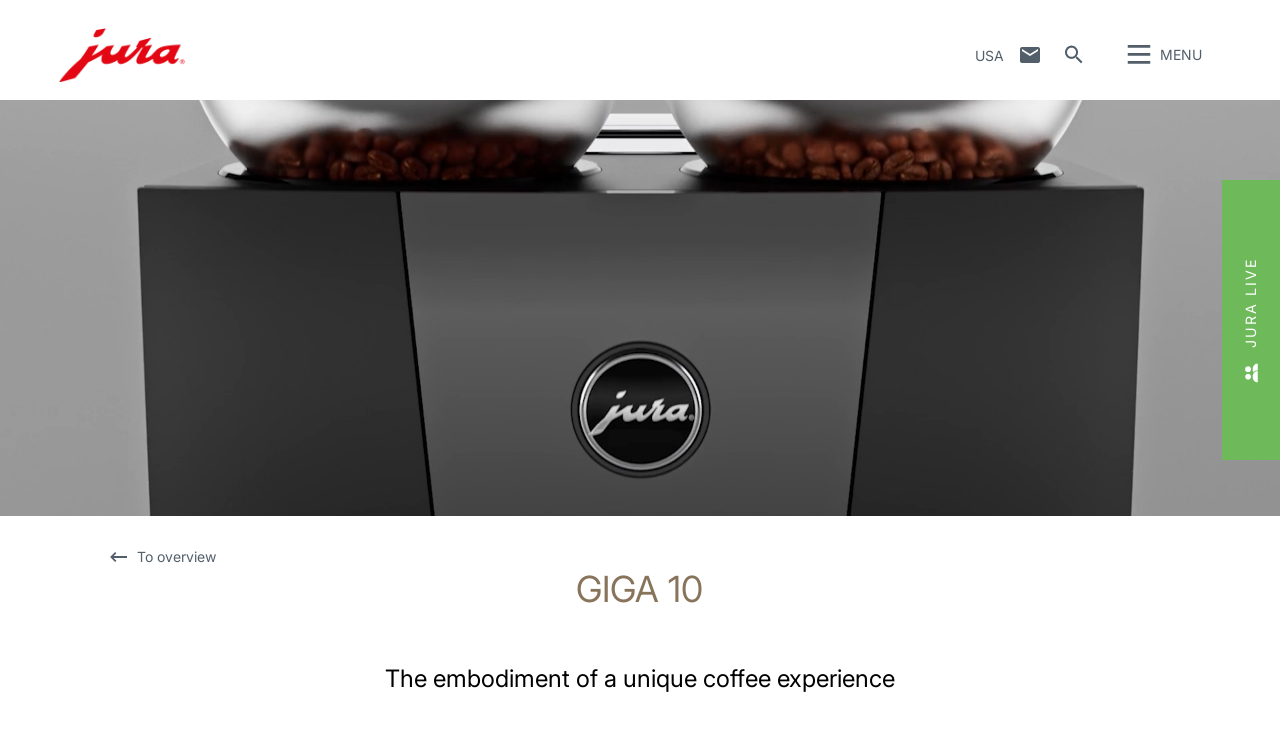

--- FILE ---
content_type: text/html; charset=utf-8
request_url: https://us.jura.com/en/homeproducts/machines/GIGA-10-Diamond-Black-NAA-15527/Accessories
body_size: 193630
content:

<!--[if IE]><![endif]-->
<!doctype html>
<!--[if lte IE 7]>            <html lang="en" class="no-js ie lte-ie8 lte-ie7" prefix="og: http://ogp.me/ns#"><![endif]-->
<!--[if IE 8]>                <html lang="en" class="no-js ie lte-ie8 ie8" prefix="og: http://ogp.me/ns#">    <![endif]-->
<!--[if IE 9]>                <html lang="en" class="no-js ie ie9" prefix="og: http://ogp.me/ns#">            <![endif]-->
<!--[if (gt IE 9)|!(IE)]><!-->
<html lang="en" class="no-js" prefix="og: http://ogp.me/ns#">
<!--<![endif]-->
<head>
    <meta http-equiv="X-UA-Compatible" content="IE=edge">
    

<script>window.dataLayer = window.dataLayer || [];</script>
<!-- Google Tag Manager -->
<script>(function(w,d,s,l,i){w[l]=w[l]||[];w[l].push({'gtm.start':
new Date().getTime(),event:'gtm.js'});var f=d.getElementsByTagName(s)[0],
j=d.createElement(s),dl=l!='dataLayer'?'&l='+l:'';j.async=true;j.src=
'https://www.googletagmanager.com/gtm.js?id='+i+dl;f.parentNode.insertBefore(j,f);
})(window,document,'script','dataLayer','GTM-KHCSMJV');</script>
<!-- End Google Tag Manager -->
    <title id="titTitle">GIGA 10 - JURA</title>
    <meta charset="utf-8">
    <meta name="viewport" content="width=device-width, initial-scale=1">
    <meta property="og:site_name" content="JURA" />
    

<meta id="ctl01_metAuthor" name="author" content="JURA Elektroapparate AG"></meta>
<meta id="ctl01_metRobots" name="robots" content="index, follow"></meta>




<link rel="shortcut icon" href="/favicon.ico" type="image/x-icon" />

<link rel="apple-touch-icon" href="/apple-touch-icon.png" />
<link rel="apple-touch-icon" sizes="57x57" href="/apple-touch-icon-57x57.png" />
<link rel="apple-touch-icon" sizes="72x72" href="/apple-touch-icon-72x72.png" />
<link rel="apple-touch-icon" sizes="114x114" href="/apple-touch-icon-114x114.png" />
<link rel="apple-touch-icon" sizes="144x144" href="/apple-touch-icon-144x144.png" />
<link rel="apple-touch-icon" sizes="57x57" href="/apple-touch-icon-60x60.png" />
<link rel="apple-touch-icon" sizes="72x72" href="/apple-touch-icon-120x120.png" />
<link rel="apple-touch-icon" sizes="114x114" href="/apple-touch-icon-76x76.png" />
<link rel="apple-touch-icon" sizes="144x144" href="/apple-touch-icon-152x152.png" />

<meta name="msapplication-TileColor" content="#ffffff" />
<meta name="msapplication-square70x70logo" content="smalltile.png" />
<meta name="msapplication-square150x150logo" content="mediumtile.png" />
<meta name="msapplication-wide310x150logo" content="widetile.png" />
<meta name="msapplication-square310x310logo" content="largetile.png" />


    <meta id="ctl02_ogTitle" property="og:title" content="GIGA 10 - JURA"></meta>
<meta id="ctl02_ogType" property="og:type" content="product"></meta>
<meta id="ctl02_ogUrl" property="og:url" content="https://us.jura.com/en/homeproducts/machines/GIGA-10-Diamond-Black-NAA-15527/Accessories"></meta>
<meta id="ctl02_ogImage" property="og:image" content="https://us.jura.com/-/media/global/images/home-products/giga-line/giga-10/giga_10_diamond_black_ea_packshot.jpg"></meta>
<meta id="ctl02_ogImageWidth" property="og:image:width" content="900"></meta>
<meta id="ctl02_ogImageHeight" property="og:image:height" content="1080"></meta>


    <script>
        document.documentElement.className = document.documentElement.className.replace(/(^|\s)no-js(\s|$)/, '$1js$2');

        if (('ontouchstart' in window) || window.DocumentTouch && document instanceof DocumentTouch) {
            document.documentElement.className += ' touch';
        }
    </script>
    <link rel="stylesheet" href="/assets/css/main.min.css?v=63903468755">

    <link rel="preload" href="/assets/fonts/fonts.min.css" as="style" />
    <link type="text/css" rel="stylesheet" href="/assets/fonts/fonts.min.css">

    <script src="/assets/js/head.min.js?v=63903468755"></script>

    <script>
        window.dataLayer = window.dataLayer || [];
        var dataLayerEntry = {"jura":{"ip_address":"dc59d0c3cfd6107f6caa5a4fd6ae6e0c8bc7e1c8ed7d1147dafc4408479e65fe","country_code":"us","login_state":"0","site_language":"en","page_category":"Kaffee Privatbereich","page_subcategory":""}};dataLayer.push(dataLayerEntry);
    </script>

    <script type="application/ld+json">
    {
      "@context" : "https://schema.org",
      "@type" : "WebSite",
      "name" : "JURA",
      "url" : "https://us.jura.com/"
    }
    </script>
    

    
    

</head>

<body data-svgsprites-options='["/assets/media/svg/base.svg"]' >

    <form method="post" action="/en/homeproducts/machines/GIGA-10-Diamond-Black-NAA-15527/Accessories" id="frmMain">
<div class="aspNetHidden">
<input type="hidden" name="__EVENTTARGET" id="__EVENTTARGET" value="" />
<input type="hidden" name="__EVENTARGUMENT" id="__EVENTARGUMENT" value="" />
<input type="hidden" name="__VIEWSTATE" id="__VIEWSTATE" value="F50RRSrWUDbv35yvnaCTEnCOtLpnqbrMHK1cX4TIUSV5QCzupLTG5LOiFYyipMRIvlbmBxWMOGYG5v0uxDjygYbE2Qk8VmhvkOZSTKw5qX1zo0AFfdrxFwb3YVYZqRKzxb7L8k8A8zB/iMsw5vFzoQ1xP0zqsx5IrFtgyIvH6So2ftQeb7PqvusXttJS9JsfwZygQT9xCOJSTJwkK4Fl7E2oyfdJbB9zXiT0eEMpBqqyphbnwx0dzqQxHteilFuVgRyhTW8yNuv/7wW2msM0SmWWMRgHVD0wgQCfGBMSu8ZdtyQyCP6n6upTX9+1J0UxuTFwGrAqPmZqrXEyj8MxafKYqWFhhixTqTQnXjyiemWUNa9OxfNgxLMagzkKPqwb+lJRLX2PTZtl7BlOcuuuGuMWq856ekvDMDqtDdAs5OXwLjBjTptNqc6OaLkIn/SoSTBmmbfjjRxf58+cBaFvJSzqu/1riyCB1KLgMzh2ew8x8z9mf0Vvlitb5uUeVq+SGrCoNNE/rqsZdBSckVenpAy04u/xf+huI+CemU0EyHuVHYZbh6veU0Re5fJcO+CxFze2p8q57kAa2Ke22D4A9sOturLBY/2QqkEkuR0EPF3b9r0+z88xsTdyPpzUgL5M3CshcPoM5SxGaQuXiG00Fw/OqkUXFG6yOR0jNqMa2lCKsJg+wRph3/r/Jm9H3wX5ynxkcVfbQh7+tIYHspDcKj7WT6S3XOoIUGHXMXf6XORyt3J4D2zLhYX1s2H+3bAvbbuNSzAFH91AqgM4CAo1KJ4ZZl58YRI/PC20Rjth0gnIFGrYDvcecd1j/b3jNEcTBc54Jg7JVEQU2ACFJ/sIulu47xDBJtxtEsZbMpNT9yCLKUjazuHhKn4C8whn/0C/Exa3YHpCS8NLgPsA8aF5qFQQ/[base64]/Y93qSlAeCkVuINCakRbhoEj7z+sNM6EIho/LetcExm0uQrJ3r7prlHRrQW6HeDr1zskPm6w+iKPs3trf7wE1bPGyB9nTIo28KLEzGKl11kWTBl3bTsJs6doMs5WtW+QV898Q5GLXvWuxHI4sUXxpFkl6nl5gOButMvGzALeZTiohWy+G/LMwzaAAg1AWCB6pamYeOdM670STmUurY+K9FsLBPuoXbM9xsCGiCnSuBmdAOzLODIIsYzI9JWTxiVv15Jhwqke1uY5xld/[base64]/9sUKirkLxfzIm8JRocr+U1BVqb30URV4f1WRDCDhnOdl7ypAzpuDJDuo1541yLvmhHtleLa9oxCbIt1WGdRuvvj+vdoHZMCl4gJawfkuNvvQusHCwEjHWKH1/4WTggMkrx/zj4kgNcdF98DZs8lGaRYB0zKiahsx57fSb1jRkmlDodW2v5QO3KWp4zD+4aJroVD0Fgq6BVsIyBIv1QhX0DeUOt1aaIHDoozMf6Xeo7AoCKc0qRB5l5+Yu5hunTWK4bKhjn5lpToXRjoysL0jykUHeC6a+B7131XgQE1QnQqwJGwHdZDgAAP6JMz3THk8sTz8Ev/tBANjB6oO4Vw0wpU6DJpFai1RjlcHvOw0oOPn0kobGqJPaKQKB0Z+J5F8safh0ajzNX8nmIyfxiMXCavTKaeeIajT7YZtiY3qsRXl+sFBy9Zfghbf9kDEUIm/XHXyY9QY6dxFEU60DRU5Incv9BVZMBPZEcZQzthZnN3wRA5kYSwMA3xFeD6J9t0+ZBgSpMQwZrFLU5nMLDsdjh+UkFr00cvuXXWWet42XP45l2ARUkywDj6LCxHrSPMqzHn/FkNg5j6A3dqim85qQhV+CcGTOhMffnRCzSd8k4WgdBKIYYf5HEoobKsL8FuifAx8s0fuyoVJX210t1XC1mAuFobE0/NP5bjc0/BC8Xo8KbXyyTAJPEFNiVB5DLr2/nx0q2eD724bv7Ep/ckZPX0JGAu819kuiwBQrDsDkksdIQogMKk/X4cSgj3BP9jvD0JJsPFqB72ZKet6HzrXnAcdqiIMlenKZnnR+4EtsLbKBMGGZ/QoJ2919uOdcwEeYm8eV7OsGUtQ6uCBkDCe6jDWVn5RgnISk2GiR7jb7s/WjnkNutDstm0t+XWEoKQTzfx2xqOlnfMF1cJdf4qWBmFn1Wr/rHbLEFLkJjrWnpYA7mTnudWhWwiEn5HkIm++RjAbMhUKgLdoP/JkBpl9RzGAzM4n8AljuwiWub1cc55YAoErUbxhU8AMPiPG+3V7q8U5sUE6yOUH1EjJZJS1Yz18ZBl+TEDd+E5Q/LcNEUBB3iM8vjJVp6FGbE+PkJ3Wj18bOk0FdNM0RknBJEWaab1YpQZRQPq9F7SqbZ6/ASW15kjl07XIfTAFoxiAZXlpz4MgG55XzfNXbwLS2Zf5sYJT7wSlfZd3F9nWYSx/4fX1DGUe5iHBfI7s8toN6R7ZqNvD54n3FPw2FPOri/Sfz+4ZvEeGk4SkhHM0IhxW47KkPgQgsDlR6Fn0FLrYrNcCztrwfoyy9KXV6/2UhyaVXvtLtdDJkP9e8DLjhgZt/EHpjOFBhMZW6PUs1a5iKbnV8vWED4FfVmm2ObMwuGTuXknS/2Stm+Xh7V0mqQU1HoKAeGpbulux0yYV2sKUBPPfHmXBj8gYPuPbacO8U+5VQ7G9ZWDcLXjK3ph4hbJOm7SXyDaqDe0dc9IiIGkdN8ociz/EQ2GYs3GpeBQC7YmJFB2R2v7beuzqSv60TQS7Dekb/uUT/yKaAgJw++rkO9da7ax5gUxmUEgIVSR81pJK+PK5H9zXPfAG1clVWskDteKLhygFkI9MnQ/7OKjgzkAR95EWxyAF8O9rP+xQVkPt1b6SxLlQXLLb0zHPk+EmUJXKteTeag/FGe78rZFo5CzizXP8DbEMTySCf8u1zsbamw+ezUi8rh8Kv5jkSPlb75XhNuRoQ/+Pa0KZi8DJLALaEzdW6RP8ZZcYK5W5zaIImlzvlRWn194IIcmZ3Fs7KQEYpgUQe1hhaGroWC0b0HGrsTU3z38GQ0yvMEpBWTpx8AxmMh/T4ziMBumbfJI+HzIiSikYOk7QxDyXsnYOR67OHDF3M2SwcTwzRsZJ3eTlZRWqcud66S6ludq4qQlVAnyhYLLb6UbHpV5qDgxqSNI/u3RtATEAIDj4TX6r01unS0CADgwJNGeVb332RW2MbK7VU1wr3xoadkypAATOlG2vmPtoWpXKkvRJC9t/x8PrGNsA7ONcRARJhknzFENh+p3/za/H7gHXoVq7C5xVFraLEe6a4fCui8c0Hf4app/87YLENUDeFS/[base64]/GlJasYUiyJ8N3ve65btv9nbxDhwnKAnTp23cmP5OmBiZUEQGQSZvSzM78kppFLd9CuiOX036jsuyKzyx5fZVF9XFrBhwRCG0Ryc6FGLe2F2JRii7COZYnS95NPw2cxj+p8OCHyODXJnTKfQGEfdpTudH/SgkBvQLMDNB2OgTJ5zO6p1XPQJgVn8UUEjrNxQYxYiQosOwY4QLU5upchsA8HtDyU+5aawThXan9RumDZTz+s/WakNx8rNI119xwofnOY/SOyEtrznxRmEfNDXthP/Ey3uGVQaLy2uQ0lLQyJQGWxFBzyUMITZN202/[base64]/+1kik56ACHkK0KgW2Rk0pqV2uTVSJ/jGdIULGp7l9juQrGvEHhfDZL535vTnGsxfZzjaiIa7caESG5ek/wXiB4PRpRbFF3dWch3i6RVxqWSC3GwAAgJ4890JK+sSgQWV5hdpuF3Uni1BeEEw7fAbanN3JZCfGu9g40YGFR75dQjHJAM/SUFyvI/uc39YwVnr0c8Vc2u2FgddfZzyBBV6AD8YgEA8RXELCZFlDgSKayT8xn0g8a+2bkvXMM0roMMoH9X5DJQNgRbcmHatjWt2ppAoxCjd1D/Qf6k64/3E+BCTDfb3f65tIUxi5iW0zi0xMgeVhaGp1X3t2RqErNmY8QF4SHRHWWbme2JJlNiEIOg5pkawSGNSeebV1xLIlwgoP+1vfII3gldK22ptXIv1IIscF2xqpTMWEyRFDYCglv2/4MwNiWt544w6eRIVmy7JjxwF5dPIaneXFefOeafJE8fdJLSRH0J/[base64]/jZDip3ob5U44sMLnllnyOhbopjMlEIVHcuu7v1LufX9FQIVPsi33op9Ljk5ndo+s7lWn3Lqx8D6914KP6042ruTjqxZJakxhltFERAj5Jl/dIrU2nnAMhoeqx/5IU1Hc8Eaxv2LYp/rvopoW9AlmIXVl/nAd18ld8se9DJtf9MznzyrQnMibZrh8wPZ/L0/3ufvL/oNLQybkaI1ujRc3lFlpuurjoEknQVpCGdxQ9QUaBo+wZh47xoRFz/pfOL2K2EBifsAu28W9RV5vAe/foyTJ4dhFiFYBv9rwiovjclvLi9IWqZBnNeVHF2v9nv8rA6FsCPV6nHEjGeCCVOf+1AqL9MTIkm7c5a72C0R6Bt0CNAP8X/[base64]/qqifSc1C4Z/7NAE25Od+ieEG9SAR4HQn6ps0DS++mrPh4jxDgAVGNEUK5unCqOYHVEtUwQw+GI/niLFNKtmOfjhHxHyl+hRvaMt6m9cekQ8lRtMF2KB39C8130wMzBPp0xlWd9SZNb6ikQJqwO/KJSM5ROQ2YbHi1Orjxfd/ENBShhNhLgMpovciiKTWzOBVd1UdUiRlyQXKNnXurtCmnNC+CWCAorfdMirNAzT0fSbx+7JmxCLRWOSNQW3ROPP/oB6PE7HpJ+mXP62++FCnLlJwK0B3gHfdMs7czq9bmt/XKbrEZzQTO1aYzMLBL2vC51d14u6UM2buR69zBXLt9mwQ+g8Nw0v4rHgxXMvdnasIgGPd5sma8e9sSovhRgtbm3TU6hC0K2jDIsoyroIg7BA4o9mmGUKk6mLUq0aXviuunUzLneak0UA00CPdpkeNiCN5bFhKOagPGIhpa41rUK/v94IbQIe5qUSwIvhBjOcE+zKVIqwdcU4W4lXsqD06hR6lNpIF/[base64]/7xkXmexzIkYPxifuwq3tJJFzEo/InkxvIv68Q25Pjwu4QyDfvwmOxW41mCG0pHy1BM3yUJHr7kq7O8cSUgoL9sBFTp5HIUJ9WlgI639IzJtAP4EukxjLs8aSBEgqaWkFSr+9Er4xPRhZGMOjPUxMZDVgF0pWYCyS7RTqQyYuGOCaP25evG8ClJldUsMPAEFYOCFj8/t9DbR+F81fTroLawUwidwKHYfjOxGbkJdwNqZc0+did1DTtywI3e7Dw/tRBdi2WqCOzBfBPPeJep87z50b43qVyxBNfcNDZtVsIxZSef0G62uO4QHOkPgGtMvaD4OJVKb7iBbNwf81O7YuuUvNcOsvwcR0T8oYUccZpUjkkjd3l7/lxt/u9YumEn4wTJMfrmdKCv/zSs4OkCbA3+aZXOiZpAPFgDH/PcKPc/fSh2t0+xNsq3eUAq6QLvD4z3WksVfmXvOiM2uLhs3jg3wOy8Oi0AadoJJGiKGf2ku43ruBk6DSuHAQWNNLiZuUR8btEDZCsmVBCxAs2cMyaayNwc2jtP/sRFE5HY+YyaU2/LDZpU4LabgAJ9kcVvEFHG4JVS6KKz14K/z/XnWIpUyFrndts4BYkKwVOHjffTNB1WXx7wS5Buer9GMUvpUb36ZFrVOkseoXZn9yhr65DntvsyIx2E/BxaiqYM1Ni2SEc4DUKDQKllHb9w2eyuAL0kfwnL6vVBPSIekItHuDdaRbQH88yp/tBPFFmTfyL/u4m3dPSthqIBN1mj9S5O49Ygdr9Tov+6cH9R6o146wJZQZFEzxNxkrFGRRUsbZNNPb7vo3gPhYm3D/p/JEWs2h2pBXIzkca9JoVb1L0OLiDyPSoiS02hkRJ6sPCgJoX6tVc2O7cSaa54aX9/rR2/pKfLQH9tiprP881cNETXOjMO9bH3oS8GCnV0vGBDMTBZ6tU94WvpxZehOcBO/QCmcnq3VwssgLvAHE3D75gfs3kV9mxZ8wg1rpZplGeyUnz17sVM/bZxhV3szqc5Cn0BCeNgE7+LndjGusx3/Q/TwnTufl/mgD1MBNK9F3pdYpGZOT/[base64]/j/fbrkMCMhE90vfPwj+JWqgE3MTVjzS17LQvRlav8DMd9CP4WkbUyIpi0c3mQHWVGdwfMsAZMPtU03zxslZ/KZM5q8cV5M3lll8tVInZdXz04JJOc7w4Bam2nXSrjIPIFWOVmwnJi3VrnjLsdjfVAbCJAnOgaaEoGZj16yn62j5Dpytua1PF+fXRX6nmSq9iM9s9U+exzUAm1rM6T7Xk8qLqvgoTqkdyc9qqkw0FqXZvvX/hlh/gNbBSB5ysqH0GxWRMyWtJsounW7uNpzvLxJAusa+1AmGhTsoL1B6vEz35RVrtYmwRXVzDirC5Khs72+tsjg3onC3g8t+i0suc47oKM/[base64]/gJGSyQGy75UYy73GvtLdsmOBI9bwNuZikn6wGy7zfaMa7NX/vz+nmvdJyiKXgCRT5mQiNUwWdr9Cbx/0Yyinszm0N/wtZh6MpPP/bBzlQEa8TNdHZKoga3OqdxqGqZCKJ0OZgeHyPYl31Kh92mIJhtXjA1NqXhEUJBRMI9YO7oUuThJaY8MdvRcRExRImCuuIGpDD/+97Mva1fH+zSWviqvdai1B0BU8nNU0t7TlR+PokuhIHAV8W6nM7jSlw1syQJls5XCh7MJ1T61CtNSdkwyJh5/W75OKOuMugiIwNPpZjczrQbIA9ykLDPnb97mibclScYYPM5tKP5T+1aQujk4vgnRhJ7/VgjRxk/X0GAj5MkQqi3QsGMkQz3HZaXx9rQ5evZ8K9p+8eTPzwc5t/aS0gSv2Ea0lkJndVE4RZ4U2AFUVXh56cRaP3QvCrUVrZMZEH5UDQHSBMmva/7i1H/NlMNjKegyQ9kNW5vXoIfdMhcCyMr24orFHX73o0puVgJaO5K5NXJVcIsciua/lnx6Aqaij1Sb0ZxAOyR0bk0gNrgr+Fke11MdCYhZhZPLGj5w3fCYvsNUtChQuLczZ738xyL+SQ9dbtSrBEwphSrmT1YshFoRN4mcJ4OSepxl4Nf2UDCUdHyU/Pn4QDQeNQSLNUAIL8bCLWXFr7N+J/mHJyHCm3Me0dg7aCjjc3XtVtd1LNUPt1h6mug6ILvmeEk8a45tWGfVwk4bnwe+o1M7kof5vsXgCs8kt5CziFlbE2CONyNeoEOnpmv/QgLZ5eUacIByKS5PI5baiIAvujDNwKP/qwEXgfs5qdOaX9j2OgYNTUl+mFqUe9o7ORfvmW+ZbtErAAW7RwL9MZvafje7JJP/8i3kD9nq2h3ceEBFu5IZwjwnBiVMvg+RJpq51BXqCzkaLapdufnpMsdzQi0I/nptAzFJbNt0/[base64]/VcGm5ChCmb1roOyHYsX1tBZNstTlymQGGZ+JJSR6aK80YabvCVrOMEMq1A9Xl//4GMA3imeev2QJ5T5yDN5f7f2iGSYlN1yRSb6tbQ1ru5k88fi/1KWU4957hguoaMZmPETfVkUGeQ1yczJs96j9qhLtC19Dq+NKlybVDSCENU/ylDaXJ73TitmpF9AIJB3k5K6JTfrO6Vv0Li9ZnsJd6KznpJN7KPewb8AWkIWd+ZHJm4GvYCXNWFXkYCaMAIUMA5UlNgKlUkYmMbNbj83aO+4e2wgMjdqXMjp2ouUTqaC/Gl/WEmM7bSRQEyLlcBRu83DEUFLb9xX8bpBCw8N8Lw6IF45mYL73sPj7mMF+10xs3LFSDLT6htxCeEWOS8gh5FXBogogvsHEDeoDyNCFKvFWPfBE3/rqwVEuaPgeHO7xLTjYcf995jQFvehofjOoeIrVmdtZ2d6pUX9dnpQg8tOZghsVWXNbJbTC3bXWzzcl/hdURpiDwx479HZUDL4NMSWt91R5e7j8Hl2ixMf/PJYbpWKDW9PaYCM41lqOhUG+3pqzOycw3PPkQo1IdEKUvflsOySnn3hPdx7a0ZVLQjHqZ8u18XZdtJoVhgmfUSeuGcAX4IKfmr3EQuUXNWkBD3ApJKbEIt6y5HqapK6/0Daf+rH2v8Jxr1Vx7rDx5EASdC3Vw2n2kCc8D08YzZ3QiWN5hwOyee1+oylve6nWSWMtQUB5lvlSHjZydHEjVRe4BjSZC5mKRLnmPO8Tdp7Ud9vvEQtXyNqAVhfUw1J0IGdK9JnO1RtZ7YhNUoYbsJ9/jPdf58w94NkqvA9yuPd5ZzHlOQCeu/hybApo9vFs/[base64]/0K0E7xHHW4ZH586k5QVP+kg4wxdQVQTZ1Jk3rwm671nIZkdqsb9CCOnSQ29NMCujGZm/mhoH9F/kZZDbrpRMv6nkkv8hrAtV9UFtD532QxESfa28i1h4dSi6fsqXyRBw81VwUoc4nS4Rde4KN/7q3q9djt52m7x7bvl1YTnNfbLCfhdza42IUo5K9gFXsXlfOf80sEaADFT6Z+rUysisEUqPHv4qZ5cXa6se+O2uNDr1KNhAlRe5LNBqejhd+J9smQVxWPWT7yYgkO9PsZ6WVHYQIgWFEW+5sJkRzadHJqz+ZTPBxa/U3yF30HH5SZ9Zo5zRBkag5zSX0Smg6TpFiIzQ3/K/qmN3gAut7mKcivUKpGMqiQKGVPAx7z/rGlMt0vo4e4aMjQxphimliE/FsrothA2xbN93sa6PcAyhzIS2IofWQQtwj8F9su9lZMB9oAHGvoNS55w0B4EcyHE/mvU1E0luBjOEVOQ6qU4b/COHe8zOG+5AdP2wJxGkKHOBdp6Rgth2y9inlXY6s6ROxZ5ClwDrkIJ5PY0HYTuMcu1hZ2YJBjRDhWg3i03Bx+ZPgjDubGjNO8deYPZiurNLKzMoyF5yRaHRKOEdstALYLlG93ciXiK1GUWKcMzT+W/6EZDa/H5v17/xfuICZ+fKc/KKrQaqKQoWzr3BY1vBT2YOdrOc8oUNk+rejpFbewOeCmr9I583J9wbVhqeG4RP1RdADOyI3Bmmua+9Gj+px+jDIBIyoaw7Hybp+JjUfiWlJfvXlE/lGEByPOMm+Rcht35GGuRo0HlWw31XxfeAHFbZUXohDHivI63NnOWu9KXxHVJYsAiMJSm1RffvBeanZKvZd/6RW4rb3Vvlh7sGDmE5lGKgFw+vxdq32MxHwOX0J53STksKbAaDaVZyrOa7bJ6uLI4mdxl5Q15138ROUjoPn6qMfgRHIeOH5yAv3PhmKRdf5GAQB50EKcCvCTNviEMaltDKUROLDWHhVykAc1eKA4PqI/AEohxffsFOG5OCW5kNF049FAcnhl2Mt4HaEROgAmTFppymwAaeve2N5apD7gJgHL7lqQSgExZVuvPSufinhWHvCvig4rhHA40R3b7tvxGaJy64gbmIG72mo4XoHbSbUwz4hpzmOA9UbeK4YfMyeQdwdM/F/0UET02U5R7zZ1g1C/h/KzUZGQpLeEToCFqkdlCzK6v3cvtoOoh5SAXHaYFvzt2+0IvRu3VsK6Nsl1QKJsgAWZGe4w6u+kH26U0Yn2PN8KDUUyT2bvhGJq/wdgQZbXoDebrKgQARvBzGrC8umJkRRXXdF31LUfxgHt2VrIWPE3B9IlWlDqR3wDBjLQ6MhlvIhK9Qc/qdfi3mUP5R5Ta3YDHugSB+xh8CoSvfzwPkTTRjnQTSUhSBxf1RpwVvMjQ8d45R1gVROlGVuHjd8F4Ub7/kwdUate6a+B88dmtnKhWDAxt+djD7QEl4UV2YbW+AO7mqyajmwcrTLVRUUbtqntSjIWut4cobxLZuJgmbyBE7uHlLJRLCeLHg1HZPB+LnLtSQDXuiEqMdHM3AaYllkqVDF5TUV+Lb35N/3LgO7O9EQAP+SYbN3mUGtX12v5/PxtYbkyxqmoKce2i0oKu7Tx3UicZxY/NONwp3zCgTiele7quuLzgN7vhLfyCLqV2e8L2PWKzbivpnBxzIUUI4FoRgueXCmfbNduacKLWfWZMKzNW785q9nhyQa1jy9SqLDcawbAJe2XJVP9+3RaJ2Kj2yIgFRl3LKHRqk0oTIkehRNKDD4+xOSp1XllCcygdtdtwSi8PfsXtOoiu43DSLKOyFkw34UeplU/mZOUHyU+67tEqqsZiP0s1p8+/S5pVlbRXZ44HkYNIpShPOzmjN0r0FiMTNe4nfeImIEUmUktk0K7oYXMAkCW6ufkIyV6hBvmbzZHIuq89bIG86l/UV4NtmBXBmtX8jrRRpQZFhpeidh05x2E9UAMYIMtXV7/kmOA1a/0tS3aYkN4/kHIIoRyacaI28Mn+yavprS7nfwIiRCv6a7u9m9piZiqRQp026jExxnQPwNonxB/TeU4iCRGLfvA2XeIfqSqvBw3smov0VNiLQgHmmBqZKXwXFO/cSAvI+B/pcYe8oWnH8v2yPheT6gYD4SBVq/O3VnOjSFDaKZhGFEyGg0sFHCt8xNxX5H6Qc5J5CY9UUepe4kvMl+bdxVevmKXBFjQeZym2oN5yzIMy/5mdMdFLFjMd1CHpYywNN+U3cTCMsXrKyhxO4ABO0+Xd2nZYuw4RHsobBbycvkM2WBIa/3aaxlHroMIzVBqkRM+43O2tjEJ6BeMkBr+t6jwX0bB3TaGFudsn+0ICxtobXAzvKrVgRSXSOX74QtjLmWvCdaIDL/Vh2dR6WWYMFc6wFo8iYrN5pxYBUwob7rm4UzbI//pT8+5I+a/t1Q/OpSEiiOeGvQECUh69+L9UO1lLNsLkhMhutiBBPA1tdrf4CQPEDinkVn2wf6ExCqO3IRPUx+Xk/awq2QRmmES6rdf/DFsoYAHkwS7474xIlfXgrpBVPayptyL1T7LY27mWiOA5T2q/Cm6X0eJ6i20KQqfGJiARN9ybkl4JKP9hDvHVk4YIq+LOSOvQnq1RDqYK2nb+YF5I5IMzXea+aAhiYLxEiRJt8//SnPRyfausmLuBssQlBA4Ukk9gb++78YnF3uupgzJSfQKzAHWrkntPoZzME0FwBK8udE7Zapu4Su0/rC49RwErJ6HYxFo/t9Vd+mqR+IMQ8L2TpO1zPAftFrA7o1eYbOvsQBHmsnu5h9htn7SYMJSyGJFvzuy5UAk/O+WD+01QNotjuj1eOcY3LzujaqrhXjSYQQugte76gkPzT69NpHladhgRb6gYWJ2sxwj+lIqlAqZuNw0lZHEISDptXmNM+zW7NmZ6SrjHY/0NfpmbLvBIMLkTsk3OVVB8vuQA4mmFNybT00Jg2MSljAh1Zm8Fs8IzB8fzCXAIQKwSDH+iaKYO15RSDiswgHJ07cmjoRUbVQSEpEC7sdFGQvktSKHaz94R3sZJ+xoU36fTtMXSz6y48GktIjF2m5SqXuqUlarKZUfsO/7hCIXS//nuelwLhbxxY1VKU0ztHcypw7srjmyVt248cwrjGKrK1RfF1tZlSo8fBfvwrZn62w/xxy9tBDpWRQRZgcJTUq9HooT4W2afEGBRrx2LXMkKdiMsc5o8FmSOGmW+K7MfZxEkWgKffok7Z0JRTFlQZnURILWHsdWueSTk9OsiuP9V9ad/GURrOs0AQzj6+TB3C1LsXg5GOgnEqLAIbGV5OUnYD7ItHTqE9wfisE5howkHR5uSKvCuAgmpG7O86F0aXwEzRtKrMGMfcDwn84ecEl5yVvgCvlcB5EErYfDGQbysxZw8Bq0VBtX43nFqe7N4Z/8nsbCqoQ9aNextU9MxYkYgG+81KdRbSDni7tFH0Sm5EtSGz/prUqW7v1KpPEsEXSetcL7YpkXktY1WK9aXqfNUdlvIFzXHflrApIbdqITbd7X6aJK33OgBu0R9WNnknSP1/bhrJxRDL6bu/X7fP5TB26yFncfmc1tHlDfGyePlEVzPl/F1xKrerI2A5ze7GgLufcZ5w8ZCjMNZnTk5JDwr34cxZ2U7ny4vEZVNntOkcm6RdHqoMFML8/v63S3fMRC8TpthN5BbvSV2zZnjIMKS5UV1hcUSWpWGvNETZKsHzxqccpJjPaOnuQqwRM+Nb8xJAuUrO0FbybKPNzW2MO2YDGCbYEEiJI0qJcWfne3J/oI+z7P8Lsxl9+Rc6PwX+YDuH8tsHIW9gyJ7FujczbPfybH+3S6QCMAVIAF27p/BR3gKeUdheM8sQWRn3T6MGMcwkdCfJfDh4I5/IKnDCHSmxO/[base64]/9Z5Xd3A2L/gm0CUdCzXCa/ZXkOTXMS2J4eJNEN6NVBoCG/hMXVEnr/A5ETPfQPfBqleCAA2ol6W8yX8X+A6JAFPlM23GwpAq5G5UbItZKhQMUaPLCGdDV+Yd1WFWL6x1lPUkRR3eGZUgKNrRY3vrlPX0IOmLoQaMGR9btyEhRk4AafkP9FOGpoBfmJiZZoexTgp6wuyH9GIDMSb5atL2Ry89+ZepV+sLeL4TRHPgH9skUrj4c/mVScpzEppzEdYG+W+Z4aiA+QDnzgAlcFOH9BPgbg7Cly9ZwIepCgucOoO7TOqCr2WuEhvU2wtmOqr/6xMHW3cxTQR2GZUMlvOxVdfX45tHN3bRJr8OtiBGUBDvF5FAIhKFl4dOxdYt/OS8+Et4ww0OquqQEUD07z7qsSSeBw2d9JxXwuXJ1FpB2TdVLmVLO+a317PCFTjyvWpxx1TT5XAg/a20MNBxqdEYAwWaL1KswN9ha1GCbyqvT0JtZp3JgIah19ki0PkEUbH2HtqLfuuJgwBR+pdvo+z9btBj5ouzjtZW5N8Hl0rCi8bWLfjbq3c9EdYMVtGSGxK3aaJ9ZqnGMink+0JUfombJ/hTQTj4hUVSDnWT8yPQGpCFswc8GkMfpJOpS7/HUERh5GumvqbPTjD+P/KdwynOual29dq+V7hqUHfwZf4/V8mjg0BEpnOFgRa1O29/0VPpLI7csBB1jZbemKgJ9L5z5GB1FLLAdrtoIctwvcKCKlSl+83u6Y7ntnetBqjOQ+VJ1AKVvoIwe+vL4rf5x3Wap41yZyH8lXyDndqV644atLNIYMpFLgNHb7DAM5ZjmSnnjiMiii8+VEXunFm9ZOO/AMIo5dgZJvaQ7dcBUZ4lypMo4hk4xQ7flFpEeiaYPMLSw6iT3qkD0iuoP5/8zCvUNK4gt/[base64]/ECARSo8nGh16iedIxvvJfICB/Zt5Tz2cqFmWAU9KR/0lVtOfT/kPgpFgp/swE9D+W72L2rjqzhfOgb6S2E654poU4jBXogzppHpaBTrfH7MsT210IpJOua2bc8eFavEMMLGnuqfYJOrAc37siqc3GcpnqHadD63pD5pms1oQeemOHtdePb03EuGD8zmOsMHZss2VvLJnpYKtiiK/aVV0oci1H0xnk9TCqkB3IJiIAhJva7cmeFz9E6CFF5MLSnkMPEWC1H7wIVySt2MrbTY4+kJZGXkaSYIYiMIHEvU2WZ1SXiYJkcqeYL0Z2ENZrRWERH8CVO/qrU3ovAN5nbddGg5IBRu/+2IwapkvemIPcAiSxTG5dNEOW56aOeSo4DqLYPHXBYD/jr4SFixnLDLzt2VbFfqOdUrYvay/+wTN4m7KE8Gsbfb3qohxXdXc1erRySzkfuykPt+2k+ev+TnZxRNRevR3z/LzqrJaic2wR6toinyPGYEa3HkxQXupqBZeGzhe9yNk4/u1Fu8nwrqYs5SCSAjCG/[base64]/CnUMzQPLog7wmxlXY3qP8RIM4QUc3DnbmhJoqVC3zERzPpJ16JYDbs8YZCp2p0GxdNYRCQ/AlTvnnrOUtCcreKmqNPWgNRnzXsPSKUV2Ovb10IcEpXUJEXFAqCUt+Et9fjLwLbrrfzyXbVmFKW4uSAhRdJobzM4TzmrIRLFfHURsDK3amKlgvd9ApGEB0IgZi+KEFxi0UWSjFjdONH9D7PUbls9qahmD/IvNoaeZ79M5R4YAodjjX6hmyXTdyzhW/[base64]/1EgNKiFpITxDQ2Z0QJjt0tUmjqkWAI7jQBAcr9iicxEdLDShkwWPdMasOW/O1r86HKv/0tf+plhHgVAu6sxPLQfHKZ3uQpbGTvqpivjFhEvVPM5wkJTPUQP6m8nLvzgUpE/69o4ug96HgGrH5nwN/[base64]/[base64]/W+pHvtKnwXHEzmGnZ9gKCGh4YyW2A5s630t3SiML3c65JwOg6t7AN5O0+Nld/m5bLnjvJCSg/OrgW9pY02gzsg6nVrSvbmq9kUQUaEbaWwCin8SjgYpKOlYULLiQ7w0NIYnr3SmtskeK2Cc5BZAjGqKNHDUopetBLYb2SRMbCz1CzBWel5NjIcAzojFaXzRbtZgtiuBkwcqOlSSaz2eRiw0ljyqpyuNRvODNOTEackKFpBp+AIOo5K5ofNOlGzKa7cjPjUCZz1u/VfoRDStkDE/ny7lMVqJQY2u1M7QdZIBpLhpj/R1IsuzTofbEGFqD9n3PwgB/hU3BUEFoOcurkmfko4nrPPAF6BvFhRO2qTwlgZ+8kR+82NeQA7hdmjpy1k6ogUSGGhHTRY+IRFZilZ0N9doucRF+pRrdBS4bfWb2deyzmYvcRk/ILqn2E2cr3/hQsDXMP2p37w2mFHXxBi7l8cFAjFexSRqZ5rohkwDenxiZBtQxgGdAI2DBPKWuR28+uVksNqkHqbfmO7pRuL8hbHZ+7MTM+wa1l5dzS+rO6mYNLOwzOEi59xOrSoL2T4zgNOsPOvCNi+S8qQZVmmqlpe0aK6mcObo0U2ByNlyg/OkiqMs5p+Ebbxhegxiin7RidJvhypF3/azKCo34BjWkXxAJm4acpEzHhvDZo036/suZUZNRuXYWzIKkN+roQTfNP64tFOdSjCCnXeocWNxr2O97GqmqBe1bKs2VhwHOJmvoMZW1O5ej5UtzGaFLEQuQsuy+iJHbwXqcuIF0KpwgpAKaaMUOZGZIGQn4jPrMOGE/m+IEoRudvOtDBWgZxq+XGiDKvFnjbZFoipK7ufPNpSkaAwm0OIkAz2c+JIWcxvOX+lc9pBCfWtm04yeWjh62/qT2ZJKKFy1ewaXaOAD9iTAOA+41zrvqPhevfGiCxdgY5Z2aryS5YsKeQLiSFAprWfLjYqnrhkX9UoXqZAbYhwWGazDWCrOi0A2wkYx4xkSTocbQLEpVk9azUWCEXWoq2BYPE1GZvcTiuEPXvqWQybWL7RIJCS65cka0A/pdb7yTtUfSz7VYMkuyIJUI4TvN4e8TYPNztFIo5j+bOTvB7GzmGcIfECRvOjH3VF5xzzTAJqmpReDO1iHvid0JkyHcXHdkPC1d/C+GdMCrkFJVr09JUZ+P3loCYfyXRY8pCGtoFHtvF5n2EieFdzrqmaQeXUuN0r1zLa1ilaVC2TCVKWk7OgoiNjg9AfhKF3j9fZZBQHv1DuK4zTMqIaY8iyyknaMhTR26fLFaEMquaiYe3s9omiY4CVsoF2eKSbw+SDAdih0/6GaQ8FE2AhzR1MHzcFpdb5hhUoOqMaJE/9BtJOs4EZMyqy4SiZjXmw4qlYFHa3AHB/Jm9ieGIgg/dqsq8d/Cq4SqSlzFUHtci9OG+sa2SrSNOp5lHvAS34Kbt271bv5LLL7iMpLSvI1ct/v3vdbsy7GfZXfhv04X11+HqPOTXYHBvQ+Kq5JwE4b0o/dt73oPue4S8qzxZXyTa+tS1P//kpMNTxbbXWT2tiaFUxrFIfezYE3kTLqegDcPSuokEvJuj3Jiqf1oake3zqNwVIWOc2h8GzxuYQbAl2tAUsWVLsgE/jyU8Yoj4vgf7FnoUEN4FVmY/1/Xro0bgINDMwx6A8A+jZ/8PdzGykb6BwRPigqtr68G8ooTNBynPi3NTV4TczzieVVo53zAAb00h9v5ZA1PGXJk+R9AAfvNTBjGFBkkFmeAC5sMV1N21PjWj0bLCOvCnS2WPPKhfVVe7eyMKjl5rst2Ko0H810605gmAndot0MbZFmidd/RLLbfGfBkjf4ONcsE6WMlq6k4rwGDtPAbQVAh66aDEbcCVt2um5nrfJot7bZMZqJDCq6s9C1ifcHw3FS2IbPLBePgl5YGQMlZy84a8ESfrtf7foMMmZAZaNIggIRAkxg5y40OeLHrfQlMx1y5kgsU6ssRwCI0hlYsdo+zOGuFBSSGo/mbAn2H2QQcXmPQSARpUi5UHXDVZkB2G7DEHCVjjazNz0pAX2t239kqP5NfPex6FN/IlvAWLlE4C2WrwTvTiiAbXBR+AjOxi3Wh1byyAk2oCLS4pjfVp7sM42qzVjDJ+adnz9+VwNaErZMNo+frBulOhMPj4nVBjtvwLzfavK/F1BsksdNDMQPY5tUCuuXS6iz/l9LZqpBOCItFYOFlTpSnGniILyM/kK1pH91RSmZbHxjToqMfCUqcsnEx66g/Mtji73iEmm4j1t1/[base64]/rR8iCMaRmHTmk6ebivPIixdYxeBTxRFSRTFbbEgqJnSiiF2iTEYCLDcX8Bm91/WrBt+R76AjSGRE8EikZ4Gj4WKFChojrocpd7gyKgSpgO9GQtqnw4iuxNHW1rpalGQ5OS7ExvBbmFG/ZEO0g6NEAp3105S8W9nmTY/QRiXnwhwNJjPw9KheeKB94AlQr7UsG4rX9Iejg1zUXfAnBN2kH0upfxvV0Y5GMkA2AMAcIUZYHKrFgpZoKhbnwss1c/[base64]/rlDlgM2YgkZZkNR3DhSyz+BuTfD4drzyrHVs1r16p0BeRD92oVAuPod2We5r8t2LN9YcArirrbDu/WMPsEGyYnERKpQEMtHGhm2GRq6FQCO8GpZctq9BuXdgVCIjZEFQHb+DmoYAwWMuuCzlBRFw8A3oevaNtBdEk1ZJEe5FrAeydh8OXmpmoY85pHp/pY2dHAlS4+9sLvo2K1PV8NPPrWPPMkmwsTry4HaJ98yQ6HqhRR2IRUxfOP/G3KJDico92wen1eRMUfoyBUBFdLVRLbOds/pEa7OBg9MNXCMLEWO0VL5juBxLsOiYI3OU0PCG3NCvPZ2EZbKBSldDkiXx34N+lpErD4I6EqVIcmcveTV5KIRoL4Xi/W9zdTf25JP5r/D8HGPtXbsgFndPxR0ELQh2RQiHdjGf0mWbqkCC5qhCZ/ifRdyZFuitVnUtiDgH76T43UnIZCBlbAlemh4Unr0x0up89gA0Bll0l81WQU4Tb46A+25lJiWgVP+Fymr2D9+/[base64]/DpHu9BgQCSTl2+X6zUNuWDpEW3sdZPBhIyS0V1KGxf6cIiZEp15jgtiDNscpkiHNzrA5shbEqPAtAM1/+fK4qZQDa6jEEA2Xu/LuX9WaGUzAoKWDg0QvQa8uivDcW/qWG3+vXJ5EBgNKzfxsDRDJ7nQiPh9AQacDNFkGegKc7azz2deCZSq7UveU3lWBzxy8xDkwItCAJmTs0ZrrdB7ZnOucWlxJeJvE3s/7IXjQkigAyP+sPt4Zn7f/eP8JCDkGQQzQqw51rt4gAy2kY8mRcxVonEFih32rAwN+SfokYL7TOkMbOoty7mBKlHv3uw8nRMrnBRFPKo9D69dNndIxXE93cbCCRvgQcvpYlu3GgAJ5H+xd1Dt3tda/mJevnooi+pgQl51jJkIU6oz1zguZkTCu0CqZySQYhs6Qu6I4cJ1WydhZdRNPyl4p+ng0fehmVjk93WzqsbYUF9LxkYHpMKC4iQ5mLXvN65KANWYHRTrAZjJZDdR+ZlYi7JLJDk8fEUn5tKTn062FFp9K+T/eGLNAksFEn/m1WbL8i4rvZp3TVe2h4K0eFw6TeYI9N9m+JkpB3GR8+vyP6q1qiGa6rTe3x1qOmHw0BshFQdOfdVVPrmgE02z0ZnxuOmPg9SiV+lzXWMzNDQM+GNLss6lwNsPb4TjrFqp/eSKghQ3eXl2HrvbBMlbeqtxMaeOoH3qpLPl9VP17v916LmeB8BOWl4oJvUwWBIFyci6WGseRxJzpLmxg5hl5bUEsCP6ueZvKNenAowhI4mmcfFalJVre8ENkwslUVsfb/zvWpXOu+XobkgLMy4WTYHwyNuw0PsRu7vIE8j6dpjkGDYZ9IQMr8wdPDYUZs0r8/vCrcr9KGHwX1aq/qFSsks+MRhuMLIvOrGuKGnApSbYFZvYW7mHxH3hQwBGf42aDxnwe+n5sl1yrR3v5eVCNwILmS+/1Qimy0IicaYzTstNJ5m+v1Pfsz6XYweinaiTd3uBfhP21zY+FwGMm/4GiVqmSJ5y1+LKpIPHbuuqnOBHFyWOXAq7WCfy+ZgSYaxPduNVn+fhzP7plEjq/MBIUbOY+r3SwDNACrwduFarJV/9HoK3SvfZf3y4ovpqR4QkU1KZ7TtyGsnrzI0uExOEGODjTDCH+VJ8V0EYSjI3hp5RvM5VHCAQD1QyFWI1p/5Q2h9qna5mmeEFRsaCxrqONhqdGbkyGyAgrWUyGXEbtMI3cA7AXT9jdfsV9GkHpu/E98KXqK1QilALgXbl91awLZbt+2nqZAU2va0CL29QT/BZblEewQmZ/AmH3bwEvJN1LEpCCgc6y2JYE9QAEVpHxzmxESn2LZf5LIBGJ3Y/0mndc+/lJwUmnpAcMYvJiCT378x4RyRsdx0pTClfisW69Dd5cX4FlPmyjMOVZA9s2xrkEm0sUTkpCHah8PVhWFTObyjhHUZ4YTwKQZHGFr2ayxQnUNAKc+7VIabAv+4O7ADv/nXiNjdnoRtlWEjI+lWM+6JJri/KWP5mQ+A8oyza6UdTcz6VWDADG+2snzMOWZY5wS7iL/PEaxzpLDEyKnJkss2pkXP3Sa226wuoDBKJhR4IsOr4IlU+sbaa88JpqVeGbK/hu/VBs7jfqg5CMDtKFyBj/XYR15ja1Q0o1CSiDarhaTSM7NxDAS8UCW3BUwxPObF4A0lVBjYUBc2166XYHMEVNtaJhFew4rWCQN6pk8xYLUwDnmlH6tFwdC5WO+xo6eJOzvCzCTbnLN5IWBg3TUN6/CWDFg/+xoZcNB1alNBfPGF5vrhCfS6SSyAcjFY+OpbP3htWYGoMUZojpx0NRQTJuMnnljWDEmTkbp8MkSEeOBp126c6odrrEQnmqo5FMxhGZdPfTdt9CcX7PvjHd6cxpBHIbopBUaBwm9ldmNHuUV0b1PnspP9F12kq11qJpLGFh4wBCT1CM3GUrOFEjkJpB/M9Eh8PDop11SI79cBuGLF1OJG0dr+bP/rA8Easa/q9znThUGHfl4NF2Icu7bZIdLHXscyR2JfV1o9ZtuvKjmrSsyFMwo8GqzcZEA0byeTYN0K/9HCQgk5lzF22ZEJaBTb1jk4rMc/yYf8oTrAfoonSg92RPacZlwt7cBCtYFEUzEUfOqCbCXXJFpnD3bHDRSVhI7RNxHZlnSKokNlKp8vHdrx5QPl64Q3v9ez2ysACQ8vgMRA/roVripLW8MaHs06ktQMw4A9fZRV7bATmYDnTIwVVpdV+E6KsHsnzZivPCPKNcJpCG/+m0310KfF8auwzVPvdR4R5H/InzqKTu5vyKReN9fOJNMiA4jVGRCtzCRaYMam+S0nLGggAK9G9sSmqdQChK9176rpm7RqFK+M3JbjsxZ+hMDWMStQSD71sv0+/2sdYTSgqT/YtlTejNGxFbr7zj+6a0m85WQGqWCs8SCZYRzO2A6XuUKHn/Kinc+ugpCxfREvKEhNE5RkEtWm2L/P8a+vS0PiUP06bY5cRF7UDf2IPcKLFAmUyO/VVSCT6U0Lw6ldTU0cdZa702nZU/JdXMUs9/zslvGuIA0ymDvnN6rle6yj7YQvbh9T3vPMthN3OUsRxkwMnFV6NnD854CYRW5EQg4cT99bchkxgRldhsE/qiQFxvuSjb2rQ7iv3u63x+IiLf5liWIAyG7TxoA233qyyoWZNUSuNGd1WWmKX4SGfzfEqLlNhiK8ysBNFq9Ek4iyB+biDtx97nHWwZxafx05sQTld9c8eLBgwpEjMWawx6tPEJBV7if+t9JGxkkFRPbprP2Yy01LWXMr/+kaeRVGNay88bKRAqqZc/OJfAJcEWmXaekmYUZuTrXRDfD0I7s8T0f/koKQQndzfgQabKYVvGxqp3gKOPayrYH+lst3XWk5mEWqqI4pX4skXVJvm7goa4wtSywnM3JeSnWBwOFFwBN/5SXG/KcNBKpLjaOBtsd5Wp1V+3rJ1DPS56oAi7Ny2inh4TnMymB0p+UAqn33vfxMXHRpxGDw4U9BOgzWSx2kJeBHyxazedakvfv1+YU30t3J/vJkEvb36w/SPmEFEOsw9Xsgh6LgfPL3v7t6yztxyWONdF1iBcOPO39yLk5Hqypz/VTOZMzNYEiQbyYtETEyuQdaLDjInbL+Q6c/orxenZD/66c6MLacY2c/WVNv4SCmSkQPfYNBe+p3xfzqOHVOwDV4QDlGxHkVdudkCCpshe7U1UWXekqAAalVkA52ZQP4JWxdxHOAlPJVS3LhyJ0liqMHuH/D5/uPJfy/+by6RnO1IKPMJ+m3e3BzH2uXPfj6rzaQb2NVZRiqgm3DpPFvAsJ/kv85rOp9mI4MUTlwDQXNg+SyizMluurRTp0vlq8RCArVJGaR4PX20fVXYhSr/HtpsnxIwwZfgal2PhRbZnp8Uz0aSb2FTT70JPJWJbwCI/SaEoxnHrZ3DkiTfx6t4buzPAMxp7hcNE++pbdR3JUPLD8SBqT2QSvNqpNn/LUO2b9i6zUXqChJCmjygFVDUk3IQBzqLnFBWs7p/MPtWRS19edrK2od0wo08SB55G9mpDBGpxE+npSZLECqP/k0Cg5IR2p+J0NWI8vHH/moz2Gj0fSUvmmMO+kSB+k7un4OrFepaQn4zOvrUVTQ==" />
</div>

<script type="text/javascript">
//<![CDATA[
var theForm = document.forms['frmMain'];
if (!theForm) {
    theForm = document.frmMain;
}
function __doPostBack(eventTarget, eventArgument) {
    if (!theForm.onsubmit || (theForm.onsubmit() != false)) {
        theForm.__EVENTTARGET.value = eventTarget;
        theForm.__EVENTARGUMENT.value = eventArgument;
        theForm.submit();
    }
}
//]]>
</script>


<div class="aspNetHidden">

	<input type="hidden" name="__VIEWSTATEGENERATOR" id="__VIEWSTATEGENERATOR" value="5143E20A" />
	<input type="hidden" name="__EVENTVALIDATION" id="__EVENTVALIDATION" value="WUZj3hpJLrJBAK+MortrWXBsaVPM6ZNtq3du5o1PngrkrI3g5rOo5bacL+N4tv0JKNdty91rbgR39hZ0vurL9Psv/deWM5yX/KSWwdqau+r3DvUBPquxOEFL7T/kzbRbWb5ssdP4ZcQI5iHuKwAT4sfqOjHBxM2IEUD5ocyGzIZXYq/w" />
</div>
        
        <div class="role-assistive" id="top-of-site-pixel-anchor">
            <a href="#access-content">
                Skip to content</a>
            <a href="#access-search">
                Skip to search</a>
        </div>

        <div class="page-wrapper">

            

<div class="page-header" role="banner">
    <div class="header-inner">
        <a id="ctl05_hplLogo" title="Home" class="logo" href="/en/"><img src="/-/media/global/images/logo/logo.png?h=118&amp;iar=0&amp;w=276&amp;hash=FF5732051D718D4C9471A7B583481FBD" alt="Logo" width="276" height="118" /></a>
        

        <div id="ctl05_divNavMetaNavigation" class="navs mod_metanavigation" data-init="metanavigation" data-metanavigation-options="{&quot;juraworld&quot;:false}">
            <h3 class="role-assistive">
                Change country
            </h3>

            

<div class="item countries" data-init="expandable">
    <a class="mod_link var_icon trigger" data-init="lightbox" data-lightbox-options='{"fullscreen": true}' data-lightbox-options='{"width": "100%", "height": "100%", "autoSize": false}'
        role="button" tabindex="0" href="#countrieslist">
        USA
    </a>

    
            <div class="content" id="countrieslist">
                <a class="logo" href="/">
                    <img src="/-/media/global/images/logo/logo.png?h=118&amp;iar=0&amp;w=276&amp;hash=FF5732051D718D4C9471A7B583481FBD" alt="Logo" width="276" height="118" />
                </a>
                <h1 class="countries_title">JURA in your Region</h1>
                <div class="inner nav nav-country">
                    <ul data-init="diagonalmenu" data-metanavigation="countries" data-diagonalmenu-options='{"delay":500,"domSelectors":{"item":"&gt;li" },"stateClasses":{"hovered":"state-inpath"}}'>
        
            <li id="ctl05_ctl00_repContinents_liContinent_0">
                <span id="ctl05_ctl00_repContinents_lblContinent_0" class="continent" data-metanavigation="continent" role="button" tabindex="0">Europe</span>
                

                <div id="ctl05_ctl00_repContinents_pnlCountries_0" class="countries">
	
                    <ul class="multicolumn">
                        
                                <li id="ctl05_ctl00_repContinents_repCountries_0_liCountry_0">
                                    
                                    <a id="ctl05_ctl00_repContinents_repCountries_0_hplCountry_0" title="België" data-metanavigation="country" href="https://be.jura.com/en/">België</a>
                                </li>
                            
                                <li id="ctl05_ctl00_repContinents_repCountries_0_liCountry_1">
                                    
                                    <a id="ctl05_ctl00_repContinents_repCountries_0_hplCountry_1" title="Bulgaria" data-metanavigation="country" href="https://bg.jura.com/en/">Bulgaria</a>
                                </li>
                            
                                
                            
                                <li id="ctl05_ctl00_repContinents_repCountries_0_liCountry_3">
                                    
                                    <a id="ctl05_ctl00_repContinents_repCountries_0_hplCountry_3" title="Croatia" data-metanavigation="country" href="https://hr.jura.com/en/">Croatia</a>
                                </li>
                            
                                <li id="ctl05_ctl00_repContinents_repCountries_0_liCountry_4">
                                    
                                    <a id="ctl05_ctl00_repContinents_repCountries_0_hplCountry_4" title="Cyprus" data-metanavigation="country" href="https://gr.jura.com/en/">Cyprus</a>
                                </li>
                            
                                <li id="ctl05_ctl00_repContinents_repCountries_0_liCountry_5">
                                    
                                    <a id="ctl05_ctl00_repContinents_repCountries_0_hplCountry_5" title="Česká republika" data-metanavigation="country" href="https://cz.jura.com/en/">Česká republika</a>
                                </li>
                            
                                <li id="ctl05_ctl00_repContinents_repCountries_0_liCountry_6">
                                    
                                    <a id="ctl05_ctl00_repContinents_repCountries_0_hplCountry_6" title="Danmark" data-metanavigation="country" href="https://dk.jura.com/da/">Danmark</a>
                                </li>
                            
                                <li id="ctl05_ctl00_repContinents_repCountries_0_liCountry_7">
                                    
                                    <a id="ctl05_ctl00_repContinents_repCountries_0_hplCountry_7" title="Deutschland" data-metanavigation="country" href="https://de.jura.com/de/">Deutschland</a>
                                </li>
                            
                                <li id="ctl05_ctl00_repContinents_repCountries_0_liCountry_8">
                                    
                                    <a id="ctl05_ctl00_repContinents_repCountries_0_hplCountry_8" title="Deutschland Gastro" data-metanavigation="country" href="https://www.juragastroworld.de/de/">Deutschland Gastro</a>
                                </li>
                            
                                <li id="ctl05_ctl00_repContinents_repCountries_0_liCountry_9">
                                    
                                    <a id="ctl05_ctl00_repContinents_repCountries_0_hplCountry_9" title="Eesti" data-metanavigation="country" href="https://ee.jura.com/et/">Eesti</a>
                                </li>
                            
                                <li id="ctl05_ctl00_repContinents_repCountries_0_liCountry_10">
                                    
                                    <a id="ctl05_ctl00_repContinents_repCountries_0_hplCountry_10" title="España" data-metanavigation="country" href="https://es.jura.com/en/">España</a>
                                </li>
                            
                                <li id="ctl05_ctl00_repContinents_repCountries_0_liCountry_11">
                                    
                                    <a id="ctl05_ctl00_repContinents_repCountries_0_hplCountry_11" title="France" data-metanavigation="country" href="https://fr.jura.com/fr/">France</a>
                                </li>
                            
                                <li id="ctl05_ctl00_repContinents_repCountries_0_liCountry_12">
                                    
                                    <a id="ctl05_ctl00_repContinents_repCountries_0_hplCountry_12" title="Greece" data-metanavigation="country" href="https://gr.jura.com/en/">Greece</a>
                                </li>
                            
                                <li id="ctl05_ctl00_repContinents_repCountries_0_liCountry_13">
                                    
                                    <a id="ctl05_ctl00_repContinents_repCountries_0_hplCountry_13" title="Hungary" data-metanavigation="country" href="https://hu.jura.com/en/">Hungary</a>
                                </li>
                            
                                <li id="ctl05_ctl00_repContinents_repCountries_0_liCountry_14">
                                    
                                    <a id="ctl05_ctl00_repContinents_repCountries_0_hplCountry_14" title="Îsland" data-metanavigation="country" href="https://is.jura.com/en/">Îsland</a>
                                </li>
                            
                                <li id="ctl05_ctl00_repContinents_repCountries_0_liCountry_15">
                                    
                                    <a id="ctl05_ctl00_repContinents_repCountries_0_hplCountry_15" title="Ireland" data-metanavigation="country" href="https://ie.jura.com/en/">Ireland</a>
                                </li>
                            
                                <li id="ctl05_ctl00_repContinents_repCountries_0_liCountry_16">
                                    
                                    <a id="ctl05_ctl00_repContinents_repCountries_0_hplCountry_16" title="ישראל / Israel" data-metanavigation="country" href="https://www.jura.co.il/" target="_blank">ישראל / Israel</a>
                                </li>
                            
                                <li id="ctl05_ctl00_repContinents_repCountries_0_liCountry_17">
                                    
                                    <a id="ctl05_ctl00_repContinents_repCountries_0_hplCountry_17" title="Italia" data-metanavigation="country" href="https://it.jura.com/it/">Italia</a>
                                </li>
                            
                                <li id="ctl05_ctl00_repContinents_repCountries_0_liCountry_18">
                                    
                                    <a id="ctl05_ctl00_repContinents_repCountries_0_hplCountry_18" title="Latvija" data-metanavigation="country" href="https://lv.jura.com/lv/">Latvija</a>
                                </li>
                            
                                <li id="ctl05_ctl00_repContinents_repCountries_0_liCountry_19">
                                    
                                    <a id="ctl05_ctl00_repContinents_repCountries_0_hplCountry_19" title="Lietuva" data-metanavigation="country" href="https://lt.jura.com/lt/">Lietuva</a>
                                </li>
                            
                                <li id="ctl05_ctl00_repContinents_repCountries_0_liCountry_20">
                                    
                                    <a id="ctl05_ctl00_repContinents_repCountries_0_hplCountry_20" title="Luxembourg" data-metanavigation="country" href="https://lu.jura.com/en/">Luxembourg</a>
                                </li>
                            
                                <li id="ctl05_ctl00_repContinents_repCountries_0_liCountry_21">
                                    
                                    <a id="ctl05_ctl00_repContinents_repCountries_0_hplCountry_21" title="Nederland" data-metanavigation="country" href="https://nl.jura.com/nl/">Nederland</a>
                                </li>
                            
                                <li id="ctl05_ctl00_repContinents_repCountries_0_liCountry_22">
                                    
                                    <a id="ctl05_ctl00_repContinents_repCountries_0_hplCountry_22" title="Norge" data-metanavigation="country" href="https://no.jura.com/nn/">Norge</a>
                                </li>
                            
                                <li id="ctl05_ctl00_repContinents_repCountries_0_liCountry_23">
                                    
                                    <a id="ctl05_ctl00_repContinents_repCountries_0_hplCountry_23" title="Österreich" data-metanavigation="country" href="https://at.jura.com/de/">Österreich</a>
                                </li>
                            
                                <li id="ctl05_ctl00_repContinents_repCountries_0_liCountry_24">
                                    
                                    <a id="ctl05_ctl00_repContinents_repCountries_0_hplCountry_24" title="Polska" data-metanavigation="country" href="https://pl.jura.com/pl/">Polska</a>
                                </li>
                            
                                <li id="ctl05_ctl00_repContinents_repCountries_0_liCountry_25">
                                    
                                    <a id="ctl05_ctl00_repContinents_repCountries_0_hplCountry_25" title="Portugal" data-metanavigation="country" href="https://pt.jura.com/en/">Portugal</a>
                                </li>
                            
                                <li id="ctl05_ctl00_repContinents_repCountries_0_liCountry_26">
                                    
                                    <a id="ctl05_ctl00_repContinents_repCountries_0_hplCountry_26" title="Россия / Russia" data-metanavigation="country" href="https://ru.jura.com/ru/">Россия / Russia</a>
                                </li>
                            
                                <li id="ctl05_ctl00_repContinents_repCountries_0_liCountry_27">
                                    
                                    <a id="ctl05_ctl00_repContinents_repCountries_0_hplCountry_27" title="Romania" data-metanavigation="country" href="https://ro.jura.com/en/">Romania</a>
                                </li>
                            
                                <li id="ctl05_ctl00_repContinents_repCountries_0_liCountry_28">
                                    
                                    <a id="ctl05_ctl00_repContinents_repCountries_0_hplCountry_28" title="Switzerland" data-metanavigation="country" href="https://ch.jura.com/de/">Switzerland</a>
                                </li>
                            
                                <li id="ctl05_ctl00_repContinents_repCountries_0_liCountry_29">
                                    
                                    <a id="ctl05_ctl00_repContinents_repCountries_0_hplCountry_29" title="Slovenija" data-metanavigation="country" href="https://sl.jura.com/en/">Slovenija</a>
                                </li>
                            
                                <li id="ctl05_ctl00_repContinents_repCountries_0_liCountry_30">
                                    
                                    <a id="ctl05_ctl00_repContinents_repCountries_0_hplCountry_30" title="Slovensko" data-metanavigation="country" href="https://sk.jura.com/sk/">Slovensko</a>
                                </li>
                            
                                <li id="ctl05_ctl00_repContinents_repCountries_0_liCountry_31">
                                    
                                    <a id="ctl05_ctl00_repContinents_repCountries_0_hplCountry_31" title="Suomi" data-metanavigation="country" href="https://fi.jura.com/fi/">Suomi</a>
                                </li>
                            
                                <li id="ctl05_ctl00_repContinents_repCountries_0_liCountry_32">
                                    
                                    <a id="ctl05_ctl00_repContinents_repCountries_0_hplCountry_32" title="Sverige" data-metanavigation="country" href="https://se.jura.com/sv/">Sverige</a>
                                </li>
                            
                                <li id="ctl05_ctl00_repContinents_repCountries_0_liCountry_33">
                                    
                                    <a id="ctl05_ctl00_repContinents_repCountries_0_hplCountry_33" title="Türkiye" data-metanavigation="country" href="https://tr.jura.com/en/">Türkiye</a>
                                </li>
                            
                                <li id="ctl05_ctl00_repContinents_repCountries_0_liCountry_34">
                                    
                                    <a id="ctl05_ctl00_repContinents_repCountries_0_hplCountry_34" title="United Kingdom" data-metanavigation="country" href="https://uk.jura.com/en/">United Kingdom</a>
                                </li>
                            
                                <li id="ctl05_ctl00_repContinents_repCountries_0_liCountry_35">
                                    
                                    <a id="ctl05_ctl00_repContinents_repCountries_0_hplCountry_35" title="Україна / Ukraine" data-metanavigation="country" href="https://ua.jura.com/uk/">Україна / Ukraine</a>
                                </li>
                            
                    </ul>
                
</div>
            </li>
        
            <li id="ctl05_ctl00_repContinents_liContinent_1" class="state-inpath">
                <span id="ctl05_ctl00_repContinents_lblContinent_1" class="continent" data-metanavigation="continent" role="button" tabindex="0">America</span>
                

                <div id="ctl05_ctl00_repContinents_pnlCountries_1" class="countries">
	
                    <ul class="multicolumn">
                        
                                <li id="ctl05_ctl00_repContinents_repCountries_1_liCountry_0">
                                    
                                    <a id="ctl05_ctl00_repContinents_repCountries_1_hplCountry_0" title="Brasil" data-metanavigation="country" href="https://br-pro.jura.com/pt/">Brasil</a>
                                </li>
                            
                                
                            
                                <li id="ctl05_ctl00_repContinents_repCountries_1_liCountry_2">
                                    
                                    <a id="ctl05_ctl00_repContinents_repCountries_1_hplCountry_2" title="Canada" data-metanavigation="country" href="https://ca.jura.com/en/">Canada</a>
                                </li>
                            
                                <li id="ctl05_ctl00_repContinents_repCountries_1_liCountry_3">
                                    
                                    <a id="ctl05_ctl00_repContinents_repCountries_1_hplCountry_3" title="Colombia" data-metanavigation="country" href="https://co.jura.com/en/" target="_blank">Colombia</a>
                                </li>
                            
                                <li id="ctl05_ctl00_repContinents_repCountries_1_liCountry_4">
                                    
                                    <a id="ctl05_ctl00_repContinents_repCountries_1_hplCountry_4" title="Costa Rica" data-metanavigation="country" href="https://cr.jura.com/en/">Costa Rica</a>
                                </li>
                            
                                <li id="ctl05_ctl00_repContinents_repCountries_1_liCountry_5">
                                    
                                    <a id="ctl05_ctl00_repContinents_repCountries_1_hplCountry_5" title="Guatemala" data-metanavigation="country" href="https://gt.jura.com/en/" target="_blank">Guatemala</a>
                                </li>
                            
                                <li id="ctl05_ctl00_repContinents_repCountries_1_liCountry_6">
                                    
                                    <a id="ctl05_ctl00_repContinents_repCountries_1_hplCountry_6" title="México" data-metanavigation="country" href="https://mx.jura.com/en/">México</a>
                                </li>
                            
                                <li id="ctl05_ctl00_repContinents_repCountries_1_liCountry_7">
                                    
                                    <a id="ctl05_ctl00_repContinents_repCountries_1_hplCountry_7" title="Panamá" data-metanavigation="country" href="https://pa.jura.com/en/">Panamá</a>
                                </li>
                            
                                <li id="ctl05_ctl00_repContinents_repCountries_1_liCountry_8">
                                    
                                    <a id="ctl05_ctl00_repContinents_repCountries_1_hplCountry_8" title="Perú" data-metanavigation="country" href="https://pe.jura.com/es/">Perú</a>
                                </li>
                            
                                
                            
                                <li id="ctl05_ctl00_repContinents_repCountries_1_liCountry_10" class="state-active">
                                    <span id="ctl05_ctl00_repContinents_repCountries_1_lblCountry_10" data-metanavigation="country">USA</span>
                                    
                                </li>
                            
                                <li id="ctl05_ctl00_repContinents_repCountries_1_liCountry_11">
                                    
                                    <a id="ctl05_ctl00_repContinents_repCountries_1_hplCountry_11" title="Venezuela" data-metanavigation="country" href="https://ve.jura.com/en/" target="_blank">Venezuela</a>
                                </li>
                            
                    </ul>
                
</div>
            </li>
        
            <li id="ctl05_ctl00_repContinents_liContinent_2">
                <span id="ctl05_ctl00_repContinents_lblContinent_2" class="continent" data-metanavigation="continent" role="button" tabindex="0">Asia</span>
                

                <div id="ctl05_ctl00_repContinents_pnlCountries_2" class="countries">
	
                    <ul class="multicolumn">
                        
                                <li id="ctl05_ctl00_repContinents_repCountries_2_liCountry_0">
                                    
                                    <a id="ctl05_ctl00_repContinents_repCountries_2_hplCountry_0" title="Brunei" data-metanavigation="country" href="https://sg.jura.com/en/">Brunei</a>
                                </li>
                            
                                <li id="ctl05_ctl00_repContinents_repCountries_2_liCountry_1">
                                    
                                    <a id="ctl05_ctl00_repContinents_repCountries_2_hplCountry_1" title="Cambodia" data-metanavigation="country" href="https://sg.jura.com/en/">Cambodia</a>
                                </li>
                            
                                <li id="ctl05_ctl00_repContinents_repCountries_2_liCountry_2">
                                    
                                    <a id="ctl05_ctl00_repContinents_repCountries_2_hplCountry_2" title="中国 / China" data-metanavigation="country" href="https://jura.cn/zh">中国 / China</a>
                                </li>
                            
                                <li id="ctl05_ctl00_repContinents_repCountries_2_liCountry_3">
                                    
                                    <a id="ctl05_ctl00_repContinents_repCountries_2_hplCountry_3" title="中国 / China PRO" data-metanavigation="country" href="https://cn-pro.jura.com/en/">中国 / China PRO</a>
                                </li>
                            
                                <li id="ctl05_ctl00_repContinents_repCountries_2_liCountry_4">
                                    
                                    <a id="ctl05_ctl00_repContinents_repCountries_2_hplCountry_4" title="Hong Kong" data-metanavigation="country" href="https://hk.jura.com/en/">Hong Kong</a>
                                </li>
                            
                                <li id="ctl05_ctl00_repContinents_repCountries_2_liCountry_5">
                                    
                                    <a id="ctl05_ctl00_repContinents_repCountries_2_hplCountry_5" title="Indonesia" data-metanavigation="country" href="https://id.jura.com/en/">Indonesia</a>
                                </li>
                            
                                <li id="ctl05_ctl00_repContinents_repCountries_2_liCountry_6">
                                    
                                    <a id="ctl05_ctl00_repContinents_repCountries_2_hplCountry_6" title="日本 / Japan" data-metanavigation="country" href="https://jp.jura.com/en/">日本 / Japan</a>
                                </li>
                            
                                <li id="ctl05_ctl00_repContinents_repCountries_2_liCountry_7">
                                    
                                    <a id="ctl05_ctl00_repContinents_repCountries_2_hplCountry_7" title="Қазақстан" data-metanavigation="country" href="https://kz.jura.com/ru/">Қазақстан</a>
                                </li>
                            
                                <li id="ctl05_ctl00_repContinents_repCountries_2_liCountry_8">
                                    
                                    <a id="ctl05_ctl00_repContinents_repCountries_2_hplCountry_8" title="澳門 / Macau" data-metanavigation="country" href="https://hk.jura.com/en/">澳門 / Macau</a>
                                </li>
                            
                                <li id="ctl05_ctl00_repContinents_repCountries_2_liCountry_9">
                                    
                                    <a id="ctl05_ctl00_repContinents_repCountries_2_hplCountry_9" title="Malaysia" data-metanavigation="country" href="https://my.jura.com/en/">Malaysia</a>
                                </li>
                            
                                <li id="ctl05_ctl00_repContinents_repCountries_2_liCountry_10">
                                    
                                    <a id="ctl05_ctl00_repContinents_repCountries_2_hplCountry_10" title="Philippines" data-metanavigation="country" href="https://sg.jura.com/en/">Philippines</a>
                                </li>
                            
                                <li id="ctl05_ctl00_repContinents_repCountries_2_liCountry_11">
                                    
                                    <a id="ctl05_ctl00_repContinents_repCountries_2_hplCountry_11" title="Singapore" data-metanavigation="country" href="https://sg.jura.com/en/">Singapore</a>
                                </li>
                            
                                <li id="ctl05_ctl00_repContinents_repCountries_2_liCountry_12">
                                    
                                    <a id="ctl05_ctl00_repContinents_repCountries_2_hplCountry_12" title="대한민국 / South Korea" data-metanavigation="country" href="https://kr.jura.com/en/">대한민국 / South Korea</a>
                                </li>
                            
                                <li id="ctl05_ctl00_repContinents_repCountries_2_liCountry_13">
                                    
                                    <a id="ctl05_ctl00_repContinents_repCountries_2_hplCountry_13" title="台湾 / Taiwan" data-metanavigation="country" href="https://tw.jura.com/en/">台湾 / Taiwan</a>
                                </li>
                            
                                <li id="ctl05_ctl00_repContinents_repCountries_2_liCountry_14">
                                    
                                    <a id="ctl05_ctl00_repContinents_repCountries_2_hplCountry_14" title="ประเทศไทย / Thailand" data-metanavigation="country" href="https://th.jura.com/en/">ประเทศไทย / Thailand</a>
                                </li>
                            
                                <li id="ctl05_ctl00_repContinents_repCountries_2_liCountry_15">
                                    
                                    <a id="ctl05_ctl00_repContinents_repCountries_2_hplCountry_15" title="Việt Nam / Vietnam" data-metanavigation="country" href="https://vn.jura.com/en/">Việt Nam / Vietnam</a>
                                </li>
                            
                    </ul>
                
</div>
            </li>
        
            <li id="ctl05_ctl00_repContinents_liContinent_3">
                <span id="ctl05_ctl00_repContinents_lblContinent_3" class="continent" data-metanavigation="continent" role="button" tabindex="0">Africa / Middle East</span>
                

                <div id="ctl05_ctl00_repContinents_pnlCountries_3" class="countries">
	
                    <ul class="multicolumn">
                        
                                <li id="ctl05_ctl00_repContinents_repCountries_3_liCountry_0">
                                    
                                    <a id="ctl05_ctl00_repContinents_repCountries_3_hplCountry_0" title="‏البحرين‏ / Bahrain" data-metanavigation="country" href="https://bh.jura.com/en/">‏البحرين‏ / Bahrain</a>
                                </li>
                            
                                <li id="ctl05_ctl00_repContinents_repCountries_3_liCountry_1">
                                    
                                    <a id="ctl05_ctl00_repContinents_repCountries_3_hplCountry_1" title="ישראל / Israel" data-metanavigation="country" href="http://www.jura.co.il/">ישראל / Israel</a>
                                </li>
                            
                                <li id="ctl05_ctl00_repContinents_repCountries_3_liCountry_2">
                                    
                                    <a id="ctl05_ctl00_repContinents_repCountries_3_hplCountry_2" title="Kuwait" data-metanavigation="country" href="https://kw.jura.com/en/">Kuwait</a>
                                </li>
                            
                                <li id="ctl05_ctl00_repContinents_repCountries_3_liCountry_3">
                                    
                                    <a id="ctl05_ctl00_repContinents_repCountries_3_hplCountry_3" title="قطر / Qatar" data-metanavigation="country" href="https://qa.jura.com/en/">قطر / Qatar</a>
                                </li>
                            
                                <li id="ctl05_ctl00_repContinents_repCountries_3_liCountry_4">
                                    
                                    <a id="ctl05_ctl00_repContinents_repCountries_3_hplCountry_4" title="South Africa" data-metanavigation="country" href="https://za.jura.com/en/">South Africa</a>
                                </li>
                            
                                <li id="ctl05_ctl00_repContinents_repCountries_3_liCountry_5">
                                    
                                    <a id="ctl05_ctl00_repContinents_repCountries_3_hplCountry_5" title="المملكة المغربية / Maroc" data-metanavigation="country" href="https://ma.jura.com/fr/">المملكة المغربية / Maroc</a>
                                </li>
                            
                                <li id="ctl05_ctl00_repContinents_repCountries_3_liCountry_6">
                                    
                                    <a id="ctl05_ctl00_repContinents_repCountries_3_hplCountry_6" title="سلطنة عمان / Oman" data-metanavigation="country" href="https://om.jura.com/en/" target="|Custom">سلطنة عمان / Oman</a>
                                </li>
                            
                                <li id="ctl05_ctl00_repContinents_repCountries_3_liCountry_7">
                                    
                                    <a id="ctl05_ctl00_repContinents_repCountries_3_hplCountry_7" title="الإمارات العربيّة المتّحدة / United Arab Emirates" data-metanavigation="country" href="https://uae.jura.com/en/">الإمارات العربيّة المتّحدة / United Arab Emirates</a>
                                </li>
                            
                                <li id="ctl05_ctl00_repContinents_repCountries_3_liCountry_8">
                                    
                                    <a id="ctl05_ctl00_repContinents_repCountries_3_hplCountry_8" title="المملكة العربية السعودية‎ / Saudi Arabia" data-metanavigation="country" href="https://sa.jura.com/en/">المملكة العربية السعودية‎ / Saudi Arabia</a>
                                </li>
                            
                    </ul>
                
</div>
            </li>
        
            <li id="ctl05_ctl00_repContinents_liContinent_4">
                <span id="ctl05_ctl00_repContinents_lblContinent_4" class="continent" data-metanavigation="continent" role="button" tabindex="0">Australia / Oceania</span>
                

                <div id="ctl05_ctl00_repContinents_pnlCountries_4" class="countries">
	
                    <ul class="multicolumn">
                        
                                <li id="ctl05_ctl00_repContinents_repCountries_4_liCountry_0">
                                    
                                    <a id="ctl05_ctl00_repContinents_repCountries_4_hplCountry_0" title="Australia" data-metanavigation="country" href="https://au.jura.com/en/">Australia</a>
                                </li>
                            
                                <li id="ctl05_ctl00_repContinents_repCountries_4_liCountry_1">
                                    
                                    <a id="ctl05_ctl00_repContinents_repCountries_4_hplCountry_1" title="New Zealand" data-metanavigation="country" href="https://nz.jura.com/en/">New Zealand</a>
                                </li>
                            
                    </ul>
                
</div>
            </li>
        
            <li id="ctl05_ctl00_repContinents_liContinent_5" class="state-noentry">
                
                <a id="ctl05_ctl00_repContinents_hplContinent_5" class="continent" data-metanavigation="continent" href="https://www.jura.com/en/?noredirect=true">International</a>

                
            </li>
        
            </ul>
                </div>
            </div>
        

</div>


            <h3 class="role-assistive">
                Change language
            </h3>

            


            <h3 class="role-assistive">
                Meta navigation
            </h3>

            <div class="item nav nav-meta">
                
        
        <ul id="ctl05_navHeadernav_lsvNavigation_hgcMainUl">
            
        <li id="ctl05_navHeadernav_lsvNavigation_hgcActualListEntry_0" data-metanavigation="contact-item">
            
            <a id="ctl05_navHeadernav_lsvNavigation_hplNavigationLink_0" title="Contact" class=" mod_link var_icon_only  ic_email" title="Contact" href="/en/customer-care/hotline-and-customer-service">Contact</a>
            
            
            
            
            
        </li>
    
        </ul>
    

            </div>

            <!-- Search block -->
            <div class="item search">
                <a id="ctl05_hplSearch" title="Search" class="mod_link var_icon_only ic_search" href="/en/pages/search"></a>
            </div>
            <asp:Panel class="item search block-expandable variant-dropdown state-hidden" data-init="expandable" data-expandable-options='{"autoFocus":"[data-search=\"input\"]"}'>
                <a class="mod_link var_icon_only ic_search" data-expandable="trigger" href="#"></a>
                <div class="content" data-expandable="content">
                    <div class="inner" data-metanavigation="search">
                        <div class="mod_search block-search" id="access-search" data-init="search">

                            <div class="search_field">
                                <input name="ctl05$txtSearch" type="text" id="ctl05_txtSearch" data-search="input" placeholder="New search" />
                                <input type="hidden" name="ctl05$txtSearchUrl" id="ctl05_txtSearchUrl" value="/en/pages/search" />
                                <a href="#" class="clear" data-search="clear">
                                    <svg class="mod_svgsprite_icon var_ic_close" focusable="false">
                                        <use xlink:href="#ic_close" />
                                    </svg>
                                </a>
                                <div class="mod_button var_icon_only var_search ic_search">
                                    <input type="submit" name="ctl05$btnSearch" value="" id="ctl05_btnSearch" class="mod_button var_icon_only" data-init="button" />
                                </div>
                            </div>
                        </div>
                    </div>
                </div>
            </asp:Panel>
            <!-- /Search block -->

            

            <!-- Hamburger menu block -->
            <div class="mod_navburger" data-init="navburger">
                <a class="burger" href="#" data-navburger="trigger">
                    <div class="burger-icon">
                        <svg class="mod_svgsprite_icon var_ic_menu" focusable="false">
                            <use xmlns:xlink="http://www.w3.org/1999/xlink" xlink:href="#ic_menu"></use>
                        </svg>
                        <svg class="mod_svgsprite_icon var_ic_close" focusable="false">
                            <use xmlns:xlink="http://www.w3.org/1999/xlink" xlink:href="#ic_close"></use>
                        </svg>
                    </div>
                    <span>MENU</span>
                </a>
                <div class="burger_overlay" data-navburger="overlay"></div>
                <div class="burger_dropdown" data-navburger="dropdown">
                    <div class="nav nav-main" id="access-mainnav">
                        
        
        <ul id="ctl05_navMainnav_lsvNavigation_hgcMainUl" data-multilevelnav="menu" class="mod_multilevelnav_menu dl-subview" data-metanavigation="nav">
            
        <li id="ctl05_navMainnav_lsvNavigation_hgcActualListEntry_0" data-multilevelnav="wrapper" class="state-active dl-subviewopen">
            
            <a id="ctl05_navMainnav_lsvNavigation_hplNavigationLink_0" title="Home Products" class=" state-active" title="Home Products" href="#" data-multilevelnav="item"><span>Home Products</span></a>
            
            
            
            
        <div id="ctl05_navMainnav_lsvNavigation_ctl00_0_lsvNavigation_0_panSubmenuWrapperOuter_0" class="mod_multilevelnav_submenu_wrapper-outer">
	
            <div id="ctl05_navMainnav_lsvNavigation_ctl00_0_lsvNavigation_0_panSubmenuWrapper_0" class="mod_multilevelnav_submenu_wrapper">
		
                <div id="ctl05_navMainnav_lsvNavigation_ctl00_0_lsvNavigation_0_panSubmenuWrapperInner_0" class="mod_multilevelnav_submenu_wrapper-inner">
			
                <ul id="ctl05_navMainnav_lsvNavigation_ctl00_0_lsvNavigation_0_hgcMainUl_0" data-multilevelnav="submenu" data-init="equalheight" data-equalheight-options="{&#39;desktopOnly&#39;: true}" class=" mod_multilevelnav_submenu"><li class="mod_multilevelnav_back" data-multilevelnav="back"><a href="#">Navigate back</a></li><li class="var_heading"><a class="mod_multilevelnav_custom_link" href="/en/homeproducts">Home Products</a></li>
            
        <li id="ctl05_navMainnav_lsvNavigation_ctl00_0_lsvNavigation_0_hgcActualListEntry_0" data-multilevelnav="wrapper" class="state-active">
            
            <a id="ctl05_navMainnav_lsvNavigation_ctl00_0_lsvNavigation_0_hplNavigationLink_0" title="Automatic Coffee Machines" class=" state-active" title="Automatic Coffee Machines" data-equalheight="item" href="/en/homeproducts/machines"><span>Automatic Coffee Machines</span><div id="ctl05_navMainnav_lsvNavigation_ctl00_0_lsvNavigation_0_panNavigationImgWrapper_0" class="mod_multilevelnav_img-wrapper">
				

                <picture>
                    <source media="(max-width: 1023px)" srcset="[data-uri]" sizes="100%">
                    <img id="ctl05_navMainnav_lsvNavigation_ctl00_0_lsvNavigation_0_imgNavigation_0" draggable="false" height="300" src="/-/media/global/images/home-products/navigation-menue-overview-hh/nav_menue_overview_machines_hh_usa.jpg?h=300&amp;hash=4E3B01AF12A271B8AF33CA23DCBB0A10" />
                </picture>


            
			</div></a>
            
            
            
            
            
        </li>
    
        <li id="ctl05_navMainnav_lsvNavigation_ctl00_0_lsvNavigation_0_hgcActualListEntry_1" data-multilevelnav="wrapper">
            
            <a id="ctl05_navMainnav_lsvNavigation_ctl00_0_lsvNavigation_0_hplNavigationLink_1" title="Accessories" class=" " title="Accessories" data-equalheight="item" href="/en/homeproducts/accessories"><span>Accessories</span><div id="ctl05_navMainnav_lsvNavigation_ctl00_0_lsvNavigation_0_panNavigationImgWrapper_1" class="mod_multilevelnav_img-wrapper">
				

                <picture>
                    <source media="(max-width: 1023px)" srcset="[data-uri]" sizes="100%">
                    <img id="ctl05_navMainnav_lsvNavigation_ctl00_0_lsvNavigation_0_imgNavigation_1" draggable="false" height="300" src="/-/media/global/images/home-products/navigation-menue-overview-hh/nav_menue_overview_accessories_hh_usa.jpg?h=300&amp;hash=41E538A079AB96FF38A869BB5E659C66" />
                </picture>


            
			</div></a>
            
            
            
            
            
        </li>
    
        <li id="ctl05_navMainnav_lsvNavigation_ctl00_0_lsvNavigation_0_hgcActualListEntry_2" data-multilevelnav="wrapper">
            
            <a id="ctl05_navMainnav_lsvNavigation_ctl00_0_lsvNavigation_0_hplNavigationLink_2" title="Maintenance Products" class=" " title="Maintenance Products" data-equalheight="item" href="/en/homeproducts/maintenance-products"><span>Maintenance Products</span><div id="ctl05_navMainnav_lsvNavigation_ctl00_0_lsvNavigation_0_panNavigationImgWrapper_2" class="mod_multilevelnav_img-wrapper">
				

                <picture>
                    <source media="(max-width: 1023px)" srcset="[data-uri]" sizes="100%">
                    <img id="ctl05_navMainnav_lsvNavigation_ctl00_0_lsvNavigation_0_imgNavigation_2" draggable="false" height="300" src="/-/media/global/images/home-products/navigation-menue-overview-hh/nav_menue_overview_maintenance_hh_usa.jpg?h=300&amp;hash=B85626B25729850CD41A5380F5794153" />
                </picture>


            
			</div></a>
            
            
            
            
            
        </li>
    
        <li id="ctl05_navMainnav_lsvNavigation_ctl00_0_lsvNavigation_0_hgcActualListEntry_3" data-multilevelnav="wrapper">
            
            <a id="ctl05_navMainnav_lsvNavigation_ctl00_0_lsvNavigation_0_hplNavigationLink_3" title="Tableware collection" class=" " title="Tableware collection" data-equalheight="item" href="/en/homeproducts/tableware-collection"><span>Tableware collection</span><div id="ctl05_navMainnav_lsvNavigation_ctl00_0_lsvNavigation_0_panNavigationImgWrapper_3" class="mod_multilevelnav_img-wrapper">
				

                <picture>
                    <source media="(max-width: 1023px)" srcset="[data-uri]" sizes="100%">
                    <img id="ctl05_navMainnav_lsvNavigation_ctl00_0_lsvNavigation_0_imgNavigation_3" draggable="false" height="300" src="/-/media/global/images/home-products/navigation-menue-overview-hh/nav_menue_overview_tableware_hh.jpg?h=300&amp;hash=C642B1610841D987433D5CE264567933" alt="Cups and Spoons" />
                </picture>


            
			</div></a>
            
            
            
            
            
        </li>
    
        <li id="ctl05_navMainnav_lsvNavigation_ctl00_0_lsvNavigation_0_hgcActualListEntry_4" data-multilevelnav="wrapper">
            
            <a id="ctl05_navMainnav_lsvNavigation_ctl00_0_lsvNavigation_0_hplNavigationLink_4" title="CLEARYL Filter System" class=" " title="CLEARYL Filter System" data-equalheight="item" href="/en/homeproducts/clearyl-filter-system-n"><span>CLEARYL Filter System</span><div id="ctl05_navMainnav_lsvNavigation_ctl00_0_lsvNavigation_0_panNavigationImgWrapper_4" class="mod_multilevelnav_img-wrapper">
				

                <picture>
                    <source media="(max-width: 1023px)" srcset="[data-uri]" sizes="100%">
                    <img id="ctl05_navMainnav_lsvNavigation_ctl00_0_lsvNavigation_0_imgNavigation_4" draggable="false" height="300" src="/-/media/global/images/home-products/maintenance-products/clearyl/Care_Prof-USA_Maintenance-products_JURA-1filters_140px.jpg?h=300&amp;sc_lang=en&amp;la=en&amp;hash=C0D7354B4C9DADC3869344D79A86B521" />
                </picture>


            
			</div></a>
            
            
            
            
            
        </li>
    
        <li id="ctl05_navMainnav_lsvNavigation_ctl00_0_lsvNavigation_0_hgcActualListEntry_5" data-multilevelnav="wrapper">
            
            <a id="ctl05_navMainnav_lsvNavigation_ctl00_0_lsvNavigation_0_hplNavigationLink_5" title="Factory Serviced Machines" class=" " title="Factory Serviced Machines" data-equalheight="item" href="/en/homeproducts/factory-serviced-machines"><span>Factory Serviced Machines</span><div id="ctl05_navMainnav_lsvNavigation_ctl00_0_lsvNavigation_0_panNavigationImgWrapper_5" class="mod_multilevelnav_img-wrapper">
				

                <picture>
                    <source media="(max-width: 1023px)" srcset="[data-uri]" sizes="100%">
                    <img id="ctl05_navMainnav_lsvNavigation_ctl00_0_lsvNavigation_0_imgNavigation_5" draggable="false" height="300" src="/-/media/USA/images/overview_factory_served.jpg?h=300&amp;hash=BE434A3718ADF50C2B8494A18605C685" />
                </picture>


            
			</div></a>
            
            
            
            
            
        </li>
    
        </ul>
		</div>
            
	</div>
        
</div>
        
    

            
        </li>
    
        <li id="ctl05_navMainnav_lsvNavigation_hgcActualListEntry_1" data-multilevelnav="wrapper">
            
            <a id="ctl05_navMainnav_lsvNavigation_hplNavigationLink_1" title="Professional Products" class=" " title="Professional Products" href="#" data-multilevelnav="item"><span>Professional Products</span></a>
            
            
            
            
        <div id="ctl05_navMainnav_lsvNavigation_ctl00_1_lsvNavigation_1_panSubmenuWrapperOuter_1" class="mod_multilevelnav_submenu_wrapper-outer">
	
            <div id="ctl05_navMainnav_lsvNavigation_ctl00_1_lsvNavigation_1_panSubmenuWrapper_1" class="mod_multilevelnav_submenu_wrapper">
		
                <div id="ctl05_navMainnav_lsvNavigation_ctl00_1_lsvNavigation_1_panSubmenuWrapperInner_1" class="mod_multilevelnav_submenu_wrapper-inner">
			
                <ul id="ctl05_navMainnav_lsvNavigation_ctl00_1_lsvNavigation_1_hgcMainUl_1" data-multilevelnav="submenu" data-init="equalheight" data-equalheight-options="{&#39;desktopOnly&#39;: true}" class=" mod_multilevelnav_submenu"><li class="mod_multilevelnav_back" data-multilevelnav="back"><a href="#">Navigate back</a></li><li class="var_heading"><a class="mod_multilevelnav_custom_link" href="/en/professional">Professional Products</a></li>
            
        <li id="ctl05_navMainnav_lsvNavigation_ctl00_1_lsvNavigation_1_hgcActualListEntry_0" data-multilevelnav="wrapper">
            
            <a id="ctl05_navMainnav_lsvNavigation_ctl00_1_lsvNavigation_1_hplNavigationLink_0" title="Quality coffee solutions for the workplace" class=" " title="Quality coffee solutions for the workplace" data-equalheight="item" href="/en/professional/coffee-solutions-for-the-workplace"><span>Quality coffee solutions for the workplace</span><div id="ctl05_navMainnav_lsvNavigation_ctl00_1_lsvNavigation_1_panNavigationImgWrapper_0" class="mod_multilevelnav_img-wrapper">
				

                <picture>
                    <source media="(max-width: 1023px)" srcset="[data-uri]" sizes="100%">
                    <img id="ctl05_navMainnav_lsvNavigation_ctl00_1_lsvNavigation_1_imgNavigation_0" draggable="false" height="300" src="/-/media/global/images/professional-products/overview/prof_menu_picture_gigax8-schwarz.jpg?h=300&amp;hash=00E17AE8A98C2A708201411AC8F9E337" />
                </picture>


            
			</div></a>
            
            
            
            
            
        </li>
    
        <li id="ctl05_navMainnav_lsvNavigation_ctl00_1_lsvNavigation_1_hgcActualListEntry_1" data-multilevelnav="wrapper">
            
            <a id="ctl05_navMainnav_lsvNavigation_ctl00_1_lsvNavigation_1_hplNavigationLink_1" title="Automatic Coffee Machines" class=" " title="Automatic Coffee Machines" data-equalheight="item" href="/en/professional/machines"><span>Automatic Coffee Machines</span><div id="ctl05_navMainnav_lsvNavigation_ctl00_1_lsvNavigation_1_panNavigationImgWrapper_1" class="mod_multilevelnav_img-wrapper">
				

                <picture>
                    <source media="(max-width: 1023px)" srcset="[data-uri]" sizes="100%">
                    <img id="ctl05_navMainnav_lsvNavigation_ctl00_1_lsvNavigation_1_imgNavigation_1" draggable="false" height="300" src="/-/media/global/images/professional-products/navigation-menue-overview-prof/2_nav_automatic-coffee-machines_usa.jpg?h=300&amp;hash=FA5C64EA1C7273E7437AC2BF10407056" />
                </picture>


            
			</div></a>
            
            
            
            
            
        </li>
    
        <li id="ctl05_navMainnav_lsvNavigation_ctl00_1_lsvNavigation_1_hgcActualListEntry_2" data-multilevelnav="wrapper">
            
            <a id="ctl05_navMainnav_lsvNavigation_ctl00_1_lsvNavigation_1_hplNavigationLink_2" title="Accessories" class=" " title="Accessories" data-equalheight="item" href="/en/professional/accessories"><span>Accessories</span><div id="ctl05_navMainnav_lsvNavigation_ctl00_1_lsvNavigation_1_panNavigationImgWrapper_2" class="mod_multilevelnav_img-wrapper">
				

                <picture>
                    <source media="(max-width: 1023px)" srcset="[data-uri]" sizes="100%">
                    <img id="ctl05_navMainnav_lsvNavigation_ctl00_1_lsvNavigation_1_imgNavigation_2" draggable="false" height="300" src="/-/media/global/images/professional-products/navigation-menue-overview-prof/nav_menue_overview_accessories_prof_usa.jpg?h=300&amp;hash=ACFA5825AC46BCF5D23F454E4903C6DC" />
                </picture>


            
			</div></a>
            
            
            
            
            
        </li>
    
        <li id="ctl05_navMainnav_lsvNavigation_ctl00_1_lsvNavigation_1_hgcActualListEntry_3" data-multilevelnav="wrapper">
            
            <a id="ctl05_navMainnav_lsvNavigation_ctl00_1_lsvNavigation_1_hplNavigationLink_3" title="Maintenance Products" class=" " title="Maintenance Products" data-equalheight="item" href="/en/professional/maintenance-products"><span>Maintenance Products</span><div id="ctl05_navMainnav_lsvNavigation_ctl00_1_lsvNavigation_1_panNavigationImgWrapper_3" class="mod_multilevelnav_img-wrapper">
				

                <picture>
                    <source media="(max-width: 1023px)" srcset="[data-uri]" sizes="100%">
                    <img id="ctl05_navMainnav_lsvNavigation_ctl00_1_lsvNavigation_1_imgNavigation_3" draggable="false" height="300" src="/-/media/global/images/professional-products/navigation-menue-overview-prof/nav_menue_overview_maintenance_prof_usa.jpg?h=300&amp;hash=DF7DC49BA252CB33E98880E61806C9E3" />
                </picture>


            
			</div></a>
            
            
            
            
            
        </li>
    
        <li id="ctl05_navMainnav_lsvNavigation_ctl00_1_lsvNavigation_1_hgcActualListEntry_4" data-multilevelnav="wrapper">
            
            <a id="ctl05_navMainnav_lsvNavigation_ctl00_1_lsvNavigation_1_hplNavigationLink_4" title="CLEARYL Pro Filter System" class=" " title="CLEARYL Pro Filter System" data-equalheight="item" href="/en/professional/clearyl-pro-filter-system"><span>CLEARYL Pro Filter System</span><div id="ctl05_navMainnav_lsvNavigation_ctl00_1_lsvNavigation_1_panNavigationImgWrapper_4" class="mod_multilevelnav_img-wrapper">
				

                <picture>
                    <source media="(max-width: 1023px)" srcset="[data-uri]" sizes="100%">
                    <img id="ctl05_navMainnav_lsvNavigation_ctl00_1_lsvNavigation_1_imgNavigation_4" draggable="false" height="300" src="/-/media/global/images/professional-products/maintenance-products/clearyl-pro/Care_Prof-USA_Maintenance-products_JURA-1filters_140px.jpg?h=300&amp;hash=6340005B937C17C52373429CFF715AE8" />
                </picture>


            
			</div></a>
            
            
            
            
            
        </li>
    
        </ul>
		</div>
            
	</div>
        
</div>
        
    

            
        </li>
    
        <li id="ctl05_navMainnav_lsvNavigation_hgcActualListEntry_2" data-multilevelnav="wrapper">
            
            <a id="ctl05_navMainnav_lsvNavigation_hplNavigationLink_2" title="Customer Advice / Purchase" class=" " title="Customer Advice / Purchase" href="#" data-multilevelnav="item"><span>Customer Advice / Purchase</span></a>
            
            
            
            
        <div id="ctl05_navMainnav_lsvNavigation_ctl00_2_lsvNavigation_2_panSubmenuWrapperOuter_2" class="mod_multilevelnav_submenu_wrapper-outer">
	
            <div id="ctl05_navMainnav_lsvNavigation_ctl00_2_lsvNavigation_2_panSubmenuWrapper_2" class="mod_multilevelnav_submenu_wrapper">
		
                <div id="ctl05_navMainnav_lsvNavigation_ctl00_2_lsvNavigation_2_panSubmenuWrapperInner_2" class="mod_multilevelnav_submenu_wrapper-inner">
			
                <ul id="ctl05_navMainnav_lsvNavigation_ctl00_2_lsvNavigation_2_hgcMainUl_2" data-multilevelnav="submenu" data-init="equalheight" data-equalheight-options="{&#39;desktopOnly&#39;: true}" class=" mod_multilevelnav_submenu"><li class="mod_multilevelnav_back" data-multilevelnav="back"><a href="#">Navigate back</a></li><li class="var_heading"><a class="mod_multilevelnav_custom_link" href="/en/customer-advice">Customer Advice / Purchase</a></li>
            
        <li id="ctl05_navMainnav_lsvNavigation_ctl00_2_lsvNavigation_2_hgcActualListEntry_0" data-multilevelnav="wrapper">
            
            <a id="ctl05_navMainnav_lsvNavigation_ctl00_2_lsvNavigation_2_hplNavigationLink_0" title="Key Technologies" class=" " title="Key Technologies" data-equalheight="item" href="/en/customer-advice/key-technologies"><span>Key Technologies</span><div id="ctl05_navMainnav_lsvNavigation_ctl00_2_lsvNavigation_2_panNavigationImgWrapper_0" class="mod_multilevelnav_img-wrapper">
				

                <picture>
                    <source media="(max-width: 1023px)" srcset="[data-uri]" sizes="100%">
                    <img id="ctl05_navMainnav_lsvNavigation_ctl00_2_lsvNavigation_2_imgNavigation_0" draggable="false" height="300" src="/-/media/global/images/support/nav_menue_overview_support_service/nav_menue_overview_einkaufsberatung/nav_menue_overview_keytech.jpg?h=300&amp;hash=077D6E5C1659322A5B5BB21CCAE1E1DB" />
                </picture>


            
			</div></a>
            
            
            
            
            
        </li>
    
        <li id="ctl05_navMainnav_lsvNavigation_ctl00_2_lsvNavigation_2_hgcActualListEntry_1" data-multilevelnav="wrapper">
            
            <a id="ctl05_navMainnav_lsvNavigation_ctl00_2_lsvNavigation_2_hplNavigationLink_1" title="JURA LIVE household" class=" " title="JURA LIVE household" data-equalheight="item" href="/en/customer-advice/live-video-help"><span>JURA LIVE household</span><div id="ctl05_navMainnav_lsvNavigation_ctl00_2_lsvNavigation_2_panNavigationImgWrapper_1" class="mod_multilevelnav_img-wrapper">
				

                <picture>
                    <source media="(max-width: 1023px)" srcset="[data-uri]" sizes="100%">
                    <img id="ctl05_navMainnav_lsvNavigation_ctl00_2_lsvNavigation_2_imgNavigation_1" draggable="false" height="300" src="/-/media/global/images/support/nav_menue_overview_support_service/nav_menue_overview_einkaufsberatung/nav_menue_overview_live_studio.jpg?h=300&amp;hash=009434228F50C89C54E2B5C3D62B9330" />
                </picture>


            
			</div></a>
            
            
            
            
            
        </li>
    
        <li id="ctl05_navMainnav_lsvNavigation_ctl00_2_lsvNavigation_2_hgcActualListEntry_2" data-multilevelnav="wrapper">
            
            <a id="ctl05_navMainnav_lsvNavigation_ctl00_2_lsvNavigation_2_hplNavigationLink_2" title="Why JURA?" class=" " title="Why JURA?" data-equalheight="item" data-multilevelnav="item" href="/en/customer-advice/why-jura"><span>Why JURA?</span><div id="ctl05_navMainnav_lsvNavigation_ctl00_2_lsvNavigation_2_panNavigationImgWrapper_2" class="mod_multilevelnav_img-wrapper">
				

                <picture>
                    <source media="(max-width: 1023px)" srcset="[data-uri]" sizes="100%">
                    <img id="ctl05_navMainnav_lsvNavigation_ctl00_2_lsvNavigation_2_imgNavigation_2" draggable="false" height="300" src="/-/media/global/images/support/nav_menue_overview_support_service/nav_menue_overview_einkaufsberatung/nav_menue_overview_why_jura.jpg?h=300&amp;hash=27B89EB8244D553CDEAAC57862DC1EB0" />
                </picture>


            
			</div></a>
            
            
            
            
        
        <ul id="ctl05_navMainnav_lsvNavigation_ctl00_2_lsvNavigation_2_ctl01_2_lsvNavigation_2_hgcMainUl_2" data-multilevelnav="submenu" class=" mod_multilevelnav_submenu"><li class="mod_multilevelnav_back" data-multilevelnav="back"><a href="#">Navigate back</a></li><li class="var_heading"><a class="mod_multilevelnav_custom_link" href="/en/customer-advice/why-jura">Why JURA?</a></li>
            
        <li id="ctl05_navMainnav_lsvNavigation_ctl00_2_lsvNavigation_2_ctl01_2_lsvNavigation_2_hgcActualListEntry_0">
            
            <a id="ctl05_navMainnav_lsvNavigation_ctl00_2_lsvNavigation_2_ctl01_2_lsvNavigation_2_hplNavigationLink_0" title="Why JURA?" class=" hide-mobile" title="Why JURA?" href="/en/customer-advice/why-jura"><span>Why JURA?</span></a>
            
            
            
            
            
        </li>
    
        <li id="ctl05_navMainnav_lsvNavigation_ctl00_2_lsvNavigation_2_ctl01_2_lsvNavigation_2_hgcActualListEntry_1" data-multilevelnav="wrapper">
            
            <a id="ctl05_navMainnav_lsvNavigation_ctl00_2_lsvNavigation_2_ctl01_2_lsvNavigation_2_hplNavigationLink_1" title="Fundamental Swiss values" class=" " title="Fundamental Swiss values" href="/en/customer-advice/why-jura/fundamental-swiss-values"><span>Fundamental Swiss values</span></a>
            
            
            
            
            
        </li>
    
        <li id="ctl05_navMainnav_lsvNavigation_ctl00_2_lsvNavigation_2_ctl01_2_lsvNavigation_2_hgcActualListEntry_2" data-multilevelnav="wrapper">
            
            <a id="ctl05_navMainnav_lsvNavigation_ctl00_2_lsvNavigation_2_ctl01_2_lsvNavigation_2_hplNavigationLink_2" title="Perfect coffee quality" class=" " title="Perfect coffee quality" href="/en/customer-advice/why-jura/perfect-coffee-quality"><span>Perfect coffee quality</span></a>
            
            
            
            
            
        </li>
    
        <li id="ctl05_navMainnav_lsvNavigation_ctl00_2_lsvNavigation_2_ctl01_2_lsvNavigation_2_hgcActualListEntry_3" data-multilevelnav="wrapper">
            
            <a id="ctl05_navMainnav_lsvNavigation_ctl00_2_lsvNavigation_2_ctl01_2_lsvNavigation_2_hplNavigationLink_3" title="Intuitive operation" class=" " title="Intuitive operation" href="/en/customer-advice/why-jura/intuitive-operation"><span>Intuitive operation</span></a>
            
            
            
            
            
        </li>
    
        <li id="ctl05_navMainnav_lsvNavigation_ctl00_2_lsvNavigation_2_ctl01_2_lsvNavigation_2_hgcActualListEntry_4" data-multilevelnav="wrapper">
            
            <a id="ctl05_navMainnav_lsvNavigation_ctl00_2_lsvNavigation_2_ctl01_2_lsvNavigation_2_hplNavigationLink_4" title="Stunning design" class=" " title="Stunning design" href="/en/customer-advice/why-jura/stunning-design"><span>Stunning design</span></a>
            
            
            
            
            
        </li>
    
        <li id="ctl05_navMainnav_lsvNavigation_ctl00_2_lsvNavigation_2_ctl01_2_lsvNavigation_2_hgcActualListEntry_5" data-multilevelnav="wrapper">
            
            <a id="ctl05_navMainnav_lsvNavigation_ctl00_2_lsvNavigation_2_ctl01_2_lsvNavigation_2_hplNavigationLink_5" title="Easy maintenance" class=" " title="Easy maintenance" href="/en/customer-advice/why-jura/easy-maintenance"><span>Easy maintenance</span></a>
            
            
            
            
            
        </li>
    
        <li id="ctl05_navMainnav_lsvNavigation_ctl00_2_lsvNavigation_2_ctl01_2_lsvNavigation_2_hgcActualListEntry_6" data-multilevelnav="wrapper">
            
            <a id="ctl05_navMainnav_lsvNavigation_ctl00_2_lsvNavigation_2_ctl01_2_lsvNavigation_2_hplNavigationLink_6" title="Sustainability" class=" " title="Sustainability" href="/en/customer-advice/why-jura/sustainability"><span>Sustainability</span></a>
            
            
            
            
            
        </li>
    
        <li id="ctl05_navMainnav_lsvNavigation_ctl00_2_lsvNavigation_2_ctl01_2_lsvNavigation_2_hgcActualListEntry_7" data-multilevelnav="wrapper">
            
            <a id="ctl05_navMainnav_lsvNavigation_ctl00_2_lsvNavigation_2_ctl01_2_lsvNavigation_2_hplNavigationLink_7" title="Unique service" class=" " title="Unique service" href="/en/customer-advice/why-jura/unique-service"><span>Unique service</span></a>
            
            
            
            
            
        </li>
    
        </ul>
    

            
        </li>
    
        <li id="ctl05_navMainnav_lsvNavigation_ctl00_2_lsvNavigation_2_hgcActualListEntry_3" data-multilevelnav="wrapper">
            
            <a id="ctl05_navMainnav_lsvNavigation_ctl00_2_lsvNavigation_2_hplNavigationLink_3" title="Optimum maintenance" class=" " title="Optimum maintenance" data-equalheight="item" data-multilevelnav="item" href="/en/customer-advice/optimum-maintenance"><span>Optimum maintenance</span><div id="ctl05_navMainnav_lsvNavigation_ctl00_2_lsvNavigation_2_panNavigationImgWrapper_3" class="mod_multilevelnav_img-wrapper">
				

                <picture>
                    <source media="(max-width: 1023px)" srcset="[data-uri]" sizes="100%">
                    <img id="ctl05_navMainnav_lsvNavigation_ctl00_2_lsvNavigation_2_imgNavigation_3" draggable="false" height="300" src="/-/media/global/images/pflegeberatung/expertengespraech_1.jpg?h=300&amp;hash=6F77247F5D845F401AC276EF3502D8D4" />
                </picture>


            
			</div></a>
            
            
            
            
        
        <ul id="ctl05_navMainnav_lsvNavigation_ctl00_2_lsvNavigation_2_ctl01_3_lsvNavigation_3_hgcMainUl_3" data-multilevelnav="submenu" class=" mod_multilevelnav_submenu"><li class="mod_multilevelnav_back" data-multilevelnav="back"><a href="#">Navigate back</a></li><li class="var_heading"><a class="mod_multilevelnav_custom_link" href="/en/customer-advice/optimum-maintenance">Optimum maintenance</a></li>
            
        <li id="ctl05_navMainnav_lsvNavigation_ctl00_2_lsvNavigation_2_ctl01_3_lsvNavigation_3_hgcActualListEntry_0">
            
            <a id="ctl05_navMainnav_lsvNavigation_ctl00_2_lsvNavigation_2_ctl01_3_lsvNavigation_3_hplNavigationLink_0" title="Optimum maintenance" class=" hide-mobile" title="Optimum maintenance" href="/en/customer-advice/optimum-maintenance"><span>Optimum maintenance</span></a>
            
            
            
            
            
        </li>
    
        <li id="ctl05_navMainnav_lsvNavigation_ctl00_2_lsvNavigation_2_ctl01_3_lsvNavigation_3_hgcActualListEntry_1" data-multilevelnav="wrapper">
            
            <a id="ctl05_navMainnav_lsvNavigation_ctl00_2_lsvNavigation_2_ctl01_3_lsvNavigation_3_hplNavigationLink_1" title="TÜV-certified hygiene" class=" " title="TÜV-certified hygiene" href="/en/customer-advice/optimum-maintenance/tuv-certified-hygiene"><span>TÜV-certified hygiene</span></a>
            
            
            
            
            
        </li>
    
        <li id="ctl05_navMainnav_lsvNavigation_ctl00_2_lsvNavigation_2_ctl01_3_lsvNavigation_3_hgcActualListEntry_2" data-multilevelnav="wrapper">
            
            <a id="ctl05_navMainnav_lsvNavigation_ctl00_2_lsvNavigation_2_ctl01_3_lsvNavigation_3_hplNavigationLink_2" title="CLEARYL removes the need for descaling" class=" " title="CLEARYL removes the need for descaling" href="/en/customer-advice/optimum-maintenance/CLEARYL-removes-the-need-for-descaling"><span>CLEARYL removes the need for descaling</span></a>
            
            
            
            
            
        </li>
    
        <li id="ctl05_navMainnav_lsvNavigation_ctl00_2_lsvNavigation_2_ctl01_3_lsvNavigation_3_hgcActualListEntry_3" data-multilevelnav="wrapper">
            
            <a id="ctl05_navMainnav_lsvNavigation_ctl00_2_lsvNavigation_2_ctl01_3_lsvNavigation_3_hplNavigationLink_3" title="Cleaning at the touch of a button" class=" " title="Cleaning at the touch of a button" href="/en/customer-advice/optimum-maintenance/cleaning-at-the-touch-of-a-button"><span>Cleaning at the touch of a button</span></a>
            
            
            
            
            
        </li>
    
        <li id="ctl05_navMainnav_lsvNavigation_ctl00_2_lsvNavigation_2_ctl01_3_lsvNavigation_3_hgcActualListEntry_4" data-multilevelnav="wrapper">
            
            <a id="ctl05_navMainnav_lsvNavigation_ctl00_2_lsvNavigation_2_ctl01_3_lsvNavigation_3_hplNavigationLink_4" title="Milk system cleaning" class=" " title="Milk system cleaning" href="/en/customer-advice/optimum-maintenance/milk-system-cleaning"><span>Milk system cleaning</span></a>
            
            
            
            
            
        </li>
    
        <li id="ctl05_navMainnav_lsvNavigation_ctl00_2_lsvNavigation_2_ctl01_3_lsvNavigation_3_hgcActualListEntry_5" data-multilevelnav="wrapper">
            
            <a id="ctl05_navMainnav_lsvNavigation_ctl00_2_lsvNavigation_2_ctl01_3_lsvNavigation_3_hplNavigationLink_5" title="FAQs about maintenance &amp; hygiene" class=" " title="FAQs about maintenance &amp; hygiene" href="/en/customer-advice/optimum-maintenance/faq"><span>FAQs about maintenance & hygiene</span></a>
            
            
            
            
            
        </li>
    
        </ul>
    

            
        </li>
    
        </ul>
		</div>
            
	</div>
        
</div>
        
    

            
        </li>
    
        <li id="ctl05_navMainnav_lsvNavigation_hgcActualListEntry_3" data-multilevelnav="wrapper">
            
            <a id="ctl05_navMainnav_lsvNavigation_hplNavigationLink_3" title="Customer Care" class=" " title="Customer Care" href="#" data-multilevelnav="item"><span>Customer Care</span></a>
            
            
            
            
        <div id="ctl05_navMainnav_lsvNavigation_ctl00_3_lsvNavigation_3_panSubmenuWrapperOuter_3" class="mod_multilevelnav_submenu_wrapper-outer">
	
            <div id="ctl05_navMainnav_lsvNavigation_ctl00_3_lsvNavigation_3_panSubmenuWrapper_3" class="mod_multilevelnav_submenu_wrapper">
		
                <div id="ctl05_navMainnav_lsvNavigation_ctl00_3_lsvNavigation_3_panSubmenuWrapperInner_3" class="mod_multilevelnav_submenu_wrapper-inner">
			
                <ul id="ctl05_navMainnav_lsvNavigation_ctl00_3_lsvNavigation_3_hgcMainUl_3" data-multilevelnav="submenu" data-init="equalheight" data-equalheight-options="{&#39;desktopOnly&#39;: true}" class=" mod_multilevelnav_submenu"><li class="mod_multilevelnav_back" data-multilevelnav="back"><a href="#">Navigate back</a></li><li class="var_heading"><a class="mod_multilevelnav_custom_link" href="/en/customer-care">Customer Care</a></li>
            
        <li id="ctl05_navMainnav_lsvNavigation_ctl00_3_lsvNavigation_3_hgcActualListEntry_0" data-multilevelnav="wrapper">
            
            <a id="ctl05_navMainnav_lsvNavigation_ctl00_3_lsvNavigation_3_hplNavigationLink_0" title="Hospitality &amp; Service Center, Manheim PA" class=" " title="Hospitality &amp; Service Center, Manheim PA" data-equalheight="item" href="/en/customer-care/hospitality-center"><span>Hospitality & Service Center, Manheim PA</span><div id="ctl05_navMainnav_lsvNavigation_ctl00_3_lsvNavigation_3_panNavigationImgWrapper_0" class="mod_multilevelnav_img-wrapper">
				

                <picture>
                    <source media="(max-width: 1023px)" srcset="[data-uri]" sizes="100%">
                    <img id="ctl05_navMainnav_lsvNavigation_ctl00_3_lsvNavigation_3_imgNavigation_0" draggable="false" height="300" src="/-/media/USA/images/hospitality-service-center-manheim-pa/service-center_building-CURRENT_420x315.jpg?h=300&amp;hash=329A84A8ACD6866A0CC4A1AF6DCE97D9" />
                </picture>


            
			</div></a>
            
            
            
            
            
        </li>
    
        <li id="ctl05_navMainnav_lsvNavigation_ctl00_3_lsvNavigation_3_hgcActualListEntry_1" data-multilevelnav="wrapper">
            
            <a id="ctl05_navMainnav_lsvNavigation_ctl00_3_lsvNavigation_3_hplNavigationLink_1" title="Product Registration" class=" " title="Product Registration" data-equalheight="item" href="/en/customer-care/product-registration"><span>Product Registration</span><div id="ctl05_navMainnav_lsvNavigation_ctl00_3_lsvNavigation_3_panNavigationImgWrapper_1" class="mod_multilevelnav_img-wrapper">
				

                <picture>
                    <source media="(max-width: 1023px)" srcset="[data-uri]" sizes="100%">
                    <img id="ctl05_navMainnav_lsvNavigation_ctl00_3_lsvNavigation_3_imgNavigation_1" draggable="false" height="300" src="/-/media/USA/images/overview_product_registration.jpg?h=300&amp;hash=0FD1A908B19858AB85652F28EC2A40B7" />
                </picture>


            
			</div></a>
            
            
            
            
            
        </li>
    
        <li id="ctl05_navMainnav_lsvNavigation_ctl00_3_lsvNavigation_3_hgcActualListEntry_2" data-multilevelnav="wrapper">
            
            <a id="ctl05_navMainnav_lsvNavigation_ctl00_3_lsvNavigation_3_hplNavigationLink_2" title="Order Product, Accessories and Parts" class=" " title="Order Product, Accessories and Parts" data-equalheight="item" href="/en/customer-care/order-products-accessories-parts"><span>Order Product, Accessories and Parts</span><div id="ctl05_navMainnav_lsvNavigation_ctl00_3_lsvNavigation_3_panNavigationImgWrapper_2" class="mod_multilevelnav_img-wrapper">
				

                <picture>
                    <source media="(max-width: 1023px)" srcset="[data-uri]" sizes="100%">
                    <img id="ctl05_navMainnav_lsvNavigation_ctl00_3_lsvNavigation_3_imgNavigation_2" draggable="false" height="300" src="/-/media/USA/images/overview_products_accessoires_parts.jpg?h=300&amp;hash=ECE5C0577DE44F0BD5E1665678A5F681" />
                </picture>


            
			</div></a>
            
            
            
            
            
        </li>
    
        <li id="ctl05_navMainnav_lsvNavigation_ctl00_3_lsvNavigation_3_hgcActualListEntry_3" data-multilevelnav="wrapper">
            
            <a id="ctl05_navMainnav_lsvNavigation_ctl00_3_lsvNavigation_3_hplNavigationLink_3" title="Product Support " class=" " title="Product Support " data-equalheight="item" href="/en/customer-care/products-support"><span>Product Support </span><div id="ctl05_navMainnav_lsvNavigation_ctl00_3_lsvNavigation_3_panNavigationImgWrapper_3" class="mod_multilevelnav_img-wrapper">
				

                <picture>
                    <source media="(max-width: 1023px)" srcset="[data-uri]" sizes="100%">
                    <img id="ctl05_navMainnav_lsvNavigation_ctl00_3_lsvNavigation_3_imgNavigation_3" draggable="false" height="300" src="/-/media/global/images/support/overview_produktesupport.jpg?h=300&amp;hash=64EA1F149022891E810298A70C97B4EE" />
                </picture>


            
			</div></a>
            
            
            
            
            
        </li>
    
        <li id="ctl05_navMainnav_lsvNavigation_ctl00_3_lsvNavigation_3_hgcActualListEntry_4" data-multilevelnav="wrapper">
            
            <a id="ctl05_navMainnav_lsvNavigation_ctl00_3_lsvNavigation_3_hplNavigationLink_4" title="Hotline &amp; Customer Support" class=" " title="Hotline &amp; Customer Support" data-equalheight="item" href="/en/customer-care/hotline-and-customer-service"><span>Hotline & Customer Support</span><div id="ctl05_navMainnav_lsvNavigation_ctl00_3_lsvNavigation_3_panNavigationImgWrapper_4" class="mod_multilevelnav_img-wrapper">
				

                <picture>
                    <source media="(max-width: 1023px)" srcset="[data-uri]" sizes="100%">
                    <img id="ctl05_navMainnav_lsvNavigation_ctl00_3_lsvNavigation_3_imgNavigation_4" draggable="false" height="300" src="/-/media/global/images/about-jura/nav_menue_overview_about_jura/nav_menue_overview_contact.jpg?h=300&amp;hash=C9DDA0930AACBA60CA3321EF43406F29" />
                </picture>


            
			</div></a>
            
            
            
            
            
        </li>
    
        <li id="ctl05_navMainnav_lsvNavigation_ctl00_3_lsvNavigation_3_hgcActualListEntry_5" data-multilevelnav="wrapper">
            
            <a id="ctl05_navMainnav_lsvNavigation_ctl00_3_lsvNavigation_3_hplNavigationLink_5" title="Terminology &amp; technologies" class=" " title="Terminology &amp; technologies" data-equalheight="item" href="/en/customer-care/terms-and-symbols"><span>Terminology & technologies</span><div id="ctl05_navMainnav_lsvNavigation_ctl00_3_lsvNavigation_3_panNavigationImgWrapper_5" class="mod_multilevelnav_img-wrapper">
				

                <picture>
                    <source media="(max-width: 1023px)" srcset="[data-uri]" sizes="100%">
                    <img id="ctl05_navMainnav_lsvNavigation_ctl00_3_lsvNavigation_3_imgNavigation_5" draggable="false" height="300" src="/-/media/global/images/support/nav_menue_overview_support_service/nav_menue_overview_terminology_and_technologies.jpg?h=300&amp;hash=141B84F25ABFE3464C83AA27FF1CC98C" />
                </picture>


            
			</div></a>
            
            
            
            
            
        </li>
    
        <li id="ctl05_navMainnav_lsvNavigation_ctl00_3_lsvNavigation_3_hgcActualListEntry_6" data-multilevelnav="wrapper">
            
            <a id="ctl05_navMainnav_lsvNavigation_ctl00_3_lsvNavigation_3_hplNavigationLink_6" title="Terms &amp; Conditions" class=" " title="Terms &amp; Conditions" data-equalheight="item" data-multilevelnav="item" href="/en/customer-care/terms-conditions"><span>Terms & Conditions</span><div id="ctl05_navMainnav_lsvNavigation_ctl00_3_lsvNavigation_3_panNavigationImgWrapper_6" class="mod_multilevelnav_img-wrapper">
				

                <picture>
                    <source media="(max-width: 1023px)" srcset="[data-uri]" sizes="100%">
                    <img id="ctl05_navMainnav_lsvNavigation_ctl00_3_lsvNavigation_3_imgNavigation_6" draggable="false" height="300" src="/-/media/USA/images/overview_terms_conditions.jpg?h=300&amp;hash=250B1AF43F400096084A12858D7FA6BE" />
                </picture>


            
			</div></a>
            
            
            
            
        
        <ul id="ctl05_navMainnav_lsvNavigation_ctl00_3_lsvNavigation_3_ctl01_6_lsvNavigation_6_hgcMainUl_6" data-multilevelnav="submenu" class=" mod_multilevelnav_submenu"><li class="mod_multilevelnav_back" data-multilevelnav="back"><a href="#">Navigate back</a></li><li class="var_heading"><a class="mod_multilevelnav_custom_link" href="/en/customer-care/terms-conditions">Terms & Conditions</a></li>
            
        <li id="ctl05_navMainnav_lsvNavigation_ctl00_3_lsvNavigation_3_ctl01_6_lsvNavigation_6_hgcActualListEntry_0">
            
            <a id="ctl05_navMainnav_lsvNavigation_ctl00_3_lsvNavigation_3_ctl01_6_lsvNavigation_6_hplNavigationLink_0" title="Terms &amp; Conditions" class=" hide-mobile" title="Terms &amp; Conditions" href="/en/customer-care/terms-conditions"><span>Terms & Conditions</span></a>
            
            
            
            
            
        </li>
    
        <li id="ctl05_navMainnav_lsvNavigation_ctl00_3_lsvNavigation_3_ctl01_6_lsvNavigation_6_hgcActualListEntry_1" data-multilevelnav="wrapper">
            
            <a id="ctl05_navMainnav_lsvNavigation_ctl00_3_lsvNavigation_3_ctl01_6_lsvNavigation_6_hplNavigationLink_1" title="Warranty" class=" " title="Warranty" href="/en/customer-care/terms-conditions/warranty"><span>Warranty</span></a>
            
            
            
            
            
        </li>
    
        <li id="ctl05_navMainnav_lsvNavigation_ctl00_3_lsvNavigation_3_ctl01_6_lsvNavigation_6_hgcActualListEntry_2" data-multilevelnav="wrapper">
            
            <a id="ctl05_navMainnav_lsvNavigation_ctl00_3_lsvNavigation_3_ctl01_6_lsvNavigation_6_hplNavigationLink_2" title="Return Policy" class=" " title="Return Policy" href="/en/customer-care/terms-conditions/return-policy"><span>Return Policy</span></a>
            
            
            
            
            
        </li>
    
        <li id="ctl05_navMainnav_lsvNavigation_ctl00_3_lsvNavigation_3_ctl01_6_lsvNavigation_6_hgcActualListEntry_3" data-multilevelnav="wrapper">
            
            <a id="ctl05_navMainnav_lsvNavigation_ctl00_3_lsvNavigation_3_ctl01_6_lsvNavigation_6_hplNavigationLink_3" title="Authorized Resellers" class=" " title="Authorized Resellers" href="/en/customer-care/terms-conditions/authorized-resellers"><span>Authorized Resellers</span></a>
            
            
            
            
            
        </li>
    
        <li id="ctl05_navMainnav_lsvNavigation_ctl00_3_lsvNavigation_3_ctl01_6_lsvNavigation_6_hgcActualListEntry_4" data-multilevelnav="wrapper">
            
            <a id="ctl05_navMainnav_lsvNavigation_ctl00_3_lsvNavigation_3_ctl01_6_lsvNavigation_6_hplNavigationLink_4" title="Privacy Policy" class=" " title="Privacy Policy" href="/en/customer-care/terms-conditions/privacy-policy"><span>Privacy Policy</span></a>
            
            
            
            
            
        </li>
    
        </ul>
    

            
        </li>
    
        </ul>
		</div>
            
	</div>
        
</div>
        
    

            
        </li>
    
        <li id="ctl05_navMainnav_lsvNavigation_hgcActualListEntry_4" data-multilevelnav="wrapper">
            
            <a id="ctl05_navMainnav_lsvNavigation_hplNavigationLink_4" title="About Coffee" class=" " title="About Coffee" href="#" data-multilevelnav="item"><span>About Coffee</span></a>
            
            
            
            
        <div id="ctl05_navMainnav_lsvNavigation_ctl00_4_lsvNavigation_4_panSubmenuWrapperOuter_4" class="mod_multilevelnav_submenu_wrapper-outer">
	
            <div id="ctl05_navMainnav_lsvNavigation_ctl00_4_lsvNavigation_4_panSubmenuWrapper_4" class="mod_multilevelnav_submenu_wrapper">
		
                <div id="ctl05_navMainnav_lsvNavigation_ctl00_4_lsvNavigation_4_panSubmenuWrapperInner_4" class="mod_multilevelnav_submenu_wrapper-inner">
			
                <ul id="ctl05_navMainnav_lsvNavigation_ctl00_4_lsvNavigation_4_hgcMainUl_4" data-multilevelnav="submenu" data-init="equalheight" data-equalheight-options="{&#39;desktopOnly&#39;: true}" class=" mod_multilevelnav_submenu"><li class="mod_multilevelnav_back" data-multilevelnav="back"><a href="#">Navigate back</a></li><li class="var_heading"><a class="mod_multilevelnav_custom_link" href="/en/about-coffee">About Coffee</a></li>
            
        <li id="ctl05_navMainnav_lsvNavigation_ctl00_4_lsvNavigation_4_hgcActualListEntry_0" data-multilevelnav="wrapper">
            
            <a id="ctl05_navMainnav_lsvNavigation_ctl00_4_lsvNavigation_4_hplNavigationLink_0" title="Coffee recipes" class=" " title="Coffee recipes" data-equalheight="item" href="/en/about-coffee/coffee-recipes"><span>Coffee recipes</span><div id="ctl05_navMainnav_lsvNavigation_ctl00_4_lsvNavigation_4_panNavigationImgWrapper_0" class="mod_multilevelnav_img-wrapper">
				

                <picture>
                    <source media="(max-width: 1023px)" srcset="[data-uri]" sizes="100%">
                    <img id="ctl05_navMainnav_lsvNavigation_ctl00_4_lsvNavigation_4_imgNavigation_0" draggable="false" height="300" src="/-/media/global/images/world-of-coffee/nav_menue_overview_world_of_coffee/nav_menue_overview_coffee_recipes.jpg?h=300&amp;hash=780F47C6EAC94A5D7ADCD2754DD16142" alt="Coffee Recipes" />
                </picture>


            
			</div></a>
            
            
            
            
            
        </li>
    
        <li id="ctl05_navMainnav_lsvNavigation_ctl00_4_lsvNavigation_4_hgcActualListEntry_1" data-multilevelnav="wrapper">
            
            <a id="ctl05_navMainnav_lsvNavigation_ctl00_4_lsvNavigation_4_hplNavigationLink_1" title="Barista tips" class=" " title="Barista tips" data-equalheight="item" href="/en/about-coffee/Barista-Overview"><span>Barista tips</span><div id="ctl05_navMainnav_lsvNavigation_ctl00_4_lsvNavigation_4_panNavigationImgWrapper_1" class="mod_multilevelnav_img-wrapper">
				

                <picture>
                    <source media="(max-width: 1023px)" srcset="[data-uri]" sizes="100%">
                    <img id="ctl05_navMainnav_lsvNavigation_ctl00_4_lsvNavigation_4_imgNavigation_1" draggable="false" height="300" src="/-/media/global/images/world-of-coffee/nav_menue_overview_world_of_coffee/nav_menue_overview_barista_tipps.jpg?h=300&amp;hash=EB378EE021C6563C28F5ADBE8B13ED7A" />
                </picture>


            
			</div></a>
            
            
            
            
            
        </li>
    
        <li id="ctl05_navMainnav_lsvNavigation_ctl00_4_lsvNavigation_4_hgcActualListEntry_2" data-multilevelnav="wrapper">
            
            <a id="ctl05_navMainnav_lsvNavigation_ctl00_4_lsvNavigation_4_hplNavigationLink_2" title="Coffee History" class=" " title="Coffee History" data-equalheight="item" href="/en/about-coffee/coffee-history"><span>Coffee History</span><div id="ctl05_navMainnav_lsvNavigation_ctl00_4_lsvNavigation_4_panNavigationImgWrapper_2" class="mod_multilevelnav_img-wrapper">
				

                <picture>
                    <source media="(max-width: 1023px)" srcset="[data-uri]" sizes="100%">
                    <img id="ctl05_navMainnav_lsvNavigation_ctl00_4_lsvNavigation_4_imgNavigation_2" draggable="false" height="300" src="/-/media/global/images/world-of-coffee/nav_menue_overview_world_of_coffee/nav_menue_overview_coffee_history.jpg?h=300&amp;hash=2E745984877BC18D0E50F803DFD1D0C3" />
                </picture>


            
			</div></a>
            
            
            
            
            
        </li>
    
        </ul>
		</div>
            
	</div>
        
</div>
        
    

            
        </li>
    
        <li id="ctl05_navMainnav_lsvNavigation_hgcActualListEntry_5" data-multilevelnav="wrapper">
            
            <a id="ctl05_navMainnav_lsvNavigation_hplNavigationLink_5" title="About JURA" class=" " title="About JURA" href="#" data-multilevelnav="item"><span>About JURA</span></a>
            
            
            
            
        <div id="ctl05_navMainnav_lsvNavigation_ctl00_5_lsvNavigation_5_panSubmenuWrapperOuter_5" class="mod_multilevelnav_submenu_wrapper-outer">
	
            <div id="ctl05_navMainnav_lsvNavigation_ctl00_5_lsvNavigation_5_panSubmenuWrapper_5" class="mod_multilevelnav_submenu_wrapper">
		
                <div id="ctl05_navMainnav_lsvNavigation_ctl00_5_lsvNavigation_5_panSubmenuWrapperInner_5" class="mod_multilevelnav_submenu_wrapper-inner">
			
                <ul id="ctl05_navMainnav_lsvNavigation_ctl00_5_lsvNavigation_5_hgcMainUl_5" data-multilevelnav="submenu" data-init="equalheight" data-equalheight-options="{&#39;desktopOnly&#39;: true}" class=" mod_multilevelnav_submenu"><li class="mod_multilevelnav_back" data-multilevelnav="back"><a href="#">Navigate back</a></li><li class="var_heading"><a class="mod_multilevelnav_custom_link" href="/en/about-jura">About JURA</a></li>
            
        <li id="ctl05_navMainnav_lsvNavigation_ctl00_5_lsvNavigation_5_hgcActualListEntry_0" data-multilevelnav="wrapper">
            
            <a id="ctl05_navMainnav_lsvNavigation_ctl00_5_lsvNavigation_5_hplNavigationLink_0" title="About JURA Inc." class=" " title="About JURA Inc." data-equalheight="item" href="/en/about-jura/about-jura-inc"><span>About JURA Inc.</span><div id="ctl05_navMainnav_lsvNavigation_ctl00_5_lsvNavigation_5_panNavigationImgWrapper_0" class="mod_multilevelnav_img-wrapper">
				

                <picture>
                    <source media="(max-width: 1023px)" srcset="[data-uri]" sizes="100%">
                    <img id="ctl05_navMainnav_lsvNavigation_ctl00_5_lsvNavigation_5_imgNavigation_0" draggable="false" height="300" src="/-/media/USA/images/warranty.jpg?h=300&amp;hash=E2D247DDE79EA76CD9137AB5AAD80167" />
                </picture>


            
			</div></a>
            
            
            
            
            
        </li>
    
        <li id="ctl05_navMainnav_lsvNavigation_ctl00_5_lsvNavigation_5_hgcActualListEntry_1" data-multilevelnav="wrapper">
            
            <a id="ctl05_navMainnav_lsvNavigation_ctl00_5_lsvNavigation_5_hplNavigationLink_1" title="Company Portrait" class=" " title="Company Portrait" data-equalheight="item" data-multilevelnav="item" href="/en/about-jura/company-portrait"><span>Company Portrait</span><div id="ctl05_navMainnav_lsvNavigation_ctl00_5_lsvNavigation_5_panNavigationImgWrapper_1" class="mod_multilevelnav_img-wrapper">
				

                <picture>
                    <source media="(max-width: 1023px)" srcset="[data-uri]" sizes="100%">
                    <img id="ctl05_navMainnav_lsvNavigation_ctl00_5_lsvNavigation_5_imgNavigation_1" draggable="false" height="300" src="/-/media/global/images/about-jura/nav_menue_overview_about_jura/nav_menue_overview_company_portrait.jpg?h=300&amp;hash=5274BF3E52BB3087558058B6CDCD01DA" alt="JURAworld of Coffee" />
                </picture>


            
			</div></a>
            
            
            
            
        
        <ul id="ctl05_navMainnav_lsvNavigation_ctl00_5_lsvNavigation_5_ctl01_1_lsvNavigation_1_hgcMainUl_1" data-multilevelnav="submenu" class=" mod_multilevelnav_submenu"><li class="mod_multilevelnav_back" data-multilevelnav="back"><a href="#">Navigate back</a></li><li class="var_heading"><a class="mod_multilevelnav_custom_link" href="/en/about-jura/company-portrait">Company Portrait</a></li>
            
        <li id="ctl05_navMainnav_lsvNavigation_ctl00_5_lsvNavigation_5_ctl01_1_lsvNavigation_1_hgcActualListEntry_0">
            
            <a id="ctl05_navMainnav_lsvNavigation_ctl00_5_lsvNavigation_5_ctl01_1_lsvNavigation_1_hplNavigationLink_0" title="Company Portrait" class=" hide-mobile" title="Company Portrait" href="/en/about-jura/company-portrait"><span>Company Portrait</span></a>
            
            
            
            
            
        </li>
    
        <li id="ctl05_navMainnav_lsvNavigation_ctl00_5_lsvNavigation_5_ctl01_1_lsvNavigation_1_hgcActualListEntry_1" data-multilevelnav="wrapper">
            
            <a id="ctl05_navMainnav_lsvNavigation_ctl00_5_lsvNavigation_5_ctl01_1_lsvNavigation_1_hplNavigationLink_1" title="Company history" class=" " title="Company history" href="/en/about-jura/company-portrait/90years-jura"><span>Company history</span></a>
            
            
            
            
            
        </li>
    
        <li id="ctl05_navMainnav_lsvNavigation_ctl00_5_lsvNavigation_5_ctl01_1_lsvNavigation_1_hgcActualListEntry_2" data-multilevelnav="wrapper">
            
            <a id="ctl05_navMainnav_lsvNavigation_ctl00_5_lsvNavigation_5_ctl01_1_lsvNavigation_1_hplNavigationLink_2" title="Figures" class=" " title="Figures" href="/en/about-jura/company-portrait/figures"><span>Figures</span></a>
            
            
            
            
            
        </li>
    
        </ul>
    

            
        </li>
    
        <li id="ctl05_navMainnav_lsvNavigation_ctl00_5_lsvNavigation_5_hgcActualListEntry_2" data-multilevelnav="wrapper">
            
            <a id="ctl05_navMainnav_lsvNavigation_ctl00_5_lsvNavigation_5_hplNavigationLink_2" title=" JURA &amp; Roger Federer" class=" " title=" JURA &amp; Roger Federer" data-equalheight="item" data-multilevelnav="item" href="/en/about-jura/roger-federer"><span> JURA & Roger Federer</span><div id="ctl05_navMainnav_lsvNavigation_ctl00_5_lsvNavigation_5_panNavigationImgWrapper_2" class="mod_multilevelnav_img-wrapper">
				

                <picture>
                    <source media="(max-width: 1023px)" srcset="[data-uri]" sizes="100%">
                    <img id="ctl05_navMainnav_lsvNavigation_ctl00_5_lsvNavigation_5_imgNavigation_2" draggable="false" height="300" src="/-/media/global/images/about-jura/nav_menue_overview_about_jura/nav_menue_overview_jura_rf.png?h=300&amp;hash=93318387E8C846294723BB4E80C069F9" />
                </picture>


            
			</div></a>
            
            
            
            
        
        <ul id="ctl05_navMainnav_lsvNavigation_ctl00_5_lsvNavigation_5_ctl01_2_lsvNavigation_2_hgcMainUl_2" data-multilevelnav="submenu" class=" mod_multilevelnav_submenu"><li class="mod_multilevelnav_back" data-multilevelnav="back"><a href="#">Navigate back</a></li><li class="var_heading"><a class="mod_multilevelnav_custom_link" href="/en/about-jura/roger-federer"> JURA & Roger Federer</a></li>
            
        <li id="ctl05_navMainnav_lsvNavigation_ctl00_5_lsvNavigation_5_ctl01_2_lsvNavigation_2_hgcActualListEntry_0">
            
            <a id="ctl05_navMainnav_lsvNavigation_ctl00_5_lsvNavigation_5_ctl01_2_lsvNavigation_2_hplNavigationLink_0" title=" JURA &amp; Roger Federer" class=" hide-mobile" title=" JURA &amp; Roger Federer" href="/en/about-jura/roger-federer"><span> JURA & Roger Federer</span></a>
            
            
            
            
            
        </li>
    
        <li id="ctl05_navMainnav_lsvNavigation_ctl00_5_lsvNavigation_5_ctl01_2_lsvNavigation_2_hgcActualListEntry_1" data-multilevelnav="wrapper">
            
            <a id="ctl05_navMainnav_lsvNavigation_ctl00_5_lsvNavigation_5_ctl01_2_lsvNavigation_2_hplNavigationLink_1" title="Campaign" class=" " title="Campaign" href="/en/about-jura/roger-federer/campaign"><span>Campaign</span></a>
            
            
            
            
            
        </li>
    
        <li id="ctl05_navMainnav_lsvNavigation_ctl00_5_lsvNavigation_5_ctl01_2_lsvNavigation_2_hgcActualListEntry_2" data-multilevelnav="wrapper">
            
            <a id="ctl05_navMainnav_lsvNavigation_ctl00_5_lsvNavigation_5_ctl01_2_lsvNavigation_2_hplNavigationLink_2" title="Walk of Fame" class=" " title="Walk of Fame" href="/en/about-jura/roger-federer/walk-of-fame"><span>Walk of Fame</span></a>
            
            
            
            
            
        </li>
    
        <li id="ctl05_navMainnav_lsvNavigation_ctl00_5_lsvNavigation_5_ctl01_2_lsvNavigation_2_hgcActualListEntry_3" data-multilevelnav="wrapper">
            
            <a id="ctl05_navMainnav_lsvNavigation_ctl00_5_lsvNavigation_5_ctl01_2_lsvNavigation_2_hplNavigationLink_3" title="About Roger Federer" class=" " title="About Roger Federer" href="/en/about-jura/roger-federer/about-federer"><span>About Roger Federer</span></a>
            
            
            
            
            
        </li>
    
        </ul>
    

            
        </li>
    
        <li id="ctl05_navMainnav_lsvNavigation_ctl00_5_lsvNavigation_5_hgcActualListEntry_3" data-multilevelnav="wrapper">
            
            <a id="ctl05_navMainnav_lsvNavigation_ctl00_5_lsvNavigation_5_hplNavigationLink_3" title="Sustainability" class=" " title="Sustainability" data-equalheight="item" data-multilevelnav="item" href="/en/about-jura/sustainability"><span>Sustainability</span><div id="ctl05_navMainnav_lsvNavigation_ctl00_5_lsvNavigation_5_panNavigationImgWrapper_3" class="mod_multilevelnav_img-wrapper">
				

                <picture>
                    <source media="(max-width: 1023px)" srcset="[data-uri]" sizes="100%">
                    <img id="ctl05_navMainnav_lsvNavigation_ctl00_5_lsvNavigation_5_imgNavigation_3" draggable="false" height="300" src="/-/media/global/images/corporate/nachhaltigkeit/nachhaltigkeit_overview.jpg?h=300&amp;hash=87BA3007C00E6C7E6178E0DB0F2F2E49" />
                </picture>


            
			</div></a>
            
            
            
            
        
        <ul id="ctl05_navMainnav_lsvNavigation_ctl00_5_lsvNavigation_5_ctl01_3_lsvNavigation_3_hgcMainUl_3" data-multilevelnav="submenu" class=" mod_multilevelnav_submenu"><li class="mod_multilevelnav_back" data-multilevelnav="back"><a href="#">Navigate back</a></li><li class="var_heading"><a class="mod_multilevelnav_custom_link" href="/en/about-jura/sustainability">Sustainability</a></li>
            
        <li id="ctl05_navMainnav_lsvNavigation_ctl00_5_lsvNavigation_5_ctl01_3_lsvNavigation_3_hgcActualListEntry_0">
            
            <a id="ctl05_navMainnav_lsvNavigation_ctl00_5_lsvNavigation_5_ctl01_3_lsvNavigation_3_hplNavigationLink_0" title="Sustainability" class=" hide-mobile" title="Sustainability" href="/en/about-jura/sustainability"><span>Sustainability</span></a>
            
            
            
            
            
        </li>
    
        <li id="ctl05_navMainnav_lsvNavigation_ctl00_5_lsvNavigation_5_ctl01_3_lsvNavigation_3_hgcActualListEntry_1" data-multilevelnav="wrapper">
            
            <a id="ctl05_navMainnav_lsvNavigation_ctl00_5_lsvNavigation_5_ctl01_3_lsvNavigation_3_hplNavigationLink_1" title="Innovation" class=" " title="Innovation" href="/en/about-jura/sustainability/innovation"><span>Innovation</span></a>
            
            
            
            
            
        </li>
    
        <li id="ctl05_navMainnav_lsvNavigation_ctl00_5_lsvNavigation_5_ctl01_3_lsvNavigation_3_hgcActualListEntry_2" data-multilevelnav="wrapper">
            
            <a id="ctl05_navMainnav_lsvNavigation_ctl00_5_lsvNavigation_5_ctl01_3_lsvNavigation_3_hplNavigationLink_2" title="Design" class=" " title="Design" href="/en/about-jura/sustainability/design"><span>Design</span></a>
            
            
            
            
            
        </li>
    
        <li id="ctl05_navMainnav_lsvNavigation_ctl00_5_lsvNavigation_5_ctl01_3_lsvNavigation_3_hgcActualListEntry_3" data-multilevelnav="wrapper">
            
            <a id="ctl05_navMainnav_lsvNavigation_ctl00_5_lsvNavigation_5_ctl01_3_lsvNavigation_3_hplNavigationLink_3" title="Quality" class=" " title="Quality" href="/en/about-jura/sustainability/quality"><span>Quality</span></a>
            
            
            
            
            
        </li>
    
        <li id="ctl05_navMainnav_lsvNavigation_ctl00_5_lsvNavigation_5_ctl01_3_lsvNavigation_3_hgcActualListEntry_4" data-multilevelnav="wrapper">
            
            <a id="ctl05_navMainnav_lsvNavigation_ctl00_5_lsvNavigation_5_ctl01_3_lsvNavigation_3_hplNavigationLink_4" title="Serviceability" class=" " title="Serviceability" href="/en/about-jura/sustainability/serviceability"><span>Serviceability</span></a>
            
            
            
            
            
        </li>
    
        <li id="ctl05_navMainnav_lsvNavigation_ctl00_5_lsvNavigation_5_ctl01_3_lsvNavigation_3_hgcActualListEntry_5" data-multilevelnav="wrapper">
            
            <a id="ctl05_navMainnav_lsvNavigation_ctl00_5_lsvNavigation_5_ctl01_3_lsvNavigation_3_hplNavigationLink_5" title="Reconditioning" class=" " title="Reconditioning" href="/en/about-jura/sustainability/reconditioning"><span>Reconditioning</span></a>
            
            
            
            
            
        </li>
    
        <li id="ctl05_navMainnav_lsvNavigation_ctl00_5_lsvNavigation_5_ctl01_3_lsvNavigation_3_hgcActualListEntry_6" data-multilevelnav="wrapper">
            
            <a id="ctl05_navMainnav_lsvNavigation_ctl00_5_lsvNavigation_5_ctl01_3_lsvNavigation_3_hplNavigationLink_6" title="Recycling" class=" " title="Recycling" href="/en/about-jura/sustainability/recycling"><span>Recycling</span></a>
            
            
            
            
            
        </li>
    
        <li id="ctl05_navMainnav_lsvNavigation_ctl00_5_lsvNavigation_5_ctl01_3_lsvNavigation_3_hgcActualListEntry_7" data-multilevelnav="wrapper">
            
            <a id="ctl05_navMainnav_lsvNavigation_ctl00_5_lsvNavigation_5_ctl01_3_lsvNavigation_3_hplNavigationLink_7" title="Historical growth" class=" " title="Historical growth" href="/en/about-jura/sustainability/historical-growth"><span>Historical growth</span></a>
            
            
            
            
            
        </li>
    
        <li id="ctl05_navMainnav_lsvNavigation_ctl00_5_lsvNavigation_5_ctl01_3_lsvNavigation_3_hgcActualListEntry_8" data-multilevelnav="wrapper">
            
            <a id="ctl05_navMainnav_lsvNavigation_ctl00_5_lsvNavigation_5_ctl01_3_lsvNavigation_3_hplNavigationLink_8" title="Our responsibility" class=" " title="Our responsibility" data-multilevelnav="item" href="/en/about-jura/sustainability/sustainability"><span>Our responsibility</span></a>
            
            
            
            
        
        <ul id="ctl05_navMainnav_lsvNavigation_ctl00_5_lsvNavigation_5_ctl01_3_lsvNavigation_3_ctl01_8_lsvNavigation_8_hgcMainUl_8" data-multilevelnav="submenu" class=" mod_multilevelnav_submenu"><li class="mod_multilevelnav_back" data-multilevelnav="back"><a href="#">Navigate back</a></li><li class="var_heading"><a class="mod_multilevelnav_custom_link" href="/en/about-jura/sustainability/sustainability">Our responsibility</a></li>
            
        <li id="ctl05_navMainnav_lsvNavigation_ctl00_5_lsvNavigation_5_ctl01_3_lsvNavigation_3_ctl01_8_lsvNavigation_8_hgcActualListEntry_0" data-multilevelnav="wrapper">
            
            <a id="ctl05_navMainnav_lsvNavigation_ctl00_5_lsvNavigation_5_ctl01_3_lsvNavigation_3_ctl01_8_lsvNavigation_8_hplNavigationLink_0" title="Ecological responsibility" class=" " title="Ecological responsibility" href="/en/about-jura/sustainability/sustainability/ecological-responsibility"><span>Ecological responsibility</span></a>
            
            
            
            
            
        </li>
    
        <li id="ctl05_navMainnav_lsvNavigation_ctl00_5_lsvNavigation_5_ctl01_3_lsvNavigation_3_ctl01_8_lsvNavigation_8_hgcActualListEntry_1" data-multilevelnav="wrapper">
            
            <a id="ctl05_navMainnav_lsvNavigation_ctl00_5_lsvNavigation_5_ctl01_3_lsvNavigation_3_ctl01_8_lsvNavigation_8_hplNavigationLink_1" title="Social responsibility" class=" " title="Social responsibility" href="/en/about-jura/sustainability/sustainability/social-responsibility"><span>Social responsibility</span></a>
            
            
            
            
            
        </li>
    
        <li id="ctl05_navMainnav_lsvNavigation_ctl00_5_lsvNavigation_5_ctl01_3_lsvNavigation_3_ctl01_8_lsvNavigation_8_hgcActualListEntry_2" data-multilevelnav="wrapper">
            
            <a id="ctl05_navMainnav_lsvNavigation_ctl00_5_lsvNavigation_5_ctl01_3_lsvNavigation_3_ctl01_8_lsvNavigation_8_hplNavigationLink_2" title="Economic responsibility" class=" " title="Economic responsibility" href="/en/about-jura/sustainability/sustainability/economic-responsibility"><span>Economic responsibility</span></a>
            
            
            
            
            
        </li>
    
        </ul>
    

            
        </li>
    
        </ul>
    

            
        </li>
    
        <li id="ctl05_navMainnav_lsvNavigation_ctl00_5_lsvNavigation_5_hgcActualListEntry_4" data-multilevelnav="wrapper">
            
            <a id="ctl05_navMainnav_lsvNavigation_ctl00_5_lsvNavigation_5_hplNavigationLink_4" title="News" class=" " title="News" data-equalheight="item" href="/en/about-jura/News"><span>News</span><div id="ctl05_navMainnav_lsvNavigation_ctl00_5_lsvNavigation_5_panNavigationImgWrapper_4" class="mod_multilevelnav_img-wrapper">
				

                <picture>
                    <source media="(max-width: 1023px)" srcset="[data-uri]" sizes="100%">
                    <img id="ctl05_navMainnav_lsvNavigation_ctl00_5_lsvNavigation_5_imgNavigation_4" draggable="false" height="300" src="/-/media/global/images/about-jura/nav_menue_overview_about_jura/nav_menue_overview_news.jpg?h=300&amp;hash=3C5783D59209D7D54F7201F272E42C49" />
                </picture>


            
			</div></a>
            
            
            
            
            
        </li>
    
        <li id="ctl05_navMainnav_lsvNavigation_ctl00_5_lsvNavigation_5_hgcActualListEntry_5" data-multilevelnav="wrapper">
            
            <a id="ctl05_navMainnav_lsvNavigation_ctl00_5_lsvNavigation_5_hplNavigationLink_5" title="CoffeeBreak - the magazine" class=" " title="CoffeeBreak - the magazine" data-equalheight="item" data-multilevelnav="item" href="/en/about-jura/coffeebreak-das-magazin"><span>CoffeeBreak - the magazine</span><div id="ctl05_navMainnav_lsvNavigation_ctl00_5_lsvNavigation_5_panNavigationImgWrapper_5" class="mod_multilevelnav_img-wrapper">
				

                <picture>
                    <source media="(max-width: 1023px)" srcset="[data-uri]" sizes="100%">
                    <img id="ctl05_navMainnav_lsvNavigation_ctl00_5_lsvNavigation_5_imgNavigation_5" draggable="false" height="300" src="/-/media/global/images/about-jura/nav_menue_overview_about_jura/nav_menue_overview_coffeebreak.jpg?h=300&amp;hash=D7B6F15CD9C8A2C2CC3F4161127E98AA" />
                </picture>


            
			</div></a>
            
            
            
            
        
        <ul id="ctl05_navMainnav_lsvNavigation_ctl00_5_lsvNavigation_5_ctl01_5_lsvNavigation_5_hgcMainUl_5" data-multilevelnav="submenu" class=" mod_multilevelnav_submenu"><li class="mod_multilevelnav_back" data-multilevelnav="back"><a href="#">Navigate back</a></li><li class="var_heading"><a class="mod_multilevelnav_custom_link" href="/en/about-jura/coffeebreak-das-magazin">CoffeeBreak - the magazine</a></li>
            
        <li id="ctl05_navMainnav_lsvNavigation_ctl00_5_lsvNavigation_5_ctl01_5_lsvNavigation_5_hgcActualListEntry_0">
            
            <a id="ctl05_navMainnav_lsvNavigation_ctl00_5_lsvNavigation_5_ctl01_5_lsvNavigation_5_hplNavigationLink_0" title="CoffeeBreak - the magazine" class=" hide-mobile" title="CoffeeBreak - the magazine" href="/en/about-jura/coffeebreak-das-magazin"><span>CoffeeBreak - the magazine</span></a>
            
            
            
            
            
        </li>
    
        <li id="ctl05_navMainnav_lsvNavigation_ctl00_5_lsvNavigation_5_ctl01_5_lsvNavigation_5_hgcActualListEntry_1" data-multilevelnav="wrapper">
            
            <a id="ctl05_navMainnav_lsvNavigation_ctl00_5_lsvNavigation_5_ctl01_5_lsvNavigation_5_hplNavigationLink_1" title="Full version" class=" " title="Full version" href="/en/about-jura/coffeebreak-das-magazin/coffeebreak-full-version"><span>Full version</span></a>
            
            
            
            
            
        </li>
    
        </ul>
    

            
        </li>
    
        </ul>
		</div>
            
	</div>
        
</div>
        
    

            
        </li>
    
        </ul>
    

                    </div>
                </div>
            </div>
            <!-- /Hamburger menu block -->
        </div>
    </div>
    <div id="ctl05_pnlBreadcrumb" class="nav nav-breadcrumb">
	
        
        
        <ul id="ctl05_navBreadcrumb_lsvNavigation_hgcMainUl">
            
        <li id="ctl05_navBreadcrumb_lsvNavigation_hgcActualListEntry_0">
            
            <a id="ctl05_navBreadcrumb_lsvNavigation_hplNavigationLink_0" title="JURA USA" class=" " title="JURA USA" href="/en/">JURA USA</a>
            
            
            
            
            
        </li>
    
        <li id="ctl05_navBreadcrumb_lsvNavigation_hgcActualListEntry_1">
            
            <a id="ctl05_navBreadcrumb_lsvNavigation_hplNavigationLink_1" title="Home Products" class=" " title="Home Products" href="/en/homeproducts">Home Products</a>
            
            
            
            
            
        </li>
    
        <li id="ctl05_navBreadcrumb_lsvNavigation_hgcActualListEntry_2">
            
            <a id="ctl05_navBreadcrumb_lsvNavigation_hplNavigationLink_2" title="Automatic Coffee Machines" class=" " title="Automatic Coffee Machines" href="/en/homeproducts/machines">Automatic Coffee Machines</a>
            
            
            
            
            
        </li>
    
        <li id="ctl05_navBreadcrumb_lsvNavigation_hgcActualListEntry_3">
            
            
            
            
            <span>GIGA 10</span>
            
            
        </li>
    
        </ul>
    

    
</div>
</div>


            

<div class="page-content">
    <div class="content-hero">
        
    </div>
    <div class="area-top">
        <div class="area-top-inner">
            


<hr class="role-assistive" id="access-content">




            <div data-navback="container" class="nav-back"></div>
        </div>
    </div>
    <div class="area-content" id="access-content" role="main">
        
    <script>
        (function () {
            var cart = {
                api: "/en/shop_cart.ashx",
                apiParams: {
                    action: "cartAdd",
                    sc_site: "jura-usa",
                    amount: 1
                    
                }
            };

            // Add to site namespace
            estatico.data['checkoutcart'] = cart;
        })();
    </script>

    <script type="text/template" data-flashmessage="tmpl-message">
        <div class="mod_flashmessage variant-product-detail" data-init="flashmessage" data-flashmessage-options='{"autoCloseDelay":"5000"}'>
            <button class="mod_button var_icon_only close_message" data-init="button" type="button" data-flashmessage="close">close</button>
            <p>
                Product added to cart
            </p>
            <p>
                <a id="pagelayout_0_pagetype_0_pagecontent_0_hplBasket" class="mod_button" data-init="button" href="javascript:__doPostBack(&#39;pagelayout_0$pagetype_0$pagecontent_0$hplBasket&#39;,&#39;&#39;)">Go to cart</a>
            </p>
        </div>
    </script>

    <div class="module-product-detail" data-init="messagedispatcher checkoutcart">
        <div class="main">

            <div id="pagelayout_0_pagetype_0_pagecontent_0_heroElement" class="mod_hero load-hidden" data-animate="basic">
                <div id="pagelayout_0_pagetype_0_pagecontent_0_unicHeroControl_panMedia" class="mod_media mod_media--positioned">
	


<div class="mod_vimeo">
    <iframe src="https://player.vimeo.com/video/727667132?background=1" id="pagelayout_0_pagetype_0_pagecontent_0_unicHeroControl_ctl00_vimeo_iframe" frameborder="0" webkitallowfullscreen="" mozallowfullscreen="" allowfullscreen=""></iframe>
</div>

</div>

            </div>

            <div class="page-inner">
                <div class="content">

                    <div data-init="pagetitle" class="mod_pagetitle page-inner load-hidden" data-animate="basic">

                        <div class="nav nav-back">
                            <a id="pagelayout_0_pagetype_0_pagecontent_0_hplBacklink" title="To overview" class="back mod_link ic_arrow_left" href="/en/homeproducts/machines">To overview</a>
                        </div>
                        <div class="block-title">

                            <h1 class="title">
                                GIGA 10
                            </h1>
                            <div class="page-subtitle">
                                The embodiment of a unique coffee experience
                            </div>
                            <div class="page-info">
                                <p>The GIGA 10 is a premium automatic specialty coffee machine that sets a new standard in performance and redefines what coffee should be.</p>
                            </div>
                        </div>
                    </div>

                    <div class="description">
                        <div id="pagelayout_0_pagetype_0_pagecontent_0_panExpandable" class="block-expandable" data-init="expandable" data-expandable-options="{&quot;modal&quot;:true}">
	
                            <div class="content" data-expandable="content">
                                <p>With two bean containers, each with its own grinder, the revolutionary cold extraction process, an innovative panorama panel for ease of use, and an intuitive new operating concept, the GIGA 10 offers a wider choice of specialty beverages than ever before. It is presented in a stunning design that impressively emphasizes the power of this unique machine. The GIGA 10 recreates the experience of barista-crafted coffee at home, transforming your kitchen into a coffee bar with just the touch of a button.</p>
                                
                                
                                <div class="role-assistive">
                                    <div id="fancybox-energy">
                                        <div data-role="lightbox-energy">
                                            <div data-role="lightbox-item">
                                                <img id="pagelayout_0_pagetype_0_pagecontent_0_imgEnergy" />
                                            </div>
                                        </div>
                                    </div>
                                    <div id="fancybox-awards">
                                        
                                    </div>
                                </div>
                            </div>

                            <div class="trigger load-hidden" data-animate="basic" data-expandable="trigger">
                                <span class="link env-collapsed" role="button" tabindex="0">
                                    <span>Read more</span>
                                </span>
                                <span class="link env-expanded" role="button" tabindex="0">
                                    <span>Fold</span>
                                </span>
                            </div>
                        
</div>
                    </div>

                    
<div class="mod_navgallery load-hidden" data-init="navgallery" data-animate="basic">
    <div class="nav nav-gallery" data-init="carousel gallery" data-carousel-options='{"controlNav":true, "animationLoop":true, "ignoreMinItems":true}'>
        <ul data-role="carousel-items">
            <li data-carousel="item" data-gallery="item">
                <a id="pagelayout_0_pagetype_0_pagecontent_0_ngProductGallery1_hplMediaMain" data-size="{&quot;width&quot;:900,&quot;height&quot;:1080,&quot;autoSize&quot;:false,&quot;type&quot;:&quot;image&quot;}" href="/-/media/global/images/home-products/giga-line/giga-10/giga_10_diamond_black_ea_packshot.jpg"><img id="pagelayout_0_pagetype_0_pagecontent_0_ngProductGallery1_imgMediaMain" class="is_hidden" loading="lazy" src="/-/media/global/images/home-products/giga-line/giga-10/giga_10_diamond_black_ea_packshot.jpg?mh=450&amp;mw=675&amp;hash=92549D68ACD8FF48D49746EA1776D4E5" /></a>
            </li>
            
                    <li data-carousel="item" data-gallery="item">
                        <a id="pagelayout_0_pagetype_0_pagecontent_0_ngProductGallery1_repImageGallery_hplMedia_0" class="movie" data-size="{&quot;width&quot;:1070,&quot;height&quot;:670,&quot;autoSize&quot;:false,&quot;type&quot;:&quot;iframe&quot;,&quot;source&quot;:&quot;youtube&quot;}" data-gallery-type="iframe" href="https://www.youtube.com/embed/ATuQ468LAaQ?fs=1&amp;amp;autoplay=1&amp;amp;rel=0&amp;amp;modestbranding=1&amp;loop=1&amp;playlist=ATuQ468LAaQ&amp;amp;version=3&amp;amp;hl=en_EN&amp;wmode=transparent&amp;amp;cc_load_policy=1"><img id="pagelayout_0_pagetype_0_pagecontent_0_ngProductGallery1_repImageGallery_imgMedia_0" loading="lazy" src="/-/media/global/images/home-products/giga-line/giga-10/GIGA10_Play.jpg?mh=450&amp;mw=675&amp;hash=1E0B4891798AD389BE6189375846B035" /></a>
                    </li>
                
                    <li data-carousel="item" data-gallery="item">
                        <a id="pagelayout_0_pagetype_0_pagecontent_0_ngProductGallery1_repImageGallery_hplMedia_1" data-size="{&quot;width&quot;:500,&quot;height&quot;:500,&quot;autoSize&quot;:false,&quot;type&quot;:&quot;iframe&quot;}" data-gallery-type="iframe" href="https://3d.jura.com/?device=GIGA10_dbl_2022"><img id="pagelayout_0_pagetype_0_pagecontent_0_ngProductGallery1_repImageGallery_imgMedia_1" loading="lazy" src="/-/media/global/flash/360Grad/360AR.jpg?mh=450&amp;mw=675&amp;hash=C2DDC3544627D9A148D0E4186947B9BC" /></a>
                    </li>
                
                    <li data-carousel="item" data-gallery="item">
                        <a id="pagelayout_0_pagetype_0_pagecontent_0_ngProductGallery1_repImageGallery_hplMedia_2" data-size="{&quot;width&quot;:1620,&quot;height&quot;:1080,&quot;autoSize&quot;:false,&quot;type&quot;:&quot;image&quot;}" href="/-/media/global/images/home-products/giga-line/giga-10/image-gallery/giga_10_diamond_black_ea_image1.jpg"><img id="pagelayout_0_pagetype_0_pagecontent_0_ngProductGallery1_repImageGallery_imgMedia_2" loading="lazy" src="/-/media/global/images/home-products/giga-line/giga-10/image-gallery/giga_10_diamond_black_ea_image1.jpg?mh=450&amp;mw=675&amp;hash=3588B54D65EF0F66BC8FE37477EAA514" /></a>
                    </li>
                
                    <li data-carousel="item" data-gallery="item">
                        <a id="pagelayout_0_pagetype_0_pagecontent_0_ngProductGallery1_repImageGallery_hplMedia_3" data-size="{&quot;width&quot;:1620,&quot;height&quot;:1080,&quot;autoSize&quot;:false,&quot;type&quot;:&quot;image&quot;}" href="/-/media/global/images/home-products/giga-line/giga-10/image-gallery/giga_10_diamond_black_ea_image2.jpg"><img id="pagelayout_0_pagetype_0_pagecontent_0_ngProductGallery1_repImageGallery_imgMedia_3" loading="lazy" src="/-/media/global/images/home-products/giga-line/giga-10/image-gallery/giga_10_diamond_black_ea_image2.jpg?mh=450&amp;mw=675&amp;hash=8B2DDBA3FDB3A618FFC3EA1376C02299" /></a>
                    </li>
                
                    <li data-carousel="item" data-gallery="item">
                        <a id="pagelayout_0_pagetype_0_pagecontent_0_ngProductGallery1_repImageGallery_hplMedia_4" data-size="{&quot;width&quot;:1620,&quot;height&quot;:1080,&quot;autoSize&quot;:false,&quot;type&quot;:&quot;image&quot;}" href="/-/media/global/images/home-products/giga-line/giga-10/image-gallery/giga_10_diamond_black_ea_image3.jpg"><img id="pagelayout_0_pagetype_0_pagecontent_0_ngProductGallery1_repImageGallery_imgMedia_4" loading="lazy" src="/-/media/global/images/home-products/giga-line/giga-10/image-gallery/giga_10_diamond_black_ea_image3.jpg?mh=450&amp;mw=675&amp;hash=624E4179381D1BB73690A66FC80AE98E" /></a>
                    </li>
                
                    <li data-carousel="item" data-gallery="item">
                        <a id="pagelayout_0_pagetype_0_pagecontent_0_ngProductGallery1_repImageGallery_hplMedia_5" data-size="{&quot;width&quot;:1620,&quot;height&quot;:1080,&quot;autoSize&quot;:false,&quot;type&quot;:&quot;image&quot;}" href="/-/media/global/images/home-products/giga-line/giga-10/image-gallery/giga_10_diamond_black_ea_image4.jpg"><img id="pagelayout_0_pagetype_0_pagecontent_0_ngProductGallery1_repImageGallery_imgMedia_5" loading="lazy" src="/-/media/global/images/home-products/giga-line/giga-10/image-gallery/giga_10_diamond_black_ea_image4.jpg?mh=450&amp;mw=675&amp;hash=D6BBCA709A173F9CAB818B866DE101F9" /></a>
                    </li>
                
                    <li data-carousel="item" data-gallery="item">
                        <a id="pagelayout_0_pagetype_0_pagecontent_0_ngProductGallery1_repImageGallery_hplMedia_6" data-size="{&quot;width&quot;:1620,&quot;height&quot;:1080,&quot;autoSize&quot;:false,&quot;type&quot;:&quot;image&quot;}" href="/-/media/global/images/home-products/giga-line/giga-10/image-gallery/giga_10_diamond_black_ea_image5.jpg"><img id="pagelayout_0_pagetype_0_pagecontent_0_ngProductGallery1_repImageGallery_imgMedia_6" loading="lazy" src="/-/media/global/images/home-products/giga-line/giga-10/image-gallery/giga_10_diamond_black_ea_image5.jpg?mh=450&amp;mw=675&amp;hash=A091F97B0667166B7119DAB5BBCB86A9" /></a>
                    </li>
                
                    <li data-carousel="item" data-gallery="item">
                        <a id="pagelayout_0_pagetype_0_pagecontent_0_ngProductGallery1_repImageGallery_hplMedia_7" data-size="{&quot;width&quot;:1620,&quot;height&quot;:1080,&quot;autoSize&quot;:false,&quot;type&quot;:&quot;image&quot;}" href="/-/media/global/images/home-products/giga-line/giga-10/image-gallery/giga_10_diamond_black_ea_image6.jpg"><img id="pagelayout_0_pagetype_0_pagecontent_0_ngProductGallery1_repImageGallery_imgMedia_7" loading="lazy" src="/-/media/global/images/home-products/giga-line/giga-10/image-gallery/giga_10_diamond_black_ea_image6.jpg?mh=450&amp;mw=675&amp;hash=424361CA6FB5994F390ACAE880851A30" /></a>
                    </li>
                
                    <li data-carousel="item" data-gallery="item">
                        <a id="pagelayout_0_pagetype_0_pagecontent_0_ngProductGallery1_repImageGallery_hplMedia_8" data-size="{&quot;width&quot;:1712,&quot;height&quot;:1191,&quot;autoSize&quot;:false,&quot;type&quot;:&quot;image&quot;}" href="/-/media/global/images/home-products/giga-line/giga-10/image-gallery/giga_10_diamond_black_ea_image7.jpg"><img id="pagelayout_0_pagetype_0_pagecontent_0_ngProductGallery1_repImageGallery_imgMedia_8" loading="lazy" src="/-/media/global/images/home-products/giga-line/giga-10/image-gallery/giga_10_diamond_black_ea_image7.jpg?mh=450&amp;mw=675&amp;hash=B23FF0EEBE2FAD35D3F1EE62E919FBF0" /></a>
                    </li>
                
                    <li data-carousel="item" data-gallery="item">
                        <a id="pagelayout_0_pagetype_0_pagecontent_0_ngProductGallery1_repImageGallery_hplMedia_9" data-size="{&quot;width&quot;:1620,&quot;height&quot;:1080,&quot;autoSize&quot;:false,&quot;type&quot;:&quot;image&quot;}" href="/-/media/global/images/home-products/giga-line/giga-10/image-gallery/giga_10_diamond_black_ea_image9.jpg"><img id="pagelayout_0_pagetype_0_pagecontent_0_ngProductGallery1_repImageGallery_imgMedia_9" loading="lazy" src="/-/media/global/images/home-products/giga-line/giga-10/image-gallery/giga_10_diamond_black_ea_image9.jpg?mh=450&amp;mw=675&amp;hash=B3868F19CAA8DDA5694A218AE9262F4C" /></a>
                    </li>
                
                    <li data-carousel="item" data-gallery="item">
                        <a id="pagelayout_0_pagetype_0_pagecontent_0_ngProductGallery1_repImageGallery_hplMedia_10" data-size="{&quot;width&quot;:1620,&quot;height&quot;:1080,&quot;autoSize&quot;:false,&quot;type&quot;:&quot;image&quot;}" href="/-/media/global/images/home-products/giga-line/giga-10/image-gallery/giga_10_diamond_black_ea_image10.jpg"><img id="pagelayout_0_pagetype_0_pagecontent_0_ngProductGallery1_repImageGallery_imgMedia_10" loading="lazy" src="/-/media/global/images/home-products/giga-line/giga-10/image-gallery/giga_10_diamond_black_ea_image10.jpg?mh=450&amp;mw=675&amp;hash=813BD999A464C78E1C2C723AF0FF3F74" /></a>
                    </li>
                
                    <li data-carousel="item" data-gallery="item">
                        <a id="pagelayout_0_pagetype_0_pagecontent_0_ngProductGallery1_repImageGallery_hplMedia_11" data-size="{&quot;width&quot;:1620,&quot;height&quot;:1080,&quot;autoSize&quot;:false,&quot;type&quot;:&quot;image&quot;}" href="/-/media/global/images/home-products/giga-line/giga-10/image-gallery/giga_10_diamond_black_ea_image11.jpg"><img id="pagelayout_0_pagetype_0_pagecontent_0_ngProductGallery1_repImageGallery_imgMedia_11" loading="lazy" src="/-/media/global/images/home-products/giga-line/giga-10/image-gallery/giga_10_diamond_black_ea_image11.jpg?mh=450&amp;mw=675&amp;hash=22A6A862B89A2C61471D0B00C81EFF69" /></a>
                    </li>
                
                    <li data-carousel="item" data-gallery="item">
                        <a id="pagelayout_0_pagetype_0_pagecontent_0_ngProductGallery1_repImageGallery_hplMedia_12" data-size="{&quot;width&quot;:1620,&quot;height&quot;:1080,&quot;autoSize&quot;:false,&quot;type&quot;:&quot;image&quot;}" href="/-/media/global/images/home-products/giga-line/giga-10/image-gallery/giga_10_diamond_black_ea_image12.jpg"><img id="pagelayout_0_pagetype_0_pagecontent_0_ngProductGallery1_repImageGallery_imgMedia_12" loading="lazy" src="/-/media/global/images/home-products/giga-line/giga-10/image-gallery/giga_10_diamond_black_ea_image12.jpg?mh=450&amp;mw=675&amp;hash=887E2B000C04CA2AFEC1F2E71FC2D8A9" /></a>
                    </li>
                
                    <li data-carousel="item" data-gallery="item">
                        <a id="pagelayout_0_pagetype_0_pagecontent_0_ngProductGallery1_repImageGallery_hplMedia_13" data-size="{&quot;width&quot;:1620,&quot;height&quot;:1080,&quot;autoSize&quot;:false,&quot;type&quot;:&quot;image&quot;}" href="/-/media/global/images/home-products/giga-line/giga-10/image-gallery/giga_10_diamond_black_ea_image13.jpg"><img id="pagelayout_0_pagetype_0_pagecontent_0_ngProductGallery1_repImageGallery_imgMedia_13" loading="lazy" src="/-/media/global/images/home-products/giga-line/giga-10/image-gallery/giga_10_diamond_black_ea_image13.jpg?mh=450&amp;mw=675&amp;hash=98D14B467F794B0F56380FADFE286898" /></a>
                    </li>
                
                    <li data-carousel="item" data-gallery="item">
                        <a id="pagelayout_0_pagetype_0_pagecontent_0_ngProductGallery1_repImageGallery_hplMedia_14" data-size="{&quot;width&quot;:1620,&quot;height&quot;:1080,&quot;autoSize&quot;:false,&quot;type&quot;:&quot;image&quot;}" href="/-/media/global/images/home-products/giga-line/giga-10/image-gallery/giga_10_diamond_black_ea_image14.jpg"><img id="pagelayout_0_pagetype_0_pagecontent_0_ngProductGallery1_repImageGallery_imgMedia_14" loading="lazy" src="/-/media/global/images/home-products/giga-line/giga-10/image-gallery/giga_10_diamond_black_ea_image14.jpg?mh=450&amp;mw=675&amp;hash=712ABE78E04DCA7F271C815A3AD717BB" /></a>
                    </li>
                
                    <li data-carousel="item" data-gallery="item">
                        <a id="pagelayout_0_pagetype_0_pagecontent_0_ngProductGallery1_repImageGallery_hplMedia_15" data-size="{&quot;width&quot;:1620,&quot;height&quot;:1080,&quot;autoSize&quot;:false,&quot;type&quot;:&quot;image&quot;}" href="/-/media/global/images/home-products/giga-line/giga-10/image-gallery/giga_10_diamond_black_ea_image17.jpg"><img id="pagelayout_0_pagetype_0_pagecontent_0_ngProductGallery1_repImageGallery_imgMedia_15" loading="lazy" src="/-/media/global/images/home-products/giga-line/giga-10/image-gallery/giga_10_diamond_black_ea_image17.jpg?mh=450&amp;mw=675&amp;hash=E4CCF74BC4F2EE8728F65A3F238DFF8E" /></a>
                    </li>
                
                    <li data-carousel="item" data-gallery="item">
                        <a id="pagelayout_0_pagetype_0_pagecontent_0_ngProductGallery1_repImageGallery_hplMedia_16" data-size="{&quot;width&quot;:1620,&quot;height&quot;:1080,&quot;autoSize&quot;:false,&quot;type&quot;:&quot;image&quot;}" href="/-/media/global/images/home-products/giga-line/giga-10/image-gallery/giga_10_diamond_black_ea_image18.jpg"><img id="pagelayout_0_pagetype_0_pagecontent_0_ngProductGallery1_repImageGallery_imgMedia_16" loading="lazy" src="/-/media/global/images/home-products/giga-line/giga-10/image-gallery/giga_10_diamond_black_ea_image18.jpg?mh=450&amp;mw=675&amp;hash=765B9483C036998B0B8A7C8750BE5FF1" /></a>
                    </li>
                
                    <li data-carousel="item" data-gallery="item">
                        <a id="pagelayout_0_pagetype_0_pagecontent_0_ngProductGallery1_repImageGallery_hplMedia_17" data-size="{&quot;width&quot;:1620,&quot;height&quot;:1080,&quot;autoSize&quot;:false,&quot;type&quot;:&quot;image&quot;}" href="/-/media/global/images/home-products/giga-line/giga-10/image-gallery/giga_10_diamond_black_ea_image19.jpg"><img id="pagelayout_0_pagetype_0_pagecontent_0_ngProductGallery1_repImageGallery_imgMedia_17" loading="lazy" src="/-/media/global/images/home-products/giga-line/giga-10/image-gallery/giga_10_diamond_black_ea_image19.jpg?mh=450&amp;mw=675&amp;hash=95F47F04FE57F5FF8BAA357D8B84AC86" /></a>
                    </li>
                
                    <li data-carousel="item" data-gallery="item">
                        <a id="pagelayout_0_pagetype_0_pagecontent_0_ngProductGallery1_repImageGallery_hplMedia_18" data-size="{&quot;width&quot;:1620,&quot;height&quot;:1080,&quot;autoSize&quot;:false,&quot;type&quot;:&quot;image&quot;}" href="/-/media/global/images/home-products/giga-line/giga-10/image-gallery/giga_10_diamond_black_ea_image20.jpg"><img id="pagelayout_0_pagetype_0_pagecontent_0_ngProductGallery1_repImageGallery_imgMedia_18" loading="lazy" src="/-/media/global/images/home-products/giga-line/giga-10/image-gallery/giga_10_diamond_black_ea_image20.jpg?mh=450&amp;mw=675&amp;hash=75CDB63BD36697C24BC341EA24CF8F7A" /></a>
                    </li>
                
                    <li data-carousel="item" data-gallery="item">
                        <a id="pagelayout_0_pagetype_0_pagecontent_0_ngProductGallery1_repImageGallery_hplMedia_19" data-size="{&quot;width&quot;:1620,&quot;height&quot;:1080,&quot;autoSize&quot;:false,&quot;type&quot;:&quot;image&quot;}" href="/-/media/global/images/home-products/giga-line/giga-10/image-gallery/giga_10_diamond_black_ea_image21.jpg"><img id="pagelayout_0_pagetype_0_pagecontent_0_ngProductGallery1_repImageGallery_imgMedia_19" loading="lazy" src="/-/media/global/images/home-products/giga-line/giga-10/image-gallery/giga_10_diamond_black_ea_image21.jpg?mh=450&amp;mw=675&amp;hash=AF0054CDF5EF83FCB38B3CB9A7F9AB49" /></a>
                    </li>
                
        </ul>
    </div>
</div>


                    <div class="actions">

                        <div id="pagelayout_0_pagetype_0_pagecontent_0_divExternalBuyLink" class="gotoshop">
                            <a id="pagelayout_0_pagetype_0_pagecontent_0_lnkExternalBuyLink" title="You will be redirected to JURA&#39;s webshop." class="mod_button" data-init="tooltip" data-tooltip-options="{&quot;preventDefault&quot;:false, &quot;disableOnTouch&quot;:true}" href="https://shopjura.com/giga-10-diamond-black-naa.html" target="_blank">SHOP NOW</a>
                        </div>

                        <div class="product_details_additional">

                            
                        </div>
                    </div>

                    <div id="pagelayout_0_pagetype_0_pagecontent_0_panTeaser" class="block-brandteaser">
	
                        <img id="pagelayout_0_pagetype_0_pagecontent_0_imgTeaser" src="/-/media/global/images/teaser-elemente/product-teaser/Website_Augmented-Reality-Modells_Kitchen_GIGA10_Di-Bl.jpg" />
                        <div class="block-brandteaser__text">
                            <h3 id="pagelayout_0_pagetype_0_pagecontent_0_genTitleTeaser" class="title">GIGA 10 perfectly placed</h3>
                            <p>
                                Take a look at the GIGA 10 in the 3D model and experience the coffee machine virtually in your rooms.</p>
                            <a id="pagelayout_0_pagetype_0_pagecontent_0_hplTeaserLink" class="mod_link var_arrow" href="https://3d.jura.com/?device=GIGA10_dbl_2022" target="_blank">Experience now</a>
                        </div>
                    
</div>

                </div>
            </div>
        </div>

        <div class="mod_cartbar" id="cart">
            <div class="page-inner">
                <div class="wrapper">
                    <div class="options">

                        <div class="nav nav-variants">

                            <div id="pagelayout_0_pagetype_0_pagecontent_0_variantText">
	
                                <span id="pagelayout_0_pagetype_0_pagecontent_0_variantTextLabel" class="nav-variants__label">Diamond Black (NAA)</span>
                            
</div>

                            <div class="nav-variants__articlenumber">
                                <span id="pagelayout_0_pagetype_0_pagecontent_0_lblVariantArticleNo">Article No 15527</span>
                            </div>

                        </div>

                        

                    </div>
                    <div class="cart">

                        

                    </div>
                </div>
            </div>
        </div>

        
        <div class="mod_cartbar__goto">
            <a class="mod_cartbar__goto-link" href="#cart" data-init="scrollto" data-scrollto-options='{"target": "#cart"}'>Buy product</a>
        </div>

        

        <div id="tabs"></div>
        <div id="pagelayout_0_pagetype_0_pagecontent_0_navSection" class="nav-section">
            <div class="page-inner">
                <div id="pagelayout_0_pagetype_0_pagecontent_0_ctl00_pnlTabs" class="nav nav-tabs" data-init="navtabs">
	

    
        
        <ul id="pagelayout_0_pagetype_0_pagecontent_0_ctl00_navTabNavigation_lsvNavigation_hgcMainUl" data-navtabs="tabs" data-init="diagonalmenu" data-diagonalmenu-options="{&quot;backToActive&quot;:true}">
            
        <li id="pagelayout_0_pagetype_0_pagecontent_0_ctl00_navTabNavigation_lsvNavigation_hgcActualListEntry_0" data-navtabsinit="open">
            
            <a id="pagelayout_0_pagetype_0_pagecontent_0_ctl00_navTabNavigation_lsvNavigation_hplNavigationLink_0" title="Features" class=" " data-navtabs="header" title="Features" href="https://us.jura.com/en/homeproducts/machines/GIGA-10-Diamond-Black-NAA-15527#tabs">Features
                <svg class="mod_svgsprite_icon var_ic_expand_more" focusable="false"><use xlink:href="#ic_expand_more" /></svg>
            </a>
            
            
            
            
            
        </li>
    
        <li id="pagelayout_0_pagetype_0_pagecontent_0_ctl00_navTabNavigation_lsvNavigation_hgcActualListEntry_1">
            
            <a id="pagelayout_0_pagetype_0_pagecontent_0_ctl00_navTabNavigation_lsvNavigation_hplNavigationLink_1" title="Specifications" class=" " data-navtabs="header" title="Specifications" href="https://us.jura.com/en/homeproducts/machines/GIGA-10-Diamond-Black-NAA-15527/Specifications#tabs">Specifications
                <svg class="mod_svgsprite_icon var_ic_expand_more" focusable="false"><use xlink:href="#ic_expand_more" /></svg>
            </a>
            
            
            
            
            
        </li>
    
        <li id="pagelayout_0_pagetype_0_pagecontent_0_ctl00_navTabNavigation_lsvNavigation_hgcActualListEntry_2" class=" state-active">
            
            
            
            
            <span data-navtabs="header">Accessories
                <svg class="mod_svgsprite_icon var_ic_expand_more" focusable="false"><use xlink:href="#ic_expand_more" /></svg>
            </span>
            
            
        </li>
    
        <li id="pagelayout_0_pagetype_0_pagecontent_0_ctl00_navTabNavigation_lsvNavigation_hgcActualListEntry_3">
            
            <a id="pagelayout_0_pagetype_0_pagecontent_0_ctl00_navTabNavigation_lsvNavigation_hplNavigationLink_3" title="Care Products" class=" " data-navtabs="header" title="Care Products" href="https://us.jura.com/en/homeproducts/machines/GIGA-10-Diamond-Black-NAA-15527/Care-Products#tabs">Care Products
                <svg class="mod_svgsprite_icon var_ic_expand_more" focusable="false"><use xlink:href="#ic_expand_more" /></svg>
            </a>
            
            
            
            
            
        </li>
    
        <li id="pagelayout_0_pagetype_0_pagecontent_0_ctl00_navTabNavigation_lsvNavigation_hgcActualListEntry_4">
            
            <a id="pagelayout_0_pagetype_0_pagecontent_0_ctl00_navTabNavigation_lsvNavigation_hplNavigationLink_4" title="Instructions for use and downloads" class=" " data-navtabs="header" title="Instructions for use and downloads" href="https://us.jura.com/en/homeproducts/machines/GIGA-10-Diamond-Black-NAA-15527/Manuals#tabs">Instructions for use and downloads
                <svg class="mod_svgsprite_icon var_ic_expand_more" focusable="false"><use xlink:href="#ic_expand_more" /></svg>
            </a>
            
            
            
            
            
        </li>
    
        <li id="pagelayout_0_pagetype_0_pagecontent_0_ctl00_navTabNavigation_lsvNavigation_hgcActualListEntry_5">
            
            <a id="pagelayout_0_pagetype_0_pagecontent_0_ctl00_navTabNavigation_lsvNavigation_hplNavigationLink_5" title="Support clips" class=" " data-navtabs="header" title="Support clips" href="https://us.jura.com/en/homeproducts/machines/GIGA-10-Diamond-Black-NAA-15527/Support#tabs">Support clips
                <svg class="mod_svgsprite_icon var_ic_expand_more" focusable="false"><use xlink:href="#ic_expand_more" /></svg>
            </a>
            
            
            
            
            
        </li>
    
        </ul>
    



</div>


                <div data-navtabs="content" class="mod_navtabs__content">
                    
        <div class="block-products">
            <ul>
    
        <li>
            <div class="mod_productteaser block-product" data-role="compare">

                <a id="pagelayout_0_pagetype_0_pagecontent_0_tabcontent_0_repProducts_hplProduct_0" title="Milk pipe with stainless steel casing" class="inner" href="https://us.jura.com/en/homeproducts/accessories/mshp3-24114-us">

                    <div class="img">
                        <div class='media_image'><picture data-role= 'compare-img'data-product-id= 'D5B8490EB23B408CBEEA425D89802F0B'><source type='image/webp' srcset='/-/media/global/images/home-products/accessories/mshp/mshp3/overview_mshp3.webp?mw=350&hash=003DD604219AF354356B6FE76735AB21 1x, /-/media/global/images/home-products/accessories/mshp/mshp3/overview_mshp3.webp?mw=700&hash=6C087757BD8DFA151537128D88A866A9 2x' media='(min-width: 1281px)'></source>
<source srcset='/-/media/global/images/home-products/accessories/mshp/mshp3/overview_mshp3.jpg?mw=350&hash=3D85CAFD8C698BD2648A671F28164EE1 1x, /-/media/global/images/home-products/accessories/mshp/mshp3/overview_mshp3.jpg?mw=700&hash=6DA833F386B6760948FC97F165949B76 2x' media='(min-width: 1281px)'></source>
<source type='image/webp' srcset='/-/media/global/images/home-products/accessories/mshp/mshp3/overview_mshp3.webp?mw=350&hash=003DD604219AF354356B6FE76735AB21 1x, /-/media/global/images/home-products/accessories/mshp/mshp3/overview_mshp3.webp?mw=700&hash=6C087757BD8DFA151537128D88A866A9 2x' media='(min-width: 1024px)'></source>
<source srcset='/-/media/global/images/home-products/accessories/mshp/mshp3/overview_mshp3.jpg?mw=350&hash=3D85CAFD8C698BD2648A671F28164EE1 1x, /-/media/global/images/home-products/accessories/mshp/mshp3/overview_mshp3.jpg?mw=700&hash=6DA833F386B6760948FC97F165949B76 2x' media='(min-width: 1024px)'></source>
<source type='image/webp' srcset='/-/media/global/images/home-products/accessories/mshp/mshp3/overview_mshp3.webp?mw=350&hash=003DD604219AF354356B6FE76735AB21 1x, /-/media/global/images/home-products/accessories/mshp/mshp3/overview_mshp3.webp?mw=700&hash=6C087757BD8DFA151537128D88A866A9 2x'></source>
<source srcset='/-/media/global/images/home-products/accessories/mshp/mshp3/overview_mshp3.jpg?mw=350&hash=3D85CAFD8C698BD2648A671F28164EE1 1x, /-/media/global/images/home-products/accessories/mshp/mshp3/overview_mshp3.jpg?mw=700&hash=6DA833F386B6760948FC97F165949B76 2x'></source>
<img srcset="/-/media/global/images/home-products/accessories/mshp/mshp3/overview_mshp3.jpg?mw=350" alt="Accessory set for IMPRESSA / ENA frothers" loading="lazy" />
</picture></div>

                    </div>

                    
                    <h2 class="title" data-role="compare-title">
                        Milk pipe with stainless steel casing</h2>
                    </a>

            </div>
        </li>
    
        <li>
            <div class="mod_productteaser block-product" data-role="compare">

                <a id="pagelayout_0_pagetype_0_pagecontent_0_tabcontent_0_repProducts_hplProduct_1" title="Cup warmer" class="inner" href="https://us.jura.com/en/homeproducts/accessories/CupWarmer-72229">

                    <div class="img">
                        <div class='media_image'><picture data-role= 'compare-img'data-product-id= '0AF2C6DF197B4E3C8CF37CB719AC3DC1'><source type='image/webp' srcset='/-/media/global/images/home-products/accessories/CupWarmer-new/tassenwaermer_new.webp?mw=350&hash=DD2D4A327425B1AEADEB79A44CD34D03 1x, /-/media/global/images/home-products/accessories/CupWarmer-new/tassenwaermer_new.webp?mw=700&hash=13814B2C32FB199BEA873BE6BD4E83B3 2x' media='(min-width: 1281px)'></source>
<source srcset='/-/media/global/images/home-products/accessories/CupWarmer-new/tassenwaermer_new.jpg?mw=350&hash=CDD3C25F4C9D503F3ACE079DEDFD2BD7 1x, /-/media/global/images/home-products/accessories/CupWarmer-new/tassenwaermer_new.jpg?mw=700&hash=B1CA99FAFC9FB1883F88D2885DC40391 2x' media='(min-width: 1281px)'></source>
<source type='image/webp' srcset='/-/media/global/images/home-products/accessories/CupWarmer-new/tassenwaermer_new.webp?mw=350&hash=DD2D4A327425B1AEADEB79A44CD34D03 1x, /-/media/global/images/home-products/accessories/CupWarmer-new/tassenwaermer_new.webp?mw=700&hash=13814B2C32FB199BEA873BE6BD4E83B3 2x' media='(min-width: 1024px)'></source>
<source srcset='/-/media/global/images/home-products/accessories/CupWarmer-new/tassenwaermer_new.jpg?mw=350&hash=CDD3C25F4C9D503F3ACE079DEDFD2BD7 1x, /-/media/global/images/home-products/accessories/CupWarmer-new/tassenwaermer_new.jpg?mw=700&hash=B1CA99FAFC9FB1883F88D2885DC40391 2x' media='(min-width: 1024px)'></source>
<source type='image/webp' srcset='/-/media/global/images/home-products/accessories/CupWarmer-new/tassenwaermer_new.webp?mw=350&hash=DD2D4A327425B1AEADEB79A44CD34D03 1x, /-/media/global/images/home-products/accessories/CupWarmer-new/tassenwaermer_new.webp?mw=700&hash=13814B2C32FB199BEA873BE6BD4E83B3 2x'></source>
<source srcset='/-/media/global/images/home-products/accessories/CupWarmer-new/tassenwaermer_new.jpg?mw=350&hash=CDD3C25F4C9D503F3ACE079DEDFD2BD7 1x, /-/media/global/images/home-products/accessories/CupWarmer-new/tassenwaermer_new.jpg?mw=700&hash=B1CA99FAFC9FB1883F88D2885DC40391 2x'></source>
<img srcset="/-/media/global/images/home-products/accessories/CupWarmer-new/tassenwaermer_new.jpg?mw=350" alt="Cup warmer" loading="lazy" />
</picture></div>

                    </div>

                    
                    <h2 class="title" data-role="compare-title">
                        Cup warmer</h2>
                    </a>

            </div>
        </li>
    
        <li>
            <div class="mod_productteaser block-product" data-role="compare">

                <a id="pagelayout_0_pagetype_0_pagecontent_0_tabcontent_0_repProducts_hplProduct_2" title="Syrup attachment for the dual spout (set of 2)" class="inner" href="https://us.jura.com/en/homeproducts/accessories/Syrup-attachment-dual-spout-EA-25069">

                    <div class="img">
                        <div class='media_image'><picture data-role= 'compare-img'data-product-id= '41338AC72E894E82AB287C70DB1316E1'><source type='image/webp' srcset='/-/media/global/images/home-products/accessories/sirupaufsatz-kombiauslauf/syrup_attach_combi_spout_overview.webp?mw=350&hash=3B0F61C46AEEA92EE221015639B4C24A 1x, /-/media/global/images/home-products/accessories/sirupaufsatz-kombiauslauf/syrup_attach_combi_spout_overview.webp?mw=700&hash=96A77A5031F4B69D7B7B6C0513AC8BE5 2x' media='(min-width: 1281px)'></source>
<source srcset='/-/media/global/images/home-products/accessories/sirupaufsatz-kombiauslauf/syrup_attach_combi_spout_overview.jpg?mw=350&hash=A9A877ECB3A5DE31C3E12D91628B5A26 1x, /-/media/global/images/home-products/accessories/sirupaufsatz-kombiauslauf/syrup_attach_combi_spout_overview.jpg?mw=700&hash=D8CB9B66F4845A8AD95B9FD58B87BB47 2x' media='(min-width: 1281px)'></source>
<source type='image/webp' srcset='/-/media/global/images/home-products/accessories/sirupaufsatz-kombiauslauf/syrup_attach_combi_spout_overview.webp?mw=350&hash=3B0F61C46AEEA92EE221015639B4C24A 1x, /-/media/global/images/home-products/accessories/sirupaufsatz-kombiauslauf/syrup_attach_combi_spout_overview.webp?mw=700&hash=96A77A5031F4B69D7B7B6C0513AC8BE5 2x' media='(min-width: 1024px)'></source>
<source srcset='/-/media/global/images/home-products/accessories/sirupaufsatz-kombiauslauf/syrup_attach_combi_spout_overview.jpg?mw=350&hash=A9A877ECB3A5DE31C3E12D91628B5A26 1x, /-/media/global/images/home-products/accessories/sirupaufsatz-kombiauslauf/syrup_attach_combi_spout_overview.jpg?mw=700&hash=D8CB9B66F4845A8AD95B9FD58B87BB47 2x' media='(min-width: 1024px)'></source>
<source type='image/webp' srcset='/-/media/global/images/home-products/accessories/sirupaufsatz-kombiauslauf/syrup_attach_combi_spout_overview.webp?mw=350&hash=3B0F61C46AEEA92EE221015639B4C24A 1x, /-/media/global/images/home-products/accessories/sirupaufsatz-kombiauslauf/syrup_attach_combi_spout_overview.webp?mw=700&hash=96A77A5031F4B69D7B7B6C0513AC8BE5 2x'></source>
<source srcset='/-/media/global/images/home-products/accessories/sirupaufsatz-kombiauslauf/syrup_attach_combi_spout_overview.jpg?mw=350&hash=A9A877ECB3A5DE31C3E12D91628B5A26 1x, /-/media/global/images/home-products/accessories/sirupaufsatz-kombiauslauf/syrup_attach_combi_spout_overview.jpg?mw=700&hash=D8CB9B66F4845A8AD95B9FD58B87BB47 2x'></source>
<img srcset="/-/media/global/images/home-products/accessories/sirupaufsatz-kombiauslauf/syrup_attach_combi_spout_overview.jpg?mw=350" alt="" loading="lazy" />
</picture></div>

                    </div>

                    
                    <h2 class="title" data-role="compare-title">
                        Syrup attachment for the dual spout (set of 2)</h2>
                    </a>

            </div>
        </li>
    
        <li>
            <div class="mod_productteaser block-product" data-role="compare">

                <a id="pagelayout_0_pagetype_0_pagecontent_0_tabcontent_0_repProducts_hplProduct_3" title="JURA Operating Experience (J.O.E.®)" class="inner" href="https://us.jura.com/en/homeproducts/accessories/JOE">

                    <div class="img">
                        <div class='media_image'><picture data-role= 'compare-img'data-product-id= '5F6608055FED4DBDB135800C473A1D65'><source type='image/webp' srcset='/-/media/global/images/home-products/accessories/joe/joe-4/oveview_joe_4.webp?mw=350&hash=C2D7C1B4F8390F3457178069FF89A272 1x, /-/media/global/images/home-products/accessories/joe/joe-4/oveview_joe_4.webp?mw=700&hash=2F21CEF6F1D3A5823782642252980449 2x' media='(min-width: 1281px)'></source>
<source srcset='/-/media/global/images/home-products/accessories/joe/joe-4/oveview_joe_4.jpg?mw=350&hash=9C544C7E4E87FEF18B01931CB8B969EC 1x, /-/media/global/images/home-products/accessories/joe/joe-4/oveview_joe_4.jpg?mw=700&hash=A6402EA96EABF56BD3882186A4C4322F 2x' media='(min-width: 1281px)'></source>
<source type='image/webp' srcset='/-/media/global/images/home-products/accessories/joe/joe-4/oveview_joe_4.webp?mw=350&hash=C2D7C1B4F8390F3457178069FF89A272 1x, /-/media/global/images/home-products/accessories/joe/joe-4/oveview_joe_4.webp?mw=700&hash=2F21CEF6F1D3A5823782642252980449 2x' media='(min-width: 1024px)'></source>
<source srcset='/-/media/global/images/home-products/accessories/joe/joe-4/oveview_joe_4.jpg?mw=350&hash=9C544C7E4E87FEF18B01931CB8B969EC 1x, /-/media/global/images/home-products/accessories/joe/joe-4/oveview_joe_4.jpg?mw=700&hash=A6402EA96EABF56BD3882186A4C4322F 2x' media='(min-width: 1024px)'></source>
<source type='image/webp' srcset='/-/media/global/images/home-products/accessories/joe/joe-4/oveview_joe_4.webp?mw=350&hash=C2D7C1B4F8390F3457178069FF89A272 1x, /-/media/global/images/home-products/accessories/joe/joe-4/oveview_joe_4.webp?mw=700&hash=2F21CEF6F1D3A5823782642252980449 2x'></source>
<source srcset='/-/media/global/images/home-products/accessories/joe/joe-4/oveview_joe_4.jpg?mw=350&hash=9C544C7E4E87FEF18B01931CB8B969EC 1x, /-/media/global/images/home-products/accessories/joe/joe-4/oveview_joe_4.jpg?mw=700&hash=A6402EA96EABF56BD3882186A4C4322F 2x'></source>
<img srcset="/-/media/global/images/home-products/accessories/joe/joe-4/oveview_joe_4.jpg?mw=350" alt="" loading="lazy" />
</picture></div>

                    </div>

                    
                    <h2 class="title" data-role="compare-title">
                        JURA Operating Experience (J.O.E.<sup>®</sup>)</h2>
                    </a>

            </div>
        </li>
    
        <li>
            <div class="mod_productteaser block-product" data-role="compare">

                <a id="pagelayout_0_pagetype_0_pagecontent_0_tabcontent_0_repProducts_hplProduct_4" title="Container for milk system cleaning" class="inner" href="https://us.jura.com/en/homeproducts/accessories/ContainerMilkSystemCleaning-24219">

                    <div class="img">
                        <div class='media_image'><picture data-role= 'compare-img'data-product-id= 'A1ECF3E6DF9948289FBBA756AED22F67'><source type='image/webp' srcset='/-/media/global/images/home-products/accessories/container-milk-system-cleaning/container_milk_system_cleaning.webp?mw=350&hash=EA15508A9AD589AB6C868DF48BAFC013 1x, /-/media/global/images/home-products/accessories/container-milk-system-cleaning/container_milk_system_cleaning.webp?mw=700&hash=A79C9AB77418FBFE7CA0DC5B50EF0752 2x' media='(min-width: 1281px)'></source>
<source srcset='/-/media/global/images/home-products/accessories/container-milk-system-cleaning/container_milk_system_cleaning.jpg?mw=350&hash=4C898F311F64776F2C87F17CCC7F525D 1x, /-/media/global/images/home-products/accessories/container-milk-system-cleaning/container_milk_system_cleaning.jpg?mw=700&hash=8010A04B4130E87873E0D7BF899CE0C1 2x' media='(min-width: 1281px)'></source>
<source type='image/webp' srcset='/-/media/global/images/home-products/accessories/container-milk-system-cleaning/container_milk_system_cleaning.webp?mw=350&hash=EA15508A9AD589AB6C868DF48BAFC013 1x, /-/media/global/images/home-products/accessories/container-milk-system-cleaning/container_milk_system_cleaning.webp?mw=700&hash=A79C9AB77418FBFE7CA0DC5B50EF0752 2x' media='(min-width: 1024px)'></source>
<source srcset='/-/media/global/images/home-products/accessories/container-milk-system-cleaning/container_milk_system_cleaning.jpg?mw=350&hash=4C898F311F64776F2C87F17CCC7F525D 1x, /-/media/global/images/home-products/accessories/container-milk-system-cleaning/container_milk_system_cleaning.jpg?mw=700&hash=8010A04B4130E87873E0D7BF899CE0C1 2x' media='(min-width: 1024px)'></source>
<source type='image/webp' srcset='/-/media/global/images/home-products/accessories/container-milk-system-cleaning/container_milk_system_cleaning.webp?mw=350&hash=EA15508A9AD589AB6C868DF48BAFC013 1x, /-/media/global/images/home-products/accessories/container-milk-system-cleaning/container_milk_system_cleaning.webp?mw=700&hash=A79C9AB77418FBFE7CA0DC5B50EF0752 2x'></source>
<source srcset='/-/media/global/images/home-products/accessories/container-milk-system-cleaning/container_milk_system_cleaning.jpg?mw=350&hash=4C898F311F64776F2C87F17CCC7F525D 1x, /-/media/global/images/home-products/accessories/container-milk-system-cleaning/container_milk_system_cleaning.jpg?mw=700&hash=8010A04B4130E87873E0D7BF899CE0C1 2x'></source>
<img srcset="/-/media/global/images/home-products/accessories/container-milk-system-cleaning/container_milk_system_cleaning.jpg?mw=350" alt="" loading="lazy" />
</picture></div>

                    </div>

                    
                    <h2 class="title" data-role="compare-title">
                        Container for milk system cleaning</h2>
                    </a>

            </div>
        </li>
    
        </ul>
        </div>
    

                </div>
            </div>
        </div>
    </div>

    
        <script>
            window.dataLayer = window.dataLayer || [];
         var dataLayerEntry = {"event":"view_item","ecommerce":{"items":[{"item_name":"GIGA 10 Diamond Black NAA 15527","item_id":"15527","price":"0.00","currency":"USD","item_brand":"JURA","item_variant":"","quantity":1}]}};dataLayer.push(dataLayerEntry);
        </script>
    


    </div>
    

</div>


            

<div class="mod_footer" data-init="footer">
    
    <div class="page-prefooter" role="complementary">
        <div class="page-inner">
            <div class="teasers">
                <div id="ctl06_pagefooter_0_panTeaser" class="mod_accordion is_closed  item-01" data-init="accordion">
	

    
        <h4 class="title" data-accordion="trigger">
            Contact
            <svg class="mod_svgsprite_icon var_ic_expand_more" focusable="false">
                <use xlink:href="#ic_expand_more" />
            </svg>
        </h4>
        <div class="content" data-accordion="content">
            <div class="mod_footerteaser" data-init="footerteaser">
                <p id="ctl06_pagefooter_0_genShortText">
                    JURA Inc.<br/>P.O. Box 9<br/>20 Craig Road<br/>Montvale, NJ 07645<br/>USA
                </p>

                <p>
                    Phone&nbsp;<a id="ctl06_pagefooter_0_hplPhone" title="Phone" href="tel:%201-800-220-5701">1-800-220-5701</a><br />
                    <a id="ctl06_pagefooter_0_hplEmail" title="E-Mail" href="mailto:%20"></a>
                </p>

                
                        <div class="nav nav-linklist">
                            <ul>
                    
                        <li>
                            <a href="/en/customer-care/hotline-and-customer-service">» Contact</a>
                        </li>
                    
                        </ul>
                    </div>
                    
            </div>
        </div>
    

    


</div>
<div id="ctl06_pagefooter_1_panTeaser" class="mod_accordion is_closed  item-02" data-init="accordion">
	

    

        <h4 class="title" data-accordion="trigger">
            Shop online
            <svg class="mod_svgsprite_icon var_ic_expand_more" focusable="false">
                <use xlink:href="#ic_expand_more" />
            </svg>
        </h4>

        <div class="content" data-accordion="content">
            <div class="mod_footerteaser" data-init="footerteaser">

                <p id="ctl06_pagefooter_1_genShortText">
                    Go to the Online Shop of JURA USA.
                </p>
                        <div class="nav nav-linklist">
                            <ul>
                    
                        <li>
                            <a href="https://www.shopjura.com/" rel="noopener noreferrer" data-init="'link'" target="_blank">» Shop online</a>
                        </li>
                    
                        </ul>
                    </div>
                    
            </div>
        </div>
    

    


</div>
<div id="ctl06_pagefooter_2_panTeaser" class="mod_accordion is_closed  item-03" data-init="accordion">
	

    

        <h4 class="title" data-accordion="trigger">
            Customer Advice
            <svg class="mod_svgsprite_icon var_ic_expand_more" focusable="false">
                <use xlink:href="#ic_expand_more" />
            </svg>
        </h4>

        <div class="content" data-accordion="content">
            <div class="mod_footerteaser" data-init="footerteaser">

                <p id="ctl06_pagefooter_2_genShortText">
                    We can help you choose the JURA machine that's right for you.
                </p>
                        <div class="nav nav-linklist">
                            <ul>
                    
                        <li>
                            <a href="/en/pages/old/why-a-fully-automatic-coffee-machine" data-init="'link'">» Why a Automatic Coffee Machine?</a>
                        </li>
                    
                        <li>
                            <a href="/en/pages/old/swiss-values" data-init="'link'">» Swiss values</a>
                        </li>
                    
                        <li>
                            <a href="/en/customer-advice/key-technologies" data-init="'link'">» Key Technologies</a>
                        </li>
                    
                        <li>
                            <a href="/en/pages/old/jura-sets-standards" data-init="'link'">» JURA sets standards</a>
                        </li>
                    
                        </ul>
                    </div>
                    
            </div>
        </div>
    

    


</div>

            </div>
        </div>
    </div>

    <div class="page-footer" role="contentinfo">
        <div class="page-inner">
            <div class="page-footer-inner">
                <div class="mod_footermetanav" data-init="footermetanav">

                    <h4 class="role-assistive">
                        Website
                    </h4>

                    <h3 class="role-assistive" id="access-contact">
                        [Website information]
                    </h3>

                    
        
        <ul id="ctl06_navFooternav_lsvNavigation_hgcMainUl">
            
        <li id="ctl06_navFooternav_lsvNavigation_hgcActualListEntry_0" data-metanavigation="login-item">
            
            <a id="ctl06_navFooternav_lsvNavigation_hplNavigationLink_0" title="Terms and Conditions" class="  ic_open_link" title="Terms and Conditions" href="/en/customer-care/terms-conditions">Terms and Conditions</a>
            
            
            
            
            
        </li>
    
        <li id="ctl06_navFooternav_lsvNavigation_hgcActualListEntry_1" data-metanavigation="login-item">
            
            <a id="ctl06_navFooternav_lsvNavigation_hplNavigationLink_1" title="Sitemap" class="  ic_open_link" title="Sitemap" href="/en/pages/content/sitemap">Sitemap</a>
            
            
            
            
            
        </li>
    
        </ul>
    

                </div>

                <div id="ctl06_panCopyright" class="copyright">
	
                    Copyright &copy; 2026
                
</div>
            </div>
        </div>
    </div>
</div>

        </div>
    </form>

    


    

    <script src="/assets/js/main.min.js?v=63903468755"></script>

    

</body>
</html>


--- FILE ---
content_type: text/html; charset=UTF-8
request_url: https://player.vimeo.com/video/727667132?background=1
body_size: 64433
content:
<!DOCTYPE html>
<html lang="en">
<head>
  <meta charset="utf-8">
  <meta name="viewport" content="width=device-width,initial-scale=1,user-scalable=yes">
  
  <link rel="canonical" href="https://player.vimeo.com/video/727667132">
  <meta name="googlebot" content="noindex,indexifembedded">
  
  
    
<script>(function(){"use strict";var on={log:"log",debug:"debug",info:"info",warn:"warn",error:"error"},Bt=console,fe={};Object.keys(on).forEach(function(t){fe[t]=Bt[t]});var Ue="Datadog Browser SDK:",U={debug:fe.debug.bind(Bt,Ue),log:fe.log.bind(Bt,Ue),info:fe.info.bind(Bt,Ue),warn:fe.warn.bind(Bt,Ue),error:fe.error.bind(Bt,Ue)},an="https://docs.datadoghq.com",Ur="".concat(an,"/real_user_monitoring/browser/troubleshooting"),sn="More details:";function zr(t,e){return function(){for(var n=[],r=0;r<arguments.length;r++)n[r]=arguments[r];try{return t.apply(void 0,n)}catch(i){U.error(e,i)}}}var Mn,wa=function(t,e,n){if(n||arguments.length===2)for(var r,i=0,o=e.length;i<o;i++)!r&&i in e||(r||(r=Array.prototype.slice.call(e,0,i)),r[i]=e[i]);return t.concat(r||Array.prototype.slice.call(e))},Vr=!1;function Sa(t){Vr=t}function E(t){return function(){return Qt(t,this,arguments)}}function Qt(t,e,n){try{return t.apply(e,n)}catch(r){if(Ln(r),Mn)try{Mn(r)}catch(i){Ln(i)}}}function Ln(){for(var t=[],e=0;e<arguments.length;e++)t[e]=arguments[e];Vr&&U.error.apply(U,wa(["[MONITOR]"],t,!1))}function St(t,e){return t.indexOf(e)!==-1}function Dn(t){if(Array.from)return Array.from(t);var e=[];if(t instanceof Set)t.forEach(function(r){return e.push(r)});else for(var n=0;n<t.length;n++)e.push(t[n]);return e}function qt(t,e){for(var n=0;n<t.length;n+=1){var r=t[n];if(e(r,n))return r}}function Br(t){return Object.keys(t).map(function(e){return t[e]})}function Pn(t){return Object.keys(t).map(function(e){return[e,t[e]]})}function ze(t,e){return t.slice(0,e.length)===e}function N(t){for(var e=[],n=1;n<arguments.length;n++)e[n-1]=arguments[n];return e.forEach(function(r){for(var i in r)Object.prototype.hasOwnProperty.call(r,i)&&(t[i]=r[i])}),t}function jt(){if(typeof globalThis=="object")return globalThis;Object.defineProperty(Object.prototype,"_dd_temp_",{get:function(){return this},configurable:!0});var t=_dd_temp_;return delete Object.prototype._dd_temp_,typeof t!="object"&&(t=typeof self=="object"?self:typeof window=="object"?window:{}),t}var Gt=1024,Fr=1024*Gt,ka=/[^\u0000-\u007F]/;function Un(t){return ka.test(t)?window.TextEncoder!==void 0?new TextEncoder().encode(t).length:new Blob([t]).size:t.length}function Zt(t,e){var n,r=jt();return r.Zone&&typeof r.Zone.__symbol__=="function"&&(n=t[r.Zone.__symbol__(e)]),n||(n=t[e]),n}function ct(t,e){return Zt(jt(),"setTimeout")(E(t),e)}function kt(t){Zt(jt(),"clearTimeout")(t)}function pe(t,e){return Zt(jt(),"setInterval")(E(t),e)}function Ve(t){Zt(jt(),"clearInterval")(t)}function Ft(t,e,n){var r,i,o=!n||n.leading===void 0||n.leading,s=!n||n.trailing===void 0||n.trailing,a=!1;return{throttled:function(){for(var c=[],u=0;u<arguments.length;u++)c[u]=arguments[u];a?r=c:(o?t.apply(void 0,c):r=c,a=!0,i=ct(function(){s&&r&&t.apply(void 0,r),a=!1,r=void 0},e))},cancel:function(){kt(i),a=!1,r=void 0}}}function V(){}function te(t,e,n){if(typeof t!="object"||t===null)return JSON.stringify(t);var r=ve(Object.prototype),i=ve(Array.prototype),o=ve(Object.getPrototypeOf(t)),s=ve(t);try{return JSON.stringify(t,e,n)}catch(a){return"<error: unable to serialize object>"}finally{r(),i(),o(),s()}}function ve(t){var e=t,n=e.toJSON;return n?(delete e.toJSON,function(){e.toJSON=n}):V}function Be(t){return N({},t)}function un(t,e){return Object.keys(t).some(function(n){return t[n]===e})}function ee(t){return Object.keys(t).length===0}var xa=3*Gt,Ca=16*Gt,Ea=200;function Ta(t){t===void 0&&(t=2);var e=new Map,n=!1;function r(i){if(i===void 0&&(i=0),!n&&t!==0){var o=t===2?xa:Ca,s=i;e.forEach(function(a){s+=a.getBytesCount()}),s>o&&(function(a){U.warn("Customer data exceeds the recommended ".concat(a/Gt,"KiB threshold. ").concat(sn," ").concat(Ur,"/#customer-data-exceeds-the-recommended-threshold-warning"))}(o),n=!0)}}return{createDetachedTracker:function(){var i=Hr(function(){return r(i.getBytesCount())});return i},getOrCreateTracker:function(i){return e.has(i)||e.set(i,Hr(r)),e.get(i)},setCompressionStatus:function(i){t===0&&(t=i,r())},getCompressionStatus:function(){return t},stop:function(){e.forEach(function(i){return i.stop()}),e.clear()}}}function Hr(t){var e=0,n=Ft(function(s){e=Un(te(s)),t()},Ea),r=n.throttled,i=n.cancel,o=function(){i(),e=0};return{updateCustomerData:function(s){ee(s)?o():r(s)},resetCustomerData:o,getBytesCount:function(){return e},stop:function(){i()}}}function Kt(t){return t===null?"null":Array.isArray(t)?"array":typeof t}function cn(t,e,n){if(n===void 0&&(n=function(){if(typeof WeakSet<"u"){var c=new WeakSet;return{hasAlreadyBeenSeen:function(l){var d=c.has(l);return d||c.add(l),d}}}var u=[];return{hasAlreadyBeenSeen:function(l){var d=u.indexOf(l)>=0;return d||u.push(l),d}}}()),e===void 0)return t;if(typeof e!="object"||e===null)return e;if(e instanceof Date)return new Date(e.getTime());if(e instanceof RegExp){var r=e.flags||[e.global?"g":"",e.ignoreCase?"i":"",e.multiline?"m":"",e.sticky?"y":"",e.unicode?"u":""].join("");return new RegExp(e.source,r)}if(!n.hasAlreadyBeenSeen(e)){if(Array.isArray(e)){for(var i=Array.isArray(t)?t:[],o=0;o<e.length;++o)i[o]=cn(i[o],e[o],n);return i}var s=Kt(t)==="object"?t:{};for(var a in e)Object.prototype.hasOwnProperty.call(e,a)&&(s[a]=cn(s[a],e[a],n));return s}}function zn(t){return cn(void 0,t)}function It(){for(var t,e=[],n=0;n<arguments.length;n++)e[n]=arguments[n];for(var r=0,i=e;r<i.length;r++){var o=i[r];o!=null&&(t=cn(t,o))}return t}var Aa=220*Gt,Ra="$",Na=3;function nt(t,e){e===void 0&&(e=Aa);var n=ve(Object.prototype),r=ve(Array.prototype),i=[],o=new WeakMap,s=Vn(t,Ra,void 0,i,o),a=JSON.stringify(s),c=a?a.length:0;if(!(c>e)){for(;i.length>0&&c<e;){var u=i.shift(),l=0;if(Array.isArray(u.source))for(var d=0;d<u.source.length;d++){if(c+=(f=Vn(u.source[d],u.path,d,i,o))!==void 0?JSON.stringify(f).length:4,c+=l,l=1,c>e){Bn(e,"truncated",t);break}u.target[d]=f}else for(var d in u.source)if(Object.prototype.hasOwnProperty.call(u.source,d)){var f;if((f=Vn(u.source[d],u.path,d,i,o))!==void 0&&(c+=JSON.stringify(f).length+l+d.length+Na,l=1),c>e){Bn(e,"truncated",t);break}u.target[d]=f}}return n(),r(),s}Bn(e,"discarded",t)}function Vn(t,e,n,r,i){var o=function(l){var d=l;if(d&&typeof d.toJSON=="function")try{return d.toJSON()}catch(f){}return l}(t);if(!o||typeof o!="object")return function(l){return typeof l=="bigint"?"[BigInt] ".concat(l.toString()):typeof l=="function"?"[Function] ".concat(l.name||"unknown"):typeof l=="symbol"?"[Symbol] ".concat(l.description||l.toString()):l}(o);var s=function(l){try{if(l instanceof Event)return{isTrusted:l.isTrusted};var d=Object.prototype.toString.call(l).match(/\[object (.*)\]/);if(d&&d[1])return"[".concat(d[1],"]")}catch(f){}return"[Unserializable]"}(o);if(s!=="[Object]"&&s!=="[Array]"&&s!=="[Error]")return s;var a=t;if(i.has(a))return"[Reference seen at ".concat(i.get(a),"]");var c=n!==void 0?"".concat(e,".").concat(n):e,u=Array.isArray(o)?[]:{};return i.set(a,c),r.push({source:o,target:u,path:c}),u}function Bn(t,e,n){U.warn("The data provided has been ".concat(e," as it is over the limit of ").concat(t," characters:"),n)}var F=function(){function t(e){this.onFirstSubscribe=e,this.observers=[]}return t.prototype.subscribe=function(e){var n=this;return this.observers.push(e),this.observers.length===1&&this.onFirstSubscribe&&(this.onLastUnsubscribe=this.onFirstSubscribe(this)||void 0),{unsubscribe:function(){n.observers=n.observers.filter(function(r){return e!==r}),!n.observers.length&&n.onLastUnsubscribe&&n.onLastUnsubscribe()}}},t.prototype.notify=function(e){this.observers.forEach(function(n){return n(e)})},t}();function qr(){for(var t=[],e=0;e<arguments.length;e++)t[e]=arguments[e];return new F(function(n){var r=t.map(function(i){return i.subscribe(function(o){return n.notify(o)})});return function(){return r.forEach(function(i){return i.unsubscribe()})}})}function Fn(t){var e={},n=new F,r={getContext:function(){return zn(e)},setContext:function(i){Kt(i)==="object"?(e=nt(i),t&&t.updateCustomerData(e)):r.clearContext(),n.notify()},setContextProperty:function(i,o){e[i]=nt(o),t&&t.updateCustomerData(e),n.notify()},removeContextProperty:function(i){delete e[i],t&&t.updateCustomerData(e),n.notify()},clearContext:function(){e={},t&&t.resetCustomerData(),n.notify()},changeObservable:n};return r}var Hn={GRANTED:"granted",NOT_GRANTED:"not-granted"};function G(t,e,n,r,i){return ht(t,e,[n],r,i)}function ht(t,e,n,r,i){var o=i===void 0?{}:i,s=o.once,a=o.capture,c=o.passive,u=E(function(v){(v.isTrusted||v.__ddIsTrusted||t.allowUntrustedEvents)&&(s&&f(),r(v))}),l=c?{capture:a,passive:c}:a,d=Zt(e,"addEventListener");function f(){var v=Zt(e,"removeEventListener");n.forEach(function(m){return v.call(e,m,u,l)})}return n.forEach(function(v){return d.call(e,v,u,l)}),{stop:f}}var Ia="_dd_c",Oa=[];function jr(t,e,n,r){var i=function(s,a){return"".concat(Ia,"_").concat(s,"_").concat(a)}(n,r);function o(){var s=localStorage.getItem(i);return s!==null?JSON.parse(s):{}}Oa.push(G(t,window,"storage",function(s){var a=s.key;i===a&&e.setContext(o())})),e.changeObservable.subscribe(function(){localStorage.setItem(i,JSON.stringify(e.getContext()))}),e.setContext(It(o(),e.getContext()))}function Ma(){var t="",e=0;return{isAsync:!1,get isEmpty(){return!t},write:function(n,r){var i=Un(n);e+=i,t+=n,r&&r(i)},finish:function(n){n(this.finishSync())},finishSync:function(){var n={output:t,outputBytesCount:e,rawBytesCount:e,pendingData:""};return t="",e=0,n},estimateEncodedBytesCount:function(n){return n.length}}}var Fe="?";function Wt(t){var e=[],n=qn(t,"stack"),r=String(t);return n&&ze(n,r)&&(n=n.slice(r.length)),n&&n.split(`
`).forEach(function(i){var o=function(s){var a=La.exec(s);if(a){var c=a[2]&&a[2].indexOf("native")===0,u=a[2]&&a[2].indexOf("eval")===0,l=Da.exec(a[2]);return u&&l&&(a[2]=l[1],a[3]=l[2],a[4]=l[3]),{args:c?[a[2]]:[],column:a[4]?+a[4]:void 0,func:a[1]||Fe,line:a[3]?+a[3]:void 0,url:c?void 0:a[2]}}}(i)||function(s){var a=Pa.exec(s);if(a)return{args:[],column:a[3]?+a[3]:void 0,func:Fe,line:a[2]?+a[2]:void 0,url:a[1]}}(i)||function(s){var a=Ua.exec(s);if(a)return{args:[],column:a[4]?+a[4]:void 0,func:a[1]||Fe,line:+a[3],url:a[2]}}(i)||function(s){var a=za.exec(s);if(a){var c=a[3]&&a[3].indexOf(" > eval")>-1,u=Va.exec(a[3]);return c&&u&&(a[3]=u[1],a[4]=u[2],a[5]=void 0),{args:a[2]?a[2].split(","):[],column:a[5]?+a[5]:void 0,func:a[1]||Fe,line:a[4]?+a[4]:void 0,url:a[3]}}}(i);o&&(!o.func&&o.line&&(o.func=Fe),e.push(o))}),{message:qn(t,"message"),name:qn(t,"name"),stack:e}}var Gr="((?:file|https?|blob|chrome-extension|native|eval|webpack|snippet|<anonymous>|\\w+\\.|\\/).*?)",he="(?::(\\d+))",La=new RegExp("^\\s*at (.*?) ?\\(".concat(Gr).concat(he,"?").concat(he,"?\\)?\\s*$"),"i"),Da=new RegExp("\\((\\S*)".concat(he).concat(he,"\\)")),Pa=new RegExp("^\\s*at ?".concat(Gr).concat(he,"?").concat(he,"??\\s*$"),"i"),Ua=/^\s*at (?:((?:\[object object\])?.+) )?\(?((?:file|ms-appx|https?|webpack|blob):.*?):(\d+)(?::(\d+))?\)?\s*$/i,za=/^\s*(.*?)(?:\((.*?)\))?(?:^|@)((?:file|https?|blob|chrome|webpack|resource|capacitor|\[native).*?|[^@]*bundle)(?::(\d+))?(?::(\d+))?\s*$/i,Va=/(\S+) line (\d+)(?: > eval line \d+)* > eval/i;function qn(t,e){if(typeof t=="object"&&t&&e in t){var n=t[e];return typeof n=="string"?n:void 0}}function Ba(t,e,n,r){var i=[{url:e,column:r,line:n}],o=function(s){var a,c,u;return{}.toString.call(s)==="[object String]"&&(c=(a=Fa.exec(s))[1],u=a[2]),{name:c,message:u}}(t);return{name:o.name,message:o.message,stack:i}}var Fa=/^(?:[Uu]ncaught (?:exception: )?)?(?:((?:Eval|Internal|Range|Reference|Syntax|Type|URI|)Error): )?([\s\S]*)$/;function ln(){var t,e=new Error;if(!e.stack)try{throw e}catch(n){}return Qt(function(){var n=Wt(e);n.stack=n.stack.slice(2),t=me(n)}),t}function me(t){var e=Zr(t);return t.stack.forEach(function(n){var r=n.func==="?"?"<anonymous>":n.func,i=n.args&&n.args.length>0?"(".concat(n.args.join(", "),")"):"",o=n.line?":".concat(n.line):"",s=n.line&&n.column?":".concat(n.column):"";e+=`
  at `.concat(r).concat(i," @ ").concat(n.url).concat(o).concat(s)}),e}function Zr(t){return"".concat(t.name||"Error",": ").concat(t.message)}var ge,Kr="No stack, consider using an instance of Error";function Wr(t){var e=t.stackTrace,n=t.originalError,r=t.handlingStack,i=t.startClocks,o=t.nonErrorPrefix,s=t.source,a=t.handling,c=n instanceof Error,u=function(f,v,m,g){return f!=null&&f.message&&(f!=null&&f.name)?f.message:v?"Empty message":"".concat(m," ").concat(te(nt(g)))}(e,c,o,n),l=function(f,v){return v===void 0?!1:f?!0:v.stack.length>0&&(v.stack.length>1||v.stack[0].url!==void 0)}(c,e)?me(e):Kr,d=c?Yr(n,s):void 0;return{startClocks:i,source:s,handling:a,handlingStack:r,originalError:n,type:e?e.name:void 0,message:u,stack:l,causes:d,fingerprint:Xr(n)}}function Xr(t){return t instanceof Error&&"dd_fingerprint"in t?String(t.dd_fingerprint):void 0}function Yr(t,e){for(var n=t,r=[];(n==null?void 0:n.cause)instanceof Error&&r.length<10;){var i=Wt(n.cause);r.push({message:n.cause.message,source:e,type:i==null?void 0:i.name,stack:i&&me(i)}),n=n.cause}return r.length?r:void 0}(function(t){t.WRITABLE_RESOURCE_GRAPHQL="writable_resource_graphql",t.REMOTE_CONFIGURATION="remote_configuration",t.LONG_ANIMATION_FRAME="long_animation_frame"})(ge||(ge={}));var jn=new Set;function Ha(t){Array.isArray(t)&&t.filter(function(e){return un(ge,e)}).forEach(function(e){jn.add(e)})}function Gn(t){return jn.has(t)}function qa(){return jn}var Jr="datad0g.com",ja="dd0g-gov.com",ne="datadoghq.com",Ga="datadoghq.eu",Za="pci.browser-intake-datadoghq.com",Ka=["ddsource","ddtags"];function re(t){return t!==0&&100*Math.random()<=t}function dn(t,e){return+t.toFixed(e)}function _e(t){return typeof t=="number"}var Zn,dt=1e3,mt=60*dt,$r=60*mt,Wa=365*(24*$r);function fn(t){return{relative:t,timeStamp:Xa(t)}}function Xa(t){var e=Ot()-performance.now();return e>He()?Math.round(ye(e,t)):function(n){return Math.round(ye(He(),n))}(t)}function D(t){return _e(t)?dn(1e6*t,0):t}function Ot(){return new Date().getTime()}function ot(){return Ot()}function xt(){return performance.now()}function ft(){return{relative:xt(),timeStamp:ot()}}function Qr(){return{relative:0,timeStamp:He()}}function ut(t,e){return e-t}function ye(t,e){return t+e}function Kn(t){return t-He()}function He(){return Zn===void 0&&(Zn=performance.timing.navigationStart),Zn}function Wn(t,e){var n=window.__ddBrowserSdkExtensionCallback;n&&n({type:t,payload:e})}function ti(){var t,e=window.navigator;return{status:e.onLine?"connected":"not_connected",interfaces:e.connection&&e.connection.type?[e.connection.type]:void 0,effective_type:(t=e.connection)===null||t===void 0?void 0:t.effectiveType}}function ei(t,e){var n=t.indexOf(e);n>=0&&t.splice(n,1)}var Ya=500;function ni(){var t=[];return{add:function(e){t.push(e)>Ya&&t.splice(0,1)},remove:function(e){ei(t,e)},drain:function(e){t.forEach(function(n){return n(e)}),t.length=0}}}var ie={log:"log",configuration:"configuration",usage:"usage"},Ja=["https://www.datadoghq-browser-agent.com","https://www.datad0g-browser-agent.com","https://d3uc069fcn7uxw.cloudfront.net","https://d20xtzwzcl0ceb.cloudfront.net","http://localhost","<anonymous>"],$a=["ddog-gov.com"],ri=ni(),be=function(t){ri.add(function(){return be(t)})};function Qa(t,e){var n,r,i=new F,o=new Set,s=!St($a,e.site)&&re(e.telemetrySampleRate),a=((n={})[ie.log]=s,n[ie.configuration]=s&&re(e.telemetryConfigurationSampleRate),n[ie.usage]=s&&re(e.telemetryUsageSampleRate),n),c={is_local_file:window.location.protocol==="file:",is_worker:"WorkerGlobalScope"in self};return be=function(u){var l=te(u);if(a[u.type]&&o.size<e.maxTelemetryEventsPerPage&&!o.has(l)){var d=function(f,v,m){return It({type:"telemetry",date:ot(),service:f,version:"5.30.0",source:"browser",_dd:{format_version:2},telemetry:It(v,{runtime_env:m,connectivity:ti(),sdk_setup:"cdn"}),experimental_features:Dn(qa())},r!==void 0?r():{})}(t,u,c);i.notify(d),Wn("telemetry",d),o.add(l)}},Mn=pn,{setContextProvider:function(u){r=u},observable:i,enabled:s}}function we(t,e){Ln(on.debug,t,e),be(N({type:ie.log,message:t,status:"debug"},e))}function pn(t,e){be(N({type:ie.log,status:"error"},function(n){if(n instanceof Error){var r=Wt(n);return{error:{kind:r.name,stack:me(ts(r))},message:r.message}}return{error:{stack:Kr},message:"".concat("Uncaught"," ").concat(te(n))}}(t),e))}function gt(t){be({type:ie.usage,usage:t})}function ts(t){return t.stack=t.stack.filter(function(e){return!e.url||Ja.some(function(n){return ze(e.url,n)})}),t}function ii(t){var e=N({},t);return["id","name","email"].forEach(function(n){n in e&&(e[n]=String(e[n]))}),e}function oi(t,e){e.silentMultipleInit||U.error("".concat(t," is already initialized."))}function lt(t){return t?(parseInt(t,10)^16*Math.random()>>parseInt(t,10)/4).toString(16):"".concat(1e7,"-").concat(1e3,"-").concat(4e3,"-").concat(8e3,"-").concat(1e11).replace(/[018]/g,lt)}var vn=/([\w-]+)\s*=\s*([^;]+)/g;function qe(t,e){for(vn.lastIndex=0;;){var n=vn.exec(t);if(!n)break;if(n[1]===e)return n[2]}}function ai(t,e,n){n===void 0&&(n="");var r=t.charCodeAt(e-1),i=r>=55296&&r<=56319?e+1:e;return t.length<=i?t:"".concat(t.slice(0,i)).concat(n)}function es(t,e,n){function r(i){(function(o){return!e.wasInPageStateDuringPeriod("frozen",o.startClocks.relative,o.duration)})(i)&&t.notify(11,function(o,s){var a={date:o.startClocks.timeStamp,vital:{id:lt(),type:o.type,name:o.name,duration:D(o.duration),description:o.description},type:"vital"};return s&&(a._dd={vital:{computed_value:!0}}),{rawRumEvent:a,startTime:o.startClocks.relative,customerContext:o.context,domainContext:{}}}(i,!0))}return{addDurationVital:r,startDurationVital:function(i,o){return o===void 0&&(o={}),si(n,i,o)},stopDurationVital:function(i,o){o===void 0&&(o={}),ui(r,n,i,o)}}}function si(t,e,n){var r=t.vitalsByName,i=t.vitalsByReference;n===void 0&&(n={});var o={name:e,startClocks:ft(),context:n.context,description:n.description},s={__dd_vital_reference:!0};return r.set(e,o),i.set(s,o),s}function ui(t,e,n,r){var i=e.vitalsByName,o=e.vitalsByReference;r===void 0&&(r={});var s=typeof n=="string"?i.get(n):o.get(n);s&&(t(function(a,c,u,l){var d;return{name:a.name,type:"duration",startClocks:c,duration:ut(c.timeStamp,l.timeStamp),context:It(a.context,u.context),description:(d=u.description)!==null&&d!==void 0?d:a.description}}(s,s.startClocks,r,ft())),typeof n=="string"?i.delete(n):o.delete(n))}function Se(){var t=jt().DatadogEventBridge;if(t)return{getCapabilities:function(){var e;return JSON.parse(((e=t.getCapabilities)===null||e===void 0?void 0:e.call(t))||"[]")},getPrivacyLevel:function(){var e;return(e=t.getPrivacyLevel)===null||e===void 0?void 0:e.call(t)},getAllowedWebViewHosts:function(){return JSON.parse(t.getAllowedWebViewHosts())},send:function(e,n,r){var i=r?{id:r}:void 0;t.send(JSON.stringify({eventType:e,event:n,view:i}))}}}function ci(t){var e=Se();return!!e&&St(e.getCapabilities(),t)}function oe(t){var e;t===void 0&&(t=(e=jt().location)===null||e===void 0?void 0:e.hostname);var n=Se();return!!n&&n.getAllowedWebViewHosts().some(function(r){return t===r||(i=t,o=".".concat(r),i.slice(-o.length)===o);var i,o})}function _t(t,e,n,r){var i=(r===void 0?{}:r).computeHandlingStack,o=t[e];if(typeof o!="function"){if(!(e in t)||!ze(e,"on"))return{stop:V};o=V}var s=!1,a=function(){if(s)return o.apply(this,arguments);var c,u=Dn(arguments);Qt(n,null,[{target:this,parameters:u,onPostCall:function(d){c=d},handlingStack:i?ln():void 0}]);var l=o.apply(this,u);return c&&Qt(c,null,[l]),l};return t[e]=a,{stop:function(){s=!0,t[e]===a&&(t[e]=o)}}}function je(t,e,n){var r=Object.getOwnPropertyDescriptor(t,e);if(!r||!r.set||!r.configurable)return{stop:V};var i=V,o=function(a,c){ct(function(){o!==i&&n(a,c)},0)},s=function(a){r.set.call(this,a),o(this,a)};return Object.defineProperty(t,e,{set:s}),{stop:function(){var a;((a=Object.getOwnPropertyDescriptor(t,e))===null||a===void 0?void 0:a.set)===s&&Object.defineProperty(t,e,r),o=i}}}function Xn(t){return hn(t,location.href).href}function hn(t,e){var n=function(){if(mn===void 0)try{var s=new li("http://test/path");mn=s.href==="http://test/path"}catch(a){mn=!1}return mn?li:void 0}();if(n)try{return e!==void 0?new n(t,e):new n(t)}catch(s){throw new Error("Failed to construct URL: ".concat(String(s)," ").concat(te({url:t,base:e})))}if(e===void 0&&!/:/.test(t))throw new Error("Invalid URL: '".concat(t,"'"));var r=document,i=r.createElement("a");if(e!==void 0){var o=(r=document.implementation.createHTMLDocument("")).createElement("base");o.href=e,r.head.appendChild(o),r.body.appendChild(i)}return i.href=t,i}var mn,Yn,Jn,$n,li=URL;function di(){return Yn||(Yn=new F(function(t){if(window.fetch){var e=_t(window,"fetch",function(n){return function(r,i){var o=r.parameters,s=r.onPostCall,a=r.handlingStack,c=o[0],u=o[1],l=u&&u.method;l===void 0&&c instanceof Request&&(l=c.method);var d=l!==void 0?String(l).toUpperCase():"GET",f=c instanceof Request?c.url:Xn(String(c)),v=ft(),m={state:"start",init:u,input:c,method:d,startClocks:v,url:f,handlingStack:a};i.notify(m),o[0]=m.input,o[1]=m.init,s(function(g){return function(p,h,y){var b=y;function _(w){b.state="resolve",N(b,w),p.notify(b)}h.then(E(function(w){_({response:w,responseType:w.type,status:w.status,isAborted:!1})}),E(function(w){var S,k;_({status:0,isAborted:((k=(S=b.init)===null||S===void 0?void 0:S.signal)===null||k===void 0?void 0:k.aborted)||w instanceof DOMException&&w.code===DOMException.ABORT_ERR,error:w})}))}(i,g,m)})}(n,t)},{computeHandlingStack:!0}).stop;return e}})),Yn}function Ge(t,e,n,r){var i=new Date;i.setTime(i.getTime()+n);var o="expires=".concat(i.toUTCString()),s=r&&r.crossSite?"none":"strict",a=r&&r.domain?";domain=".concat(r.domain):"",c=r&&r.secure?";secure":"",u=r&&r.partitioned?";partitioned":"";document.cookie="".concat(t,"=").concat(e,";").concat(o,";path=/;samesite=").concat(s).concat(a).concat(c).concat(u)}function Qn(t){return qe(document.cookie,t)}function Xt(t){return Jn||(Jn=function(e){var n=new Map;for(vn.lastIndex=0;;){var r=vn.exec(e);if(!r)break;n.set(r[1],r[2])}return n}(document.cookie)),Jn.get(t)}function fi(t,e){Ge(t,"",0,e)}var tr,ns="datadog-synthetics-public-id",rs="datadog-synthetics-result-id",is="datadog-synthetics-injects-rum";function pi(){return!!(window._DATADOG_SYNTHETICS_INJECTS_RUM||Xt(is))}function er(){return tr!=null?tr:tr=function(t){var e;t===void 0&&(t=window);var n=t.navigator.userAgent;return t.chrome||/HeadlessChrome/.test(n)?1:((e=t.navigator.vendor)===null||e===void 0?void 0:e.indexOf("Apple"))===0||/safari/i.test(n)&&!/chrome|android/i.test(n)?2:t.document.documentMode?0:3}()}var ke="_dd_s",ae=4*$r,vi=15*mt,hi=/^([a-zA-Z]+)=([a-z0-9-]+)$/,nr="&",os="1";function se(){return{isExpired:os}}function gn(t){return ee(t)}function mi(t){return!gn(t)}function _n(t){return t.isExpired!==void 0||!(((e=t).created===void 0||Ot()-Number(e.created)<ae)&&(e.expire===void 0||Ot()<Number(e.expire)));var e}function gi(t){t.expire=String(Ot()+vi)}function rr(t){return Pn(t).map(function(e){var n=e[0],r=e[1];return"".concat(n,"=").concat(r)}).join(nr)}function _i(t){var e={};return function(n){return!!n&&(n.indexOf(nr)!==-1||hi.test(n))}(t)&&t.split(nr).forEach(function(n){var r=hi.exec(n);if(r!==null){var i=r[1],o=r[2];e[i]=o}}),e}var as="_dd",ss="_dd_r",us="_dd_l",cs="rum",ls="logs";function ds(t){var e=function(n){var r={};return r.secure=!!n.useSecureSessionCookie||!!n.usePartitionedCrossSiteSessionCookie||!!n.useCrossSiteSessionCookie,r.crossSite=!!n.usePartitionedCrossSiteSessionCookie||!!n.useCrossSiteSessionCookie,r.partitioned=!!n.usePartitionedCrossSiteSessionCookie,n.trackSessionAcrossSubdomains&&(r.domain=function(){if($n===void 0){for(var i="dd_site_test_".concat(lt()),o=window.location.hostname.split("."),s=o.pop();o.length&&!Qn(i);)s="".concat(o.pop(),".").concat(s),Ge(i,"test",dt,{domain:s});fi(i,{domain:s}),$n=s}return $n}()),r}(t);return function(n){if(document.cookie===void 0||document.cookie===null)return!1;try{var r="dd_cookie_test_".concat(lt()),i="test";Ge(r,i,mt,n);var o=Qn(r)===i;return fi(r,n),o}catch(s){return U.error(s),!1}}(e)?{type:"Cookie",cookieOptions:e}:void 0}function fs(t){var e,n={isLockEnabled:er()===1,persistSession:(e=t,function(r){Ge(ke,rr(r),vi,e)}),retrieveSession:ps,expireSession:function(){return function(r){Ge(ke,rr(se()),ae,r)}(t)}};return function(r){if(!Xt(ke)){var i=Xt(as),o=Xt(ss),s=Xt(us),a={};i&&(a.id=i),s&&/^[01]$/.test(s)&&(a[ls]=s),o&&/^[012]$/.test(o)&&(a[cs]=o),mi(a)&&(gi(a),r.persistSession(a))}}(n),n}function ps(){return _i(Qn(ke))}var vs="_dd_test_";function yi(t){localStorage.setItem(ke,rr(t))}function hs(){return _i(localStorage.getItem(ke))}function ms(){yi(se())}var yn,gs=10,_s=100,bi=[];function ue(t,e,n){var r;n===void 0&&(n=0);var i=e.isLockEnabled,o=e.persistSession,s=e.expireSession,a=function(f){return o(N({},f,{lock:u}))},c=function(){var f=e.retrieveSession(),v=f.lock;return f.lock&&delete f.lock,{session:f,lock:v}};if(yn||(yn=t),t===yn)if(i&&n>=_s)wi(e);else{var u,l=c();if(i&&(l.lock||(u=lt(),a(l.session),(l=c()).lock!==u)))return void bn(t,e,n);var d=t.process(l.session);if(i&&(l=c()).lock!==u)bn(t,e,n);else{if(d&&(_n(d)?s():(gi(d),i?a(d):o(d))),i&&(!d||!_n(d))){if((l=c()).lock!==u)return void bn(t,e,n);o(l.session),d=l.session}(r=t.after)===null||r===void 0||r.call(t,d||l.session),wi(e)}}else bi.push(t)}function bn(t,e,n){ct(function(){ue(t,e,n+1)},gs)}function wi(t){yn=void 0;var e=bi.shift();e&&ue(e,t)}var Si=dt;function ys(t){var e=ds(t);return!e&&t.allowFallbackToLocalStorage&&(e=function(){try{var n=lt(),r="".concat(vs).concat(n);localStorage.setItem(r,n);var i=localStorage.getItem(r);return localStorage.removeItem(r),n===i?{type:"LocalStorage"}:void 0}catch(o){return}}()),e}function bs(t,e,n){var r,i=new F,o=new F,s=new F,a=t.type==="Cookie"?fs(t.cookieOptions):{isLockEnabled:!1,persistSession:yi,retrieveSession:hs,expireSession:ms},c=a.expireSession,u=pe(function(){ue({process:function(p){return _n(p)?se():void 0},after:v},a)},Si);m();var l=Ft(function(){ue({process:function(p){if(!gn(p)){var h=v(p);return function(y){if(gn(y))return!1;var b=n(y[e]),_=b.trackingType,w=b.isTracked;y[e]=_,delete y.isExpired,w&&!y.id&&(y.id=lt(),y.created=String(Ot()))}(h),h}},after:function(p){mi(p)&&!g()&&function(h){r=h,i.notify()}(p),r=p}},a)},Si),d=l.throttled,f=l.cancel;function v(p){return _n(p)&&(p=se()),g()&&(function(h){return r.id!==h.id||r[e]!==h[e]}(p)?(r=se(),o.notify()):(s.notify({previousState:r,newState:p}),r=p)),p}function m(){ue({process:function(p){if(gn(p))return se()},after:function(p){r=p}},a)}function g(){return r[e]!==void 0}return{expandOrRenewSession:d,expandSession:function(){ue({process:function(p){return g()?v(p):void 0}},a)},getSession:function(){return r},renewObservable:i,expireObservable:o,sessionStateUpdateObservable:s,restartSession:m,expire:function(){f(),c(),v(se())},stop:function(){Ve(u)},updateSessionState:function(p){ue({process:function(h){return N({},h,p)},after:v},a)}}}function Ze(t,e,n){var r=function(i,o){var s="/api/v2/".concat(o),a=i.proxy;if(typeof a=="string"){var c=Xn(a);return function(l){return"".concat(c,"?ddforward=").concat(encodeURIComponent("".concat(s,"?").concat(l)))}}if(typeof a=="function")return function(l){return a({path:s,parameters:l})};var u=function(l,d){var f=d.site,v=f===void 0?ne:f,m=d.internalAnalyticsSubdomain;if(l==="logs"&&d.usePciIntake&&v===ne)return Za;if(m&&v===ne)return"".concat(m,".").concat(ne);if(v===ja)return"http-intake.logs.".concat(v);var g=v.split("."),p=g.pop();return"browser-intake-".concat(g.join("-"),".").concat(p)}(o,i);return function(l){return"https://".concat(u).concat(s,"?").concat(l)}}(t,e);return{build:function(i,o){var s=function(a,c,u,l,d){var f=a.clientToken,v=a.internalAnalyticsSubdomain,m=d.retry,g=d.encoding,p=["sdk_version:".concat("5.30.0"),"api:".concat(l)].concat(u);m&&p.push("retry_count:".concat(m.count),"retry_after:".concat(m.lastFailureStatus));var h=["ddsource=browser","ddtags=".concat(encodeURIComponent(p.join(","))),"dd-api-key=".concat(f),"dd-evp-origin-version=".concat(encodeURIComponent("5.30.0")),"dd-evp-origin=browser","dd-request-id=".concat(lt())];return g&&h.push("dd-evp-encoding=".concat(g)),c==="rum"&&h.push("batch_time=".concat(ot())),v&&h.reverse(),h.join("&")}(t,e,n,i,o);return r(s)},urlPrefix:r(""),trackType:e}}var ws=200;function wn(t,e){var n=ws-t.length-1;(e.length>n||function(i){return function(){try{return new RegExp("[\\p{Ll}]","u"),!0}catch(o){return!1}}()?new RegExp("[^\\p{Ll}\\p{Lo}0-9_:./-]","u").test(i):!1}(e))&&U.warn("".concat(t," value doesn't meet tag requirements and will be sanitized. ").concat(sn," ").concat(an,"/getting_started/tagging/#defining-tags"));var r=e.replace(/,/g,"_");return"".concat(t,":").concat(r)}function Ss(t){var e=t.site||ne,n=function(o){var s=o.env,a=o.service,c=o.version,u=o.datacenter,l=[];return s&&l.push(wn("env",s)),a&&l.push(wn("service",a)),c&&l.push(wn("version",c)),u&&l.push(wn("datacenter",u)),l}(t),r=function(o,s){return{logsEndpointBuilder:Ze(o,"logs",s),rumEndpointBuilder:Ze(o,"rum",s),sessionReplayEndpointBuilder:Ze(o,"replay",s)}}(t,n),i=function(o,s){if(o.replica){var a=N({},o,{site:ne,clientToken:o.replica.clientToken}),c={logsEndpointBuilder:Ze(a,"logs",s),rumEndpointBuilder:Ze(a,"rum",s)};return N({applicationId:o.replica.applicationId},c)}}(t,n);return N({replica:i,site:e},r)}var Ke={ALLOW:"allow",MASK:"mask",MASK_USER_INPUT:"mask-user-input"},ir={ALL:"all",SAMPLED:"sampled"};function or(t,e){return t==null||typeof t=="string"||(U.error("".concat(e," must be defined as a string")),!1)}function xe(t,e){return!!(t===void 0||(n=t,_e(n)&&n>=0&&n<=100))||(U.error("".concat(e," Sample Rate should be a number between 0 and 100")),!1);var n}function ks(t){var e,n,r,i,o;if(t&&t.clientToken){if((!(s=t.site)||typeof s!="string"||/(datadog|ddog|datad0g|dd0g)/.test(s)||(U.error("Site should be a valid Datadog site. ".concat(sn," ").concat(an,"/getting_started/site/.")),0))&&xe(t.sessionSampleRate,"Session")&&xe(t.telemetrySampleRate,"Telemetry")&&xe(t.telemetryConfigurationSampleRate,"Telemetry Configuration")&&xe(t.telemetryUsageSampleRate,"Telemetry Usage")&&or(t.version,"Version")&&or(t.env,"Env")&&or(t.service,"Service")){var s;if(t.trackingConsent===void 0||un(Hn,t.trackingConsent))return N({beforeSend:t.beforeSend&&zr(t.beforeSend,"beforeSend threw an error:"),sessionStoreStrategyType:ys(t),sessionSampleRate:(e=t.sessionSampleRate)!==null&&e!==void 0?e:100,telemetrySampleRate:(n=t.telemetrySampleRate)!==null&&n!==void 0?n:20,telemetryConfigurationSampleRate:(r=t.telemetryConfigurationSampleRate)!==null&&r!==void 0?r:5,telemetryUsageSampleRate:(i=t.telemetryUsageSampleRate)!==null&&i!==void 0?i:5,service:t.service||void 0,silentMultipleInit:!!t.silentMultipleInit,allowUntrustedEvents:!!t.allowUntrustedEvents,trackingConsent:(o=t.trackingConsent)!==null&&o!==void 0?o:Hn.GRANTED,storeContextsAcrossPages:!!t.storeContextsAcrossPages,batchBytesLimit:16*Gt,eventRateLimiterThreshold:3e3,maxTelemetryEventsPerPage:15,flushTimeout:30*dt,batchMessagesLimit:50,messageBytesLimit:256*Gt},Ss(t));U.error('Tracking Consent should be either "granted" or "not-granted"')}}else U.error("Client Token is not configured, we will not send any data.")}function ar(t){var e=Kt(t);return e==="string"||e==="function"||t instanceof RegExp}function ki(t,e,n){return n===void 0&&(n=!1),t.some(function(r){try{if(typeof r=="function")return r(e);if(r instanceof RegExp)return r.test(e);if(typeof r=="string")return n?ze(e,r):r===e}catch(i){U.error(i)}return!1})}function xs(t){t.status!==0||t.isAborted||(t.traceId=void 0,t.spanId=void 0,t.traceSampled=void 0)}function xi(t,e,n,r){if(Ci()!==void 0&&n.findTrackedSession()){var i,o,s,a,c,u=qt(t.allowedTracingUrls,function(l){return ki([l.match],e.url,!0)});u&&(e.traceSampled=!_e(t.traceSampleRate)||re(t.traceSampleRate),(e.traceSampled||t.traceContextInjection===ir.ALL)&&(e.traceId=sr(),e.spanId=sr(),r((i=e.traceId,o=e.spanId,s=e.traceSampled,a=u.propagatorTypes,c={},a.forEach(function(l){switch(l){case"datadog":N(c,{"x-datadog-origin":"rum","x-datadog-parent-id":o.toDecimalString(),"x-datadog-sampling-priority":s?"1":"0","x-datadog-trace-id":i.toDecimalString()});break;case"tracecontext":N(c,{traceparent:"00-0000000000000000".concat(i.toPaddedHexadecimalString(),"-").concat(o.toPaddedHexadecimalString(),"-0").concat(s?"1":"0")});break;case"b3":N(c,{b3:"".concat(i.toPaddedHexadecimalString(),"-").concat(o.toPaddedHexadecimalString(),"-").concat(s?"1":"0")});break;case"b3multi":N(c,{"X-B3-TraceId":i.toPaddedHexadecimalString(),"X-B3-SpanId":o.toPaddedHexadecimalString(),"X-B3-Sampled":s?"1":"0"})}}),c))))}}function Ci(){return window.crypto||window.msCrypto}function sr(){var t=new Uint8Array(8);function e(r){return 16777216*t[r]+(t[r+1]<<16)+(t[r+2]<<8)+t[r+3]}function n(r){var i=e(0),o=e(4),s="";do{var a=i%r*4294967296+o;i=Math.floor(i/r),o=Math.floor(a/r),s=(a%r).toString(r)+s}while(i||o);return s}return Ci().getRandomValues(t),t[0]=127&t[0],{toDecimalString:function(){return n(10)},toPaddedHexadecimalString:function(){var r=n(16);return Array(17-r.length).join("0")+r}}}var Ei=["tracecontext","datadog"];function Cs(t){var e,n;if(t.applicationId){if(xe(t.sessionReplaySampleRate,"Session Replay")&&xe(t.traceSampleRate,"Trace"))if(t.excludedActivityUrls===void 0||Array.isArray(t.excludedActivityUrls)){var r=function(o){if(o.allowedTracingUrls===void 0)return[];if(!Array.isArray(o.allowedTracingUrls))return void U.error("Allowed Tracing URLs should be an array");if(o.allowedTracingUrls.length!==0&&o.service===void 0)return void U.error("Service needs to be configured when tracing is enabled");var s=[];return o.allowedTracingUrls.forEach(function(a){var c;ar(a)?s.push({match:a,propagatorTypes:Ei}):Kt(c=a)==="object"&&ar(c.match)&&Array.isArray(c.propagatorTypes)?s.push(a):U.warn("Allowed Tracing Urls parameters should be a string, RegExp, function, or an object. Ignoring parameter",a)}),s}(t);if(r){var i=ks(t);if(i)return N({applicationId:t.applicationId,version:t.version||void 0,actionNameAttribute:t.actionNameAttribute,sessionReplaySampleRate:(e=t.sessionReplaySampleRate)!==null&&e!==void 0?e:0,startSessionReplayRecordingManually:!!t.startSessionReplayRecordingManually,traceSampleRate:t.traceSampleRate,allowedTracingUrls:r,excludedActivityUrls:(n=t.excludedActivityUrls)!==null&&n!==void 0?n:[],workerUrl:t.workerUrl,compressIntakeRequests:!!t.compressIntakeRequests,trackUserInteractions:!!t.trackUserInteractions,trackViewsManually:!!t.trackViewsManually,trackResources:!!t.trackResources,trackLongTasks:!!t.trackLongTasks,subdomain:t.subdomain,defaultPrivacyLevel:un(Ke,t.defaultPrivacyLevel)?t.defaultPrivacyLevel:Ke.MASK,enablePrivacyForActionName:!!t.enablePrivacyForActionName,customerDataTelemetrySampleRate:1,traceContextInjection:un(ir,t.traceContextInjection)?t.traceContextInjection:ir.ALL,plugins:t.betaPlugins||[]},i)}}else U.error("Excluded Activity Urls should be an array")}else U.error("Application ID is not configured, no RUM data will be collected.")}function Es(t){var e=new Set;return Array.isArray(t.allowedTracingUrls)&&t.allowedTracingUrls.length>0&&t.allowedTracingUrls.forEach(function(n){ar(n)?Ei.forEach(function(r){return e.add(r)}):Kt(n)==="object"&&Array.isArray(n.propagatorTypes)&&n.propagatorTypes.forEach(function(r){return e.add(r)})}),Dn(e)}var Ts="https://d3uc069fcn7uxw.cloudfront.net/configuration";function As(t,e){(function(n,r){var i=new XMLHttpRequest;G(n,i,"load",function(){i.status===200?r(JSON.parse(i.responseText)):Ti()}),G(n,i,"error",function(){Ti()}),i.open("GET","".concat(Ts,"/").concat(encodeURIComponent(n.remoteConfigurationId),".json")),i.send()})(t,function(n){e(function(r,i){return N({},r,i)}(t,n))})}function Ti(){U.error("Error fetching the remote configuration.")}function Rs(t,e,n,r,i){var o,s,a,c,u=t.ignoreInitIfSyntheticsWillInjectRum,l=t.startDeflateWorker,d=ni(),f=n.observable.subscribe(v);function v(){if(a&&c&&n.isGranted()){var p;if(f.unsubscribe(),c.trackViewsManually){if(!o)return;d.remove(o.callback),p=o.options}var h=i(c,s,p);d.drain(h)}}function m(p){var h=oe();if(h&&(p=function(b){var _,w;return N({},b,{applicationId:"00000000-aaaa-0000-aaaa-000000000000",clientToken:"empty",sessionSampleRate:100,defaultPrivacyLevel:(_=b.defaultPrivacyLevel)!==null&&_!==void 0?_:(w=Se())===null||w===void 0?void 0:w.getPrivacyLevel()})}(p)),a=p,function(b){be({type:ie.configuration,configuration:b})}(function(b){var _,w,S={session_sample_rate:(w=b).sessionSampleRate,telemetry_sample_rate:w.telemetrySampleRate,telemetry_configuration_sample_rate:w.telemetryConfigurationSampleRate,telemetry_usage_sample_rate:w.telemetryUsageSampleRate,use_before_send:!!w.beforeSend,use_cross_site_session_cookie:w.useCrossSiteSessionCookie,use_partitioned_cross_site_session_cookie:w.usePartitionedCrossSiteSessionCookie,use_secure_session_cookie:w.useSecureSessionCookie,use_proxy:!!w.proxy,silent_multiple_init:w.silentMultipleInit,track_session_across_subdomains:w.trackSessionAcrossSubdomains,allow_fallback_to_local_storage:!!w.allowFallbackToLocalStorage,store_contexts_across_pages:!!w.storeContextsAcrossPages,allow_untrusted_events:!!w.allowUntrustedEvents,tracking_consent:w.trackingConsent};return N({session_replay_sample_rate:b.sessionReplaySampleRate,start_session_replay_recording_manually:b.startSessionReplayRecordingManually,trace_sample_rate:b.traceSampleRate,trace_context_injection:b.traceContextInjection,action_name_attribute:b.actionNameAttribute,use_allowed_tracing_urls:Array.isArray(b.allowedTracingUrls)&&b.allowedTracingUrls.length>0,selected_tracing_propagators:Es(b),default_privacy_level:b.defaultPrivacyLevel,enable_privacy_for_action_name:b.enablePrivacyForActionName,use_excluded_activity_urls:Array.isArray(b.excludedActivityUrls)&&b.excludedActivityUrls.length>0,use_worker_url:!!b.workerUrl,compress_intake_requests:b.compressIntakeRequests,track_views_manually:b.trackViewsManually,track_user_interactions:b.trackUserInteractions,track_resources:b.trackResources,track_long_task:b.trackLongTasks,plugins:(_=b.betaPlugins)===null||_===void 0?void 0:_.map(function(k){var x;return N({name:k.name},(x=k.getConfigurationTelemetry)===null||x===void 0?void 0:x.call(k))})},S)}(p)),c)oi("DD_RUM",p);else{var y=Cs(p);y&&(h||y.sessionStoreStrategyType?y.compressIntakeRequests&&!h&&l&&!(s=l(y,"Datadog RUM",V))||(c=y,di().subscribe(V),n.tryToInit(y.trackingConsent),v()):U.warn("No storage available for session. We will not send any data."))}}var g=function(p){d.add(function(h){return h.addDurationVital(p)})};return{init:function(p,h){p?(Ha(p.enableExperimentalFeatures),a=p,u&&pi()||(function(y,b,_){if(y)for(var w=0,S=y;w<S.length;w++){var k=S[w][b];k&&k(_)}}(p.betaPlugins,"onInit",{initConfiguration:p,publicApi:h}),p.remoteConfigurationId&&Gn(ge.REMOTE_CONFIGURATION)?As(p,m):m(p))):U.error("Missing configuration")},get initConfiguration(){return a},getInternalContext:V,stopSession:V,addTiming:function(p,h){h===void 0&&(h=ot()),d.add(function(y){return y.addTiming(p,h)})},startView:function(p,h){h===void 0&&(h=ft());var y=function(b){b.startView(p,h)};d.add(y),o||(o={options:p,callback:y},v())},setViewName:function(p){d.add(function(h){return h.setViewName(p)})},setViewContext:function(p){d.add(function(h){return h.setViewContext(p)})},setViewContextProperty:function(p,h){d.add(function(y){return y.setViewContextProperty(p,h)})},addAction:function(p,h){h===void 0&&(h=e()),d.add(function(y){return y.addAction(p,h)})},addError:function(p,h){h===void 0&&(h=e()),d.add(function(y){return y.addError(p,h)})},addFeatureFlagEvaluation:function(p,h){d.add(function(y){return y.addFeatureFlagEvaluation(p,h)})},startDurationVital:function(p,h){return si(r,p,h)},stopDurationVital:function(p,h){ui(g,r,p,h)},addDurationVital:g}}var Ce={HIDDEN:"visibility_hidden",UNLOADING:"before_unload",PAGEHIDE:"page_hide",FROZEN:"page_frozen"};function Ai(t){return St(Br(Ce),t)}function Ri(){var t,e=window;if(e.Zone&&(t=Zt(e,"MutationObserver"),e.MutationObserver&&t===e.MutationObserver)){var n=Zt(new e.MutationObserver(V),"originalInstance");t=n&&n.constructor}return t||(t=e.MutationObserver),t}var Ee={AGENT:"agent",CONSOLE:"console",CUSTOM:"custom",LOGGER:"logger",NETWORK:"network",SOURCE:"source",REPORT:"report"};function ur(t,e,n){var r=0,i=!1;return{isLimitReached:function(){if(r===0&&ct(function(){r=0},mt),(r+=1)<=e||i)return i=!1,!1;if(r===e+1){i=!0;try{n({message:"Reached max number of ".concat(t,"s by minute: ").concat(e),source:Ee.AGENT,startClocks:ft()})}finally{i=!1}}return!0}}}function Ns(){var t,e=typeof(t=window._DATADOG_SYNTHETICS_PUBLIC_ID||Xt(ns))=="string"?t:void 0,n=function(){var r=window._DATADOG_SYNTHETICS_RESULT_ID||Xt(rs);return typeof r=="string"?r:void 0}();if(e&&n)return{test_id:e,result_id:n,injected:pi()}}function Is(t,e,n){var r=zn(t),i=n(r);return Pn(e).forEach(function(o){var s=o[0],a=o[1],c=function(l,d){for(var f=l,v=0,m=d.split(".");v<m.length;v++){var g=m[v];if(!Os(f,g))return;f=f[g]}return f}(r,s),u=Kt(c);u===a?Ni(t,s,nt(c)):a!=="object"||u!=="undefined"&&u!=="null"||Ni(t,s,{})}),i}function Ni(t,e,n){for(var r=t,i=e.split("."),o=0;o<i.length;o+=1){var s=i[o];if(!Ii(r))return;o!==i.length-1?r=r[s]:r[s]=n}}function Ii(t){return Kt(t)==="object"}function Os(t,e){return Ii(t)&&Object.prototype.hasOwnProperty.call(t,e)}var Oi,Te={"view.name":"string","view.url":"string","view.referrer":"string"},Ae={context:"object"},cr={service:"string",version:"string"};function Ms(t,e,n,r,i,o,s,a,c,u){var l,d;(l={}).view=N({},Ae,Te),l.error=N({"error.message":"string","error.stack":"string","error.resource.url":"string","error.fingerprint":"string"},Ae,Te,cr),l.resource=N({"resource.url":"string"},Gn(ge.WRITABLE_RESOURCE_GRAPHQL)?{"resource.graphql":"object"}:{},Ae,Te,cr),l.action=N({"action.target.name":"string"},Ae,Te,cr),l.long_task=N({},Ae,Te),l.vital=N({},Ae,Te),Oi=l;var f=((d={}).error=ur("error",t.eventRateLimiterThreshold,u),d.action=ur("action",t.eventRateLimiterThreshold,u),d.vital=ur("vital",t.eventRateLimiterThreshold,u),d),v=Ns();e.subscribe(11,function(m){var g,p=m.startTime,h=m.rawRumEvent,y=m.domainContext,b=m.savedCommonContext,_=m.customerContext,w=r.findView(p),S=i.findUrl(p),k=n.findTrackedSession(p);if(k&&w&&S){var x=b||c(),A=o.findActionId(p),P=It({_dd:{format_version:2,drift:Math.round(Ot()-ye(He(),performance.now())),configuration:{session_sample_rate:dn(t.sessionSampleRate,3),session_replay_sample_rate:dn(t.sessionReplaySampleRate,3)},browser_sdk_version:oe()?"5.30.0":void 0},application:{id:t.applicationId},date:ot(),service:w.service||t.service,version:w.version||t.version,source:"browser",session:{id:k.id,type:v?"synthetics":a.get()?"ci_test":"user"},view:{id:w.id,name:w.name,url:S.url,referrer:S.referrer},action:(g=h,["error","resource","long_task"].indexOf(g.type)!==-1&&A?{id:A}:void 0),synthetics:v,ci_test:a.get(),display:s.get(),connectivity:ti()},h);P.context=It(x.context,w.context,_),"has_replay"in P.session||(P.session.has_replay=x.hasReplay),P.type==="view"&&(P.session.sampled_for_replay=k.sessionReplay===1),ee(x.user)||(P.usr=x.user),function(R,Z,L,z){var X;if(Z){var K=Is(R,Oi[R.type],function(W){return Z(W,L)});if(K===!1&&R.type!=="view")return!1;K===!1&&U.warn("Can't dismiss view events using beforeSend!")}var at=(X=z[R.type])===null||X===void 0?void 0:X.isLimitReached();return!at}(P,t.beforeSend,y,f)&&(ee(P.context)&&delete P.context,e.notify(12,P))}})}var Ls=function(){function t(){this.callbacks={}}return t.prototype.notify=function(e,n){var r=this.callbacks[e];r&&r.forEach(function(i){return i(n)})},t.prototype.subscribe=function(e,n){var r=this;return this.callbacks[e]||(this.callbacks[e]=[]),this.callbacks[e].push(n),{unsubscribe:function(){r.callbacks[e]=r.callbacks[e].filter(function(i){return n!==i})}}},t}(),Sn=1/0,Ds=mt;function Re(t){var e=t.expireDelay,n=t.maxEntries,r=[],i=pe(function(){return function(){for(var o=xt()-e;r.length>0&&r[r.length-1].endTime<o;)r.pop()}()},Ds);return{add:function(o,s){var a={value:o,startTime:s,endTime:Sn,remove:function(){ei(r,a)},close:function(c){a.endTime=c}};return n&&r.length>=n&&r.pop(),r.unshift(a),a},find:function(o,s){o===void 0&&(o=Sn),s===void 0&&(s={returnInactive:!1});for(var a=0,c=r;a<c.length;a++){var u=c[a];if(u.startTime<=o){if(s.returnInactive||o<=u.endTime)return u.value;break}}},closeActive:function(o){var s=r[0];s&&s.endTime===Sn&&s.close(o)},findAll:function(o,s){o===void 0&&(o=Sn),s===void 0&&(s=0);var a=ye(o,s);return r.filter(function(c){return c.startTime<=a&&o<=c.endTime}).map(function(c){return c.value})},reset:function(){r=[]},stop:function(){Ve(i)}}}var lr,Ps=ae,dr=new WeakMap;function Us(t){return lr||(lr=function(e){return new F(function(n){var r=_t(XMLHttpRequest.prototype,"open",zs).stop,i=_t(XMLHttpRequest.prototype,"send",function(s){(function(a,c,u){var l=a.target,d=a.handlingStack,f=dr.get(l);if(f){var v=f;v.state="start",v.startClocks=ft(),v.isAborted=!1,v.xhr=l,v.handlingStack=d;var m=!1,g=_t(l,"onreadystatechange",function(){l.readyState===XMLHttpRequest.DONE&&p()}).stop,p=function(){if(h(),g(),!m){m=!0;var y=f;y.state="complete",y.duration=ut(v.startClocks.timeStamp,ot()),y.status=l.status,u.notify(Be(y))}},h=G(c,l,"loadend",p).stop;u.notify(v)}})(s,e,n)},{computeHandlingStack:!0}).stop,o=_t(XMLHttpRequest.prototype,"abort",Vs).stop;return function(){r(),i(),o()}})}(t)),lr}function zs(t){var e=t.target,n=t.parameters,r=n[0],i=n[1];dr.set(e,{state:"open",method:String(r).toUpperCase(),url:Xn(String(i))})}function Vs(t){var e=t.target,n=dr.get(e);n&&(n.isAborted=!0)}var Mi="initial_document",Bs=[["document",function(t){return Mi===t}],["xhr",function(t){return t==="xmlhttprequest"}],["fetch",function(t){return t==="fetch"}],["beacon",function(t){return t==="beacon"}],["css",function(t,e){return/\.css$/i.test(e)}],["js",function(t,e){return/\.js$/i.test(e)}],["image",function(t,e){return St(["image","img","icon"],t)||/\.(gif|jpg|jpeg|tiff|png|svg|ico)$/i.exec(e)!==null}],["font",function(t,e){return/\.(woff|eot|woff2|ttf)$/i.exec(e)!==null}],["media",function(t,e){return St(["audio","video"],t)||/\.(mp3|mp4)$/i.exec(e)!==null}]];function Fs(t){var e=t.name;if(!function(a){try{return!!hn(a)}catch(c){return!1}}(e))return we('Failed to construct URL for "'.concat(t.name,'"')),"other";for(var n=function(a){var c=hn(a).pathname;return c[0]==="/"?c:"/".concat(c)}(e),r=0,i=Bs;r<i.length;r++){var o=i[r],s=o[0];if((0,o[1])(t.initiatorType,n))return s}return"other"}function Li(){for(var t=[],e=0;e<arguments.length;e++)t[e]=arguments[e];for(var n=1;n<t.length;n+=1)if(t[n-1]>t[n])return!1;return!0}function Hs(t){return t.initiatorType==="xmlhttprequest"||t.initiatorType==="fetch"}function qs(t){var e=t.duration,n=t.startTime,r=t.responseEnd;return D(e===0&&n<r?ut(n,r):e)}function js(t){if(Pi(t)){var e=t.startTime,n=t.fetchStart,r=t.redirectStart,i=t.redirectEnd,o=t.domainLookupStart,s=t.domainLookupEnd,a=t.connectStart,c=t.secureConnectionStart,u=t.connectEnd,l=t.requestStart,d=t.responseStart,f={download:Ne(e,d,t.responseEnd),first_byte:Ne(e,l,d)};return n<u&&(f.connect=Ne(e,a,u),a<=c&&c<=u&&(f.ssl=Ne(e,c,u))),n<s&&(f.dns=Ne(e,o,s)),e<i&&(f.redirect=Ne(e,r,i)),f}}function Di(t){return t.duration>=0}function Pi(t){var e=Li(t.startTime,t.fetchStart,t.domainLookupStart,t.domainLookupEnd,t.connectStart,t.connectEnd,t.requestStart,t.responseStart,t.responseEnd),n=!function(r){return r.redirectEnd>r.startTime}(t)||Li(t.startTime,t.redirectStart,t.redirectEnd,t.fetchStart);return e&&n}function Ne(t,e,n){if(t<=e&&e<=n)return{duration:D(ut(e,n)),start:D(ut(t,e))}}function Ui(t){return t.nextHopProtocol===""?void 0:t.nextHopProtocol}function Gs(t){if(t.startTime<t.responseStart){var e=t.encodedBodySize,n=t.decodedBodySize;return{size:n,encoded_body_size:e,decoded_body_size:n,transfer_size:t.transferSize}}return{size:void 0,encoded_body_size:void 0,decoded_body_size:void 0,transfer_size:void 0}}function fr(t){return t&&!function(e){return Ka.every(function(n){return St(e,n)})}(t)}var Zs=/data:(.+)?(;base64)?,/g,zi=24e3;function Vi(t){return!(t.length<=zi)&&t.substring(0,5)==="data:"&&(t=t.substring(0,zi),!0)}function Bi(t){return"".concat(t.match(Zs)[0],"[...]")}var H,Fi,Hi=1;function Ks(t,e,n){var r=function(i,o){return{clearTracingIfNeeded:xs,traceFetch:function(s){return xi(i,s,o,function(a){var c;if(s.input instanceof Request&&!(!((c=s.init)===null||c===void 0)&&c.headers))s.input=new Request(s.input),Object.keys(a).forEach(function(l){s.input.headers.append(l,a[l])});else{s.init=Be(s.init);var u=[];s.init.headers instanceof Headers?s.init.headers.forEach(function(l,d){u.push([d,l])}):Array.isArray(s.init.headers)?s.init.headers.forEach(function(l){u.push(l)}):s.init.headers&&Object.keys(s.init.headers).forEach(function(l){u.push([l,s.init.headers[l]])}),s.init.headers=u.concat(Pn(a))}})},traceXhr:function(s,a){return xi(i,s,o,function(c){Object.keys(c).forEach(function(u){a.setRequestHeader(u,c[u])})})}}}(e,n);(function(i,o,s){var a=Us(o).subscribe(function(c){var u=c;if(fr(u.url))switch(u.state){case"start":s.traceXhr(u,u.xhr),u.requestIndex=qi(),i.notify(6,{requestIndex:u.requestIndex,url:u.url});break;case"complete":s.clearTracingIfNeeded(u),i.notify(7,{duration:u.duration,method:u.method,requestIndex:u.requestIndex,spanId:u.spanId,startClocks:u.startClocks,status:u.status,traceId:u.traceId,traceSampled:u.traceSampled,type:"xhr",url:u.url,xhr:u.xhr,isAborted:u.isAborted,handlingStack:u.handlingStack})}})})(t,e,r),function(i,o){var s=di().subscribe(function(a){var c=a;if(fr(c.url))switch(c.state){case"start":o.traceFetch(c),c.requestIndex=qi(),i.notify(6,{requestIndex:c.requestIndex,url:c.url});break;case"resolve":(function(u,l){var d=u.response&&function(f){try{return f.clone()}catch(v){return}}(u.response);d&&d.body?function(f,v,m){var g=f.getReader(),p=[],h=0;function y(){var b,_;if(g.cancel().catch(V),m.collectStreamBody){var w;if(p.length===1)w=p[0];else{w=new Uint8Array(h);var S=0;p.forEach(function(k){w.set(k,S),S+=k.length})}b=w.slice(0,m.bytesLimit),_=w.length>m.bytesLimit}v(void 0,b,_)}(function b(){g.read().then(E(function(_){_.done?y():(m.collectStreamBody&&p.push(_.value),(h+=_.value.length)>m.bytesLimit?y():b())}),E(function(_){return v(_)}))})()}(d.body,function(){l(ut(u.startClocks.timeStamp,ot()))},{bytesLimit:Number.POSITIVE_INFINITY,collectStreamBody:!1}):l(ut(u.startClocks.timeStamp,ot()))})(c,function(u){o.clearTracingIfNeeded(c),i.notify(7,{duration:u,method:c.method,requestIndex:c.requestIndex,responseType:c.responseType,spanId:c.spanId,startClocks:c.startClocks,status:c.status,traceId:c.traceId,traceSampled:c.traceSampled,type:"fetch",url:c.url,response:c.response,init:c.init,input:c.input,isAborted:c.isAborted,handlingStack:c.handlingStack})})}})}(t,r)}function qi(){var t=Hi;return Hi+=1,t}function ji(t){return _e(t)&&t<0?void 0:t}function Gi(t){var e=t.lifeCycle,n=t.isChildEvent,r=t.onChange,i=r===void 0?V:r,o={errorCount:0,longTaskCount:0,resourceCount:0,actionCount:0,frustrationCount:0},s=e.subscribe(12,function(a){var c;if(a.type!=="view"&&a.type!=="vital"&&n(a))switch(a.type){case"error":o.errorCount+=1,i();break;case"action":o.actionCount+=1,a.action.frustration&&(o.frustrationCount+=a.action.frustration.type.length),i();break;case"long_task":o.longTaskCount+=1,i();break;case"resource":!((c=a._dd)===null||c===void 0)&&c.discarded||(o.resourceCount+=1,i())}});return{stop:function(){s.unsubscribe()},eventCounts:o}}function Ws(t,e){var n=Ot(),r=!1,i=ht(t,window,["click","mousedown","keydown","touchstart","pointerdown"],function(s){if(s.cancelable){var a={entryType:"first-input",processingStart:xt(),processingEnd:xt(),startTime:s.timeStamp,duration:0,name:"",cancelable:!1,target:null,toJSON:function(){return{}}};s.type==="pointerdown"?function(c,u){ht(c,window,["pointerup","pointercancel"],function(l){l.type==="pointerup"&&o(u)},{once:!0})}(t,a):o(a)}},{passive:!0,capture:!0}).stop;return{stop:i};function o(s){if(!r){r=!0,i();var a=s.processingStart-s.startTime;a>=0&&a<Ot()-n&&e(s)}}}function Mt(t,e){return new F(function(n){if(window.PerformanceObserver){var r,i,o=function(c){var u=function(l){return l.filter(function(d){return!function(f){return!(f.entryType!==H.RESOURCE||fr(f.name)&&Di(f))}(d)})}(c);u.length>0&&n.notify(u)},s=!0,a=new PerformanceObserver(E(function(c){s?r=ct(function(){return o(c.getEntries())}):o(c.getEntries())}));try{a.observe(e)}catch(c){if(St([H.RESOURCE,H.NAVIGATION,H.LONG_TASK,H.PAINT],e.type)){e.buffered&&(r=ct(function(){return o(performance.getEntriesByType(e.type))}));try{a.observe({entryTypes:[e.type]})}catch(u){return}}}return s=!1,function(c){!Fi&&window.performance!==void 0&&"getEntries"in performance&&"addEventListener"in performance&&(Fi=G(c,performance,"resourcetimingbufferfull",function(){performance.clearResourceTimings()}))}(t),kn(H.FIRST_INPUT)||e.type!==H.FIRST_INPUT||(i=Ws(t,function(c){o([c])}).stop),function(){a.disconnect(),i&&i(),kt(r)}}})}function kn(t){return window.PerformanceObserver&&PerformanceObserver.supportedEntryTypes!==void 0&&PerformanceObserver.supportedEntryTypes.includes(t)}(function(t){t.EVENT="event",t.FIRST_INPUT="first-input",t.LARGEST_CONTENTFUL_PAINT="largest-contentful-paint",t.LAYOUT_SHIFT="layout-shift",t.LONG_TASK="longtask",t.LONG_ANIMATION_FRAME="long-animation-frame",t.NAVIGATION="navigation",t.PAINT="paint",t.RESOURCE="resource"})(H||(H={}));var Zi=100,Xs=100;function pr(t,e,n,r,i){var o=function(s,a,c){return new F(function(u){var l,d=[],f=0;d.push(a.subscribe(g),Mt(c,{type:H.RESOURCE}).subscribe(function(p){p.some(function(h){return!vr(c,h.name)})&&g()}),s.subscribe(6,function(p){vr(c,p.url)||(l===void 0&&(l=p.requestIndex),f+=1,g())}),s.subscribe(7,function(p){vr(c,p.url)||l===void 0||p.requestIndex<l||(f-=1,g())}));var v,m=(v=g,_t(window,"open",v)).stop;return function(){m(),d.forEach(function(p){return p.unsubscribe()})};function g(){u.notify({isBusy:f>0})}})}(t,e,n);return function(s,a,c){var u,l=!1,d=ct(E(function(){return g({hadActivity:!1})}),Zi),f=c!==void 0?ct(E(function(){return g({hadActivity:!0,end:ot()})}),c):void 0,v=s.subscribe(function(p){var h=p.isBusy;kt(d),kt(u);var y=ot();h||(u=ct(E(function(){return g({hadActivity:!0,end:y})}),Xs))}),m=function(){l=!0,kt(d),kt(u),kt(f),v.unsubscribe()};function g(p){l||(m(),a(p))}return{stop:m}}(o,r,i)}function vr(t,e){return ki(t.excludedActivityUrls,e)}function Yt(t){return window.CSS&&window.CSS.escape?window.CSS.escape(t):t.replace(/([\0-\x1f\x7f]|^-?\d)|^-$|[^\x80-\uFFFF\w-]/g,function(e,n){return n?e==="\0"?"\xEF\xBF\xBD":"".concat(e.slice(0,-1),"\\").concat(e.charCodeAt(e.length-1).toString(16)," "):"\\".concat(e)})}function Ie(t,e){return t.matches?t.matches(e):!!t.msMatchesSelector&&t.msMatchesSelector(e)}function We(t){if(t.parentElement)return t.parentElement;for(;t.parentNode;){if(t.parentNode.nodeType===Node.ELEMENT_NODE)return t.parentNode;t=t.parentNode}return null}var Ys=function(){function t(e){var n=this;this.map=new WeakMap,e&&e.forEach(function(r){return n.map.set(r,1)})}return t.prototype.add=function(e){return this.map.set(e,1),this},t.prototype.delete=function(e){return this.map.delete(e)},t.prototype.has=function(e){return this.map.has(e)},t}();function Ki(t){return t.nodeType===Node.TEXT_NODE}function Oe(t){return t.nodeType===Node.ELEMENT_NODE}function xn(t){return Oe(t)&&!!t.shadowRoot}function hr(t){var e=t;return!!e.host&&e.nodeType===Node.DOCUMENT_FRAGMENT_NODE&&Oe(e.host)}function Wi(t,e){for(var n=t.firstChild;n;)e(n),n=n.nextSibling;xn(t)&&e(t.shadowRoot)}function Cn(t){return hr(t)?t.host:t.parentNode}var T={IGNORE:"ignore",HIDDEN:"hidden",ALLOW:Ke.ALLOW,MASK:Ke.MASK,MASK_USER_INPUT:Ke.MASK_USER_INPUT},mr="data-dd-privacy",Js="hidden",$s="dd-privacy-",Jt="***",Xi="[data-uri]",Qs={INPUT:!0,OUTPUT:!0,TEXTAREA:!0,SELECT:!0,OPTION:!0,DATALIST:!0,OPTGROUP:!0};function Lt(t,e,n){if(n&&n.has(t))return n.get(t);var r=Cn(t),i=r?Lt(r,e,n):e,o=Yi(Ji(t),i);return n&&n.set(t,o),o}function Yi(t,e){switch(e){case T.HIDDEN:case T.IGNORE:return e}switch(t){case T.ALLOW:case T.MASK:case T.MASK_USER_INPUT:case T.HIDDEN:case T.IGNORE:return t;default:return e}}function Ji(t){if(Oe(t)){if(t.tagName==="BASE")return T.ALLOW;if(t.tagName==="INPUT"){var e=t;if(e.type==="password"||e.type==="email"||e.type==="tel"||e.type==="hidden")return T.MASK;var n=e.getAttribute("autocomplete");if(n&&(n.startsWith("cc-")||n.endsWith("-password")))return T.MASK}return Ie(t,Me(T.HIDDEN))?T.HIDDEN:Ie(t,Me(T.MASK))?T.MASK:Ie(t,Me(T.MASK_USER_INPUT))?T.MASK_USER_INPUT:Ie(t,Me(T.ALLOW))?T.ALLOW:function(r){if(r.nodeName==="SCRIPT")return!0;if(r.nodeName==="LINK"){var i=a("rel");return/preload|prefetch/i.test(i)&&a("as")==="script"||i==="shortcut icon"||i==="icon"}if(r.nodeName==="META"){var o=a("name"),s=(i=a("rel"),a("property"));return/^msapplication-tile(image|color)$/.test(o)||o==="application-name"||i==="icon"||i==="apple-touch-icon"||i==="shortcut icon"||o==="keywords"||o==="description"||/^(og|twitter|fb):/.test(s)||/^(og|twitter):/.test(o)||o==="pinterest"||o==="robots"||o==="googlebot"||o==="bingbot"||r.hasAttribute("http-equiv")||o==="author"||o==="generator"||o==="framework"||o==="publisher"||o==="progid"||/^article:/.test(s)||/^product:/.test(s)||o==="google-site-verification"||o==="yandex-verification"||o==="csrf-token"||o==="p:domain_verify"||o==="verify-v1"||o==="verification"||o==="shopify-checkout-api-token"}function a(c){return(r.getAttribute(c)||"").toLowerCase()}return!1}(t)?T.IGNORE:void 0}}function En(t,e){switch(e){case T.MASK:case T.HIDDEN:case T.IGNORE:return!0;case T.MASK_USER_INPUT:return Ki(t)?$i(t.parentNode):$i(t);default:return!1}}function $i(t){if(!t||t.nodeType!==t.ELEMENT_NODE)return!1;var e=t;if(e.tagName==="INPUT")switch(e.type){case"button":case"color":case"reset":case"submit":return!1}return!!Qs[e.tagName]}var tu=function(t){return t.replace(/\S/g,"x")};function Qi(t,e,n){var r,i=(r=t.parentElement)===null||r===void 0?void 0:r.tagName,o=t.textContent||"";if(!e||o.trim()){var s=n;if(i==="SCRIPT")o=Jt;else if(s===T.HIDDEN)o=Jt;else if(En(t,s))if(i==="DATALIST"||i==="SELECT"||i==="OPTGROUP"){if(!o.trim())return}else o=i==="OPTION"?Jt:tu(o);return o}}function Me(t){return"[".concat(mr,'="').concat(t,'"], .').concat($s).concat(t)}var gr="data-dd-action-name",eu="Masked Element";function nu(t,e,n){var r=e.enablePrivacyForActionName,i=e.actionNameAttribute,o=to(t,gr)||i&&to(t,i);return n===T.MASK?o||eu:o||eo(t,i,ru,r)||eo(t,i,iu,r)||""}function to(t,e){var n;if(function(){return yr===void 0&&(yr="closest"in HTMLElement.prototype),yr}())n=t.closest("[".concat(e,"]"));else for(var r=t;r;){if(r.hasAttribute(e)){n=r;break}r=We(r)}if(n)return ro(no(n.getAttribute(e).trim()))}var _r,yr,ru=[function(t,e,n){if(function(){return _r===void 0&&(_r="labels"in HTMLInputElement.prototype),_r}()){if("labels"in t&&t.labels&&t.labels.length>0)return Le(t.labels[0],e)}else if(t.id){var r=t.ownerDocument&&qt(t.ownerDocument.querySelectorAll("label"),function(i){return i.htmlFor===t.id});return r&&Le(r,e,n)}},function(t){if(t.nodeName==="INPUT"){var e=t,n=e.getAttribute("type");if(n==="button"||n==="submit"||n==="reset")return e.value}},function(t,e,n){if(t.nodeName==="BUTTON"||t.nodeName==="LABEL"||t.getAttribute("role")==="button")return Le(t,e,n)},function(t){return t.getAttribute("aria-label")},function(t,e,n){var r=t.getAttribute("aria-labelledby");if(r)return r.split(/\s+/).map(function(i){return function(o,s){return o.ownerDocument?o.ownerDocument.getElementById(s):null}(t,i)}).filter(function(i){return!!i}).map(function(i){return Le(i,e,n)}).join(" ")},function(t){return t.getAttribute("alt")},function(t){return t.getAttribute("name")},function(t){return t.getAttribute("title")},function(t){return t.getAttribute("placeholder")},function(t,e){if("options"in t&&t.options.length>0)return Le(t.options[0],e)}],iu=[function(t,e,n){return Le(t,e,n)}],ou=10;function eo(t,e,n,r){for(var i=t,o=0;o<=ou&&i&&i.nodeName!=="BODY"&&i.nodeName!=="HTML"&&i.nodeName!=="HEAD";){for(var s=0,a=n;s<a.length;s++){var c=(0,a[s])(i,e,r);if(typeof c=="string"){var u=c.trim();if(u)return ro(no(u))}}if(i.nodeName==="FORM")break;i=We(i),o+=1}}function no(t){return t.replace(/\s+/g," ")}function ro(t){return t.length>100?"".concat(ai(t,100)," [...]"):t}function Le(t,e,n){if(!t.isContentEditable){if("innerText"in t){var r=t.innerText,i=function(o){for(var s=t.querySelectorAll(o),a=0;a<s.length;a+=1){var c=s[a];if("innerText"in c){var u=c.innerText;u&&u.trim().length>0&&(r=r.replace(u,""))}}};return er()===0&&i("script, style"),i("[".concat(gr,"]")),e&&i("[".concat(e,"]")),n&&i("".concat(Me(T.HIDDEN),", ").concat(Me(T.MASK))),r}return t.textContent}}var Tn,io=[gr,"data-testid","data-test","data-qa","data-cy","data-test-id","data-qa-id","data-testing","data-component","data-element","data-source-file"],au=[ao,function(t){if(t.id&&!oo(t.id))return"#".concat(Yt(t.id))}],su=[ao,function(t){if(t.tagName!=="BODY")for(var e=function(i){if(i.classList)return i.classList;var o=(i.getAttribute("class")||"").trim();return o?o.split(/\s+/):[]}(t),n=0;n<e.length;n+=1){var r=e[n];if(!oo(r))return"".concat(Yt(t.tagName),".").concat(Yt(r))}},function(t){return Yt(t.tagName)}];function Xe(t,e){if(function(o){return"isConnected"in o?o.isConnected:o.ownerDocument.documentElement.contains(o)}(t)){for(var n,r=t;r&&r.nodeName!=="HTML";){var i=so(r,au,cu,e,n);if(i)return i;n=so(r,su,lu,e,n)||Ye(uu(r),n),r=We(r)}return n}}function oo(t){return/[0-9]/.test(t)}function ao(t,e){if(e&&(i=o(e)))return i;for(var n=0,r=io;n<r.length;n++){var i;if(i=o(r[n]))return i}function o(s){if(t.hasAttribute(s))return"".concat(Yt(t.tagName),"[").concat(s,'="').concat(Yt(t.getAttribute(s)),'"]')}}function uu(t){for(var e=We(t).firstElementChild,n=1;e&&e!==t;)e.tagName===t.tagName&&(n+=1),e=e.nextElementSibling;return"".concat(Yt(t.tagName),":nth-of-type(").concat(n,")")}function so(t,e,n,r,i){for(var o=0,s=e;o<s.length;o++){var a=(0,s[o])(t,r);if(a&&n(t,a,i))return Ye(a,i)}}function cu(t,e,n){return t.ownerDocument.querySelectorAll(Ye(e,n)).length===1}function lu(t,e,n){var r;if(n===void 0)r=function(s){return Ie(s,e)};else{var i=function(){if(Tn===void 0)try{document.querySelector(":scope"),Tn=!0}catch(s){Tn=!1}return Tn}()?Ye("".concat(e,":scope"),n):Ye(e,n);r=function(s){return s.querySelector(i)!==null}}for(var o=We(t).firstElementChild;o;){if(o!==t&&r(o))return!1;o=o.nextElementSibling}return!0}function Ye(t,e){return e?"".concat(t,">").concat(e):t}var uo=dt,du=100;function fu(t,e){var n,r=[],i=0;function o(c){c.stopObservable.subscribe(s),r.push(c),kt(n),n=ct(a,uo)}function s(){i===1&&r.every(function(c){return c.isStopped()})&&(i=2,e(r))}function a(){kt(n),i===0&&(i=1,s())}return o(t),{tryAppend:function(c){return i===0&&(r.length>0&&(u=r[r.length-1].event,l=c.event,!(u.target===l.target&&(d=u,f=l,Math.sqrt(Math.pow(d.clientX-f.clientX,2)+Math.pow(d.clientY-f.clientY,2))<=du)&&u.timeStamp-l.timeStamp<=uo))?(a(),!1):(o(c),!0));var u,l,d,f},stop:function(){a()}}}function co(){var t=window.getSelection();return!t||t.isCollapsed}function lo(t){return t.target instanceof Element&&t.isPrimary!==!1}var fo=3;function pu(t,e){if(function(r){if(r.some(function(o){return o.getUserActivity().selection||o.getUserActivity().scroll}))return!1;for(var i=0;i<r.length-(fo-1);i+=1)if(r[i+fo-1].event.timeStamp-r[i].event.timeStamp<=dt)return!0;return!1}(t))return e.addFrustration("rage_click"),t.some(po)&&e.addFrustration("dead_click"),e.hasError&&e.addFrustration("error_click"),{isRage:!0};var n=t.some(function(r){return r.getUserActivity().selection});return t.forEach(function(r){r.hasError&&r.addFrustration("error_click"),po(r)&&!n&&r.addFrustration("dead_click")}),{isRage:!1}}var vu='input:not([type="checkbox"]):not([type="radio"]):not([type="button"]):not([type="submit"]):not([type="reset"]):not([type="range"]),textarea,select,[contenteditable],[contenteditable] *,canvas,a[href],a[href] *';function po(t){return!(t.hasPageActivity||t.getUserActivity().input||t.getUserActivity().scroll)&&!Ie(t.event.target,vu)}var vo=10*dt,Je=new Map;function ho(t,e){Je.set(t,e),Je.forEach(function(n,r){ut(r,xt())>vo&&Je.delete(r)})}var hu=5*mt;function mu(t,e,n){var r,i=Re({expireDelay:hu}),o=new F;t.subscribe(9,function(){i.reset()}),t.subscribe(4,c);var s=function(u,l){var d,f,v=l.onPointerDown,m=l.onPointerUp,g={selection:!1,input:!1,scroll:!1},p=[G(u,window,"pointerdown",function(h){lo(h)&&(d=co(),g={selection:!1,input:!1,scroll:!1},f=v(h))},{capture:!0}),G(u,window,"selectionchange",function(){d&&co()||(g.selection=!0)},{capture:!0}),G(u,window,"scroll",function(){g.scroll=!0},{capture:!0,passive:!0}),G(u,window,"pointerup",function(h){if(lo(h)&&f){var y=g;m(f,h,function(){return y}),f=void 0}},{capture:!0}),G(u,window,"input",function(){g.input=!0},{capture:!0})];return{stop:function(){p.forEach(function(h){return h.stop()})}}}(n,{onPointerDown:function(u){return function(l,d,f,v){var m=l.enablePrivacyForActionName?Lt(v.target,l.defaultPrivacyLevel):T.ALLOW;if(m!==T.HIDDEN){var g=function(h,y,b){var _=h.target.getBoundingClientRect(),w=Xe(h.target,b.actionNameAttribute);return w&&ho(h.timeStamp,w),{type:"click",target:{width:Math.round(_.width),height:Math.round(_.height),selector:w},position:{x:Math.round(h.clientX-_.left),y:Math.round(h.clientY-_.top)},name:nu(h.target,b,y)}}(v,m,l),p=!1;return pr(d,f,l,function(h){p=h.hadActivity},Zi),{clickActionBase:g,hadActivityOnPointerDown:function(){return p}}}}(n,t,e,u)},onPointerUp:function(u,l,d){var f=u.clickActionBase,v=u.hadActivityOnPointerDown;(function(m,g,p,h,y,b,_,w,S,k){var x,A=mo(g,h,S,_,w);b(A);var P=(x=_==null?void 0:_.target)===null||x===void 0?void 0:x.selector;P&&ho(w.timeStamp,P);var R=pr(g,p,m,function(z){z.hadActivity&&z.end<A.startClocks.timeStamp?A.discard():z.hadActivity?A.stop(z.end):k()?A.stop(A.startClocks.timeStamp):A.stop()},vo).stop,Z=g.subscribe(4,function(z){var X=z.endClocks;A.stop(X.timeStamp)}),L=y.subscribe(function(){A.stop()});A.stopObservable.subscribe(function(){Z.unsubscribe(),R(),L.unsubscribe()})})(n,t,e,i,o,a,f,l,d,v)}}).stop;return{stop:function(){c(),o.notify(),s()},actionContexts:{findActionId:function(u){return i.findAll(u)}}};function a(u){if(!r||!r.tryAppend(u)){var l=u.clone();r=fu(u,function(d){(function(f,v){var m=pu(f,v).isRage;m?(f.forEach(function(g){return g.discard()}),v.stop(ot()),v.validate(f.map(function(g){return g.event}))):(v.discard(),f.forEach(function(g){return g.validate()}))})(d,l)})}}function c(){r&&r.stop()}}function mo(t,e,n,r,i){var o,s=lt(),a=ft(),c=e.add(s,a.relative),u=Gi({lifeCycle:t,isChildEvent:function(m){return m.action!==void 0&&(Array.isArray(m.action.id)?St(m.action.id,s):m.action.id===s)}}),l=0,d=[],f=new F;function v(m){l===0&&(l=1,(o=m)?c.close(Kn(o)):c.remove(),u.stop(),f.notify())}return{event:i,stop:v,stopObservable:f,get hasError(){return u.eventCounts.errorCount>0},get hasPageActivity(){return o!==void 0},getUserActivity:n,addFrustration:function(m){d.push(m)},startClocks:a,isStopped:function(){return l===1||l===2},clone:function(){return mo(t,e,n,r,i)},validate:function(m){if(v(),l===1){var g=u.eventCounts,p=g.resourceCount,h=g.errorCount,y=g.longTaskCount,b=N({type:"click",duration:o&&ut(a.timeStamp,o),startClocks:a,id:s,frustrationTypes:d,counts:{resourceCount:p,errorCount:h,longTaskCount:y},events:m!=null?m:[i],event:i},r);t.notify(0,b),l=2}},discard:function(){v(),l=2}}}function go(t,e){var n=An(t)?{action:{id:t.id,loading_time:ji(D(t.duration)),frustration:{type:t.frustrationTypes},error:{count:t.counts.errorCount},long_task:{count:t.counts.longTaskCount},resource:{count:t.counts.resourceCount}},_dd:{action:{target:t.target,position:t.position}}}:void 0,r=An(t)?void 0:t.context,i=It({action:{id:lt(),target:{name:t.name},type:t.type},date:t.startClocks.timeStamp,type:"action",view:{in_foreground:e.wasInPageStateAt("active",t.startClocks.relative)}},n),o=An(t)?{events:t.events}:{};return!An(t)&&t.handlingStack&&(o.handlingStack=t.handlingStack),{customerContext:r,rawRumEvent:i,startTime:t.startClocks.relative,domainContext:o}}function An(t){return t.type!=="custom"}function gu(t){var e,n=function(o,s){var a=Wr({stackTrace:o,originalError:s,startClocks:ft(),nonErrorPrefix:"Uncaught",source:Ee.SOURCE,handling:"unhandled"});t.notify(a)},r=(e=n,_t(window,"onerror",function(o){var s,a=o.parameters,c=a[0],u=a[1],l=a[2],d=a[3],f=a[4];s=f instanceof Error?Wt(f):Ba(c,u,l,d),e(s,f!=null?f:c)})).stop,i=function(o){return _t(window,"onunhandledrejection",function(s){var a=s.parameters[0].reason||"Empty reason",c=Wt(a);o(c,a)})}(n).stop;return{stop:function(){r(),i()}}}var br={};function _u(t){var e=t.map(function(n){return br[n]||(br[n]=function(r){return new F(function(i){var o=Bt[r];return Bt[r]=function(){for(var s=[],a=0;a<arguments.length;a++)s[a]=arguments[a];o.apply(console,s);var c=ln();Qt(function(){i.notify(function(u,l,d){var f,v=u.map(function(g){return function(p){return typeof p=="string"?nt(p):p instanceof Error?Zr(Wt(p)):te(nt(p),void 0,2)}(g)}).join(" ");if(l===on.error){var m=qt(u,function(g){return g instanceof Error});f={stack:m?me(Wt(m)):void 0,fingerprint:Xr(m),causes:m?Yr(m,"console"):void 0,startClocks:ft(),message:v,source:Ee.CONSOLE,handling:"handled",handlingStack:d}}return{api:l,message:v,error:f,handlingStack:d}}(s,r,c))})},function(){Bt[r]=o}})}(n)),br[n]});return qr.apply(void 0,e)}var $e={intervention:"intervention",deprecation:"deprecation",cspViolation:"csp_violation"};function yu(t,e){var n=[];St(e,$e.cspViolation)&&n.push(function(i){return new F(function(o){return G(i,document,"securitypolicyviolation",function(s){o.notify(function(a){var c="'".concat(a.blockedURI,"' blocked by '").concat(a.effectiveDirective,"' directive");return _o({type:a.effectiveDirective,message:"".concat($e.cspViolation,": ").concat(c),originalError:a,csp:{disposition:a.disposition},stack:yo(a.effectiveDirective,a.originalPolicy?"".concat(c,' of the policy "').concat(ai(a.originalPolicy,100,"..."),'"'):"no policy",a.sourceFile,a.lineNumber,a.columnNumber)})}(s))}).stop})}(t));var r=e.filter(function(i){return i!==$e.cspViolation});return r.length&&n.push(function(i){return new F(function(o){if(window.ReportingObserver){var s=E(function(c,u){return c.forEach(function(l){return o.notify(function(d){var f=d.type,v=d.body;return _o({type:v.id,message:"".concat(f,": ").concat(v.message),originalError:d,stack:yo(v.id,v.message,v.sourceFile,v.lineNumber,v.columnNumber)})}(l))})}),a=new window.ReportingObserver(s,{types:i,buffered:!0});return a.observe(),function(){a.disconnect()}}})}(r)),qr.apply(void 0,n)}function _o(t){return N({startClocks:ft(),source:Ee.REPORT,handling:"unhandled"},t)}function yo(t,e,n,r,i){return n?me({name:t,message:e,stack:[{func:"?",url:n,line:r!=null?r:void 0,column:i!=null?i:void 0}]}):void 0}function bu(t,e,n,r){var i=new F;return function(o){var s=_u([on.error]).subscribe(function(a){return o.notify(a.error)})}(i),gu(i),function(o,s){var a=yu(o,[$e.cspViolation,$e.intervention]).subscribe(function(c){return s.notify(c)})}(e,i),i.subscribe(function(o){return t.notify(13,{error:o})}),function(o,s,a){return o.subscribe(13,function(c){var u=c.error,l=c.customerContext,d=c.savedCommonContext;o.notify(11,N({customerContext:l,savedCommonContext:d},function(f,v,m){var g={date:f.startClocks.timeStamp,error:{id:lt(),message:f.message,source:f.source,stack:f.stack,handling_stack:f.handlingStack,type:f.type,handling:f.handling,causes:f.causes,source_type:"browser",fingerprint:f.fingerprint,csp:f.csp},type:"error",view:{in_foreground:v.wasInPageStateAt("active",f.startClocks.relative)}},p=m.findFeatureFlagEvaluations(f.startClocks.relative);p&&!ee(p)&&(g.feature_flags=p);var h={error:f.originalError,handlingStack:f.handlingStack};return{rawRumEvent:g,startTime:f.startClocks.relative,domainContext:h}}(u,s,a)))}),{addError:function(c,u){var l=c.error,d=c.handlingStack,f=c.startClocks,v=c.context,m=Wr({stackTrace:l instanceof Error?Wt(l):void 0,originalError:l,handlingStack:d,startClocks:f,nonErrorPrefix:"Provided",source:Ee.CUSTOM,handling:"handled"});o.notify(13,{customerContext:v,savedCommonContext:u,error:m})}}}(t,n,r)}var bo=new Ys;function wu(t){if(performance&&"getEntriesByName"in performance){var e=performance.getEntriesByName(t.url,"resource");if(e.length&&"toJSON"in e[0]){var n=e.filter(function(r){return!bo.has(r)}).filter(function(r){return Di(r)&&Pi(r)}).filter(function(r){return i=r,o=t.startClocks.relative,s=wo({startTime:t.startClocks.relative,duration:t.duration}),a=1,i.startTime>=o-a&&wo(i)<=ye(s,a);var i,o,s,a});return n.length===1?(bo.add(n[0]),n[0].toJSON()):void 0}}}function wo(t){return ye(t.startTime,t.duration)}function wr(t,e,n){return document.readyState===e||document.readyState==="complete"?(n(),{stop:V}):G(t,window,e==="complete"?"load":"DOMContentLoaded",n,{once:!0})}var Su=2*mt;function ku(t){var e=function(n){var r=n.querySelector("meta[name=dd-trace-id]"),i=n.querySelector("meta[name=dd-trace-time]");return So(r&&r.content,i&&i.content)}(t)||function(n){var r=function(i){for(var o=0;o<i.childNodes.length;o+=1)if(s=ko(i.childNodes[o]))return s;if(i.body)for(o=i.body.childNodes.length-1;o>=0;o-=1){var s,a=i.body.childNodes[o];if(s=ko(a))return s;if(!Ki(a))break}}(n);if(r)return So(qe(r,"trace-id"),qe(r,"trace-time"))}(t);if(e&&!(e.traceTime<=Ot()-Su))return e.traceId}function So(t,e){var n=e&&Number(e);if(t&&n)return{traceId:t,traceTime:n}}function ko(t){if(t&&function(n){return n.nodeType===Node.COMMENT_NODE}(t)){var e=/^\s*DATADOG;(.*?)\s*$/.exec(t.data);if(e)return e[1]}}function xo(){if(kn(H.NAVIGATION)){var t=performance.getEntriesByType(H.NAVIGATION)[0];if(t)return t}var e=function(){var r={},i=performance.timing;for(var o in i)if(_e(i[o])){var s=o,a=i[s];r[s]=a===0?0:Kn(a)}return r}(),n=N({entryType:H.NAVIGATION,initiatorType:"navigation",name:window.location.href,startTime:0,duration:e.responseEnd,decodedBodySize:0,encodedBodySize:0,transferSize:0,toJSON:function(){return N({},n,{toJSON:void 0})}},e);return n}function xu(t,e){wr(t,"interactive",function(){var n=N(xo().toJSON(),{entryType:H.RESOURCE,initiatorType:Mi,traceId:ku(document),toJSON:function(){return N({},n,{toJSON:void 0})}});e(n)})}function Cu(t,e,n,r){r===void 0&&(r=xu),t.subscribe(7,function(o){var s=function(a,c,u){var l=wu(a),d=l?fn(l.startTime):a.startClocks,f=function(h,y){var b=h.traceSampled&&h.traceId&&h.spanId;if(b)return{_dd:{span_id:h.spanId.toDecimalString(),trace_id:h.traceId.toDecimalString(),rule_psr:To(y)}}}(a,c);if(!(!c.trackResources&&!f)){var v=a.type==="xhr"?"xhr":"fetch",m=l?Eo(l):void 0,g=function(h,y,b){return h.wasInPageStateDuringPeriod("frozen",y.relative,b)?void 0:D(b)}(u,d,a.duration),p=It({date:d.timeStamp,resource:{id:lt(),type:v,duration:g,method:a.method,status_code:a.status,protocol:l&&Ui(l),url:Vi(a.url)?Bi(a.url):a.url},type:"resource",_dd:{discarded:!c.trackResources}},f,m);return{startTime:d.relative,rawRumEvent:p,domainContext:{performanceEntry:l,xhr:a.xhr,response:a.response,requestInput:a.input,requestInit:a.init,error:a.error,isAborted:a.isAborted,handlingStack:a.handlingStack}}}}(o,e,n);s&&t.notify(11,s)});var i=Mt(e,{type:H.RESOURCE,buffered:!0}).subscribe(function(o){for(var s=0,a=o;s<a.length;s++){var c=a[s];if(!Hs(c)){var u=Co(c,e);u&&t.notify(11,u)}}});return r(e,function(o){var s=Co(o,e);s&&t.notify(11,s)}),{stop:function(){i.unsubscribe()}}}function Co(t,e){var n=fn(t.startTime),r=function(c,u){var l=c.traceId;if(l)return{_dd:{trace_id:c.traceId,span_id:sr().toDecimalString(),rule_psr:To(u)}}}(t,e);if(e.trackResources||r){var i,o=Fs(t),s=Eo(t),a=It({date:n.timeStamp,resource:{id:lt(),type:o,url:t.name,status_code:(i=t.responseStatus,i===0?void 0:i),protocol:Ui(t)},type:"resource",_dd:{discarded:!e.trackResources}},r,s);return{startTime:n.relative,rawRumEvent:a,domainContext:{performanceEntry:t}}}}function Eo(t){var e=t.renderBlockingStatus;return{resource:N({duration:qs(t),render_blocking_status:e},Gs(t),js(t))}}function To(t){return _e(t.traceSampleRate)?t.traceSampleRate/100:void 0}var Eu=10*mt;function Tu(t,e,n){return n===void 0&&(n=xo),function(r,i){var o,s=wr(r,"complete",function(){o=ct(function(){return i()})}).stop;return{stop:function(){s(),kt(o)}}}(t,function(){var r=n();(function(i){return i.loadEventEnd<=0})(r)||e(function(i){return{domComplete:i.domComplete,domContentLoaded:i.domContentLoadedEventEnd,domInteractive:i.domInteractive,loadEvent:i.loadEventEnd,firstByte:i.responseStart>=0&&i.responseStart<=xt()?i.responseStart:void 0}}(r))})}var Au=10*mt;function Ao(t,e){var n,r;return e===void 0&&(e=window),document.visibilityState==="hidden"?n=0:(n=1/0,r=ht(t,e,["pagehide","visibilitychange"],function(i){i.type!=="pagehide"&&document.visibilityState!=="hidden"||(n=i.timeStamp,r())},{capture:!0}).stop),{get timeStamp(){return n},stop:function(){r==null||r()}}}function Ru(t,e,n){var r={},i=Tu(t,function(u){e(u.loadEvent),r.navigationTimings=u,n()}).stop,o=Ao(t),s=function(u,l,d){return{stop:Mt(u,{type:H.PAINT,buffered:!0}).subscribe(function(f){var v=qt(f,function(m){return m.name==="first-contentful-paint"&&m.startTime<l.timeStamp&&m.startTime<Eu});v&&d(v.startTime)}).unsubscribe}}(t,o,function(u){r.firstContentfulPaint=u,n()}).stop,a=function(u,l,d,f){var v=1/0,m=ht(u,d,["pointerdown","keydown"],function(h){v=h.timeStamp},{capture:!0,once:!0}).stop,g=0,p=Mt(u,{type:H.LARGEST_CONTENTFUL_PAINT,buffered:!0}).subscribe(function(h){var y=function(_,w){for(var S=_.length-1;S>=0;S-=1){var k=_[S];if(w(k,S,_))return k}}(h,function(_){return _.entryType===H.LARGEST_CONTENTFUL_PAINT&&_.startTime<v&&_.startTime<l.timeStamp&&_.startTime<Au&&_.size>g});if(y){var b=void 0;y.element&&(b=Xe(y.element,u.actionNameAttribute)),f({value:y.startTime,targetSelector:b}),g=y.size}});return{stop:function(){m(),p.unsubscribe()}}}(t,o,window,function(u){r.largestContentfulPaint=u,n()}).stop,c=function(u,l,d){var f=Mt(u,{type:H.FIRST_INPUT,buffered:!0}).subscribe(function(v){var m=qt(v,function(h){return h.startTime<l.timeStamp});if(m){var g=ut(m.startTime,m.processingStart),p=void 0;m.target&&Oe(m.target)&&(p=Xe(m.target,u.actionNameAttribute)),d({delay:g>=0?g:0,time:m.startTime,targetSelector:p})}});return{stop:function(){f.unsubscribe()}}}(t,o,function(u){r.firstInput=u,n()}).stop;return{stop:function(){i(),s(),a(),c(),o.stop()},initialViewMetrics:r}}function Nu(t,e,n){if(!Lu())return{stop:V};var r,i,o=0;n({value:0});var s=function(){var c,u,l=0,d=0;return{update:function(f){var v;return c===void 0||f.startTime-u>=Mu||f.startTime-c>=Ou?(c=u=f.startTime,d=l=f.value,v=!0):(l+=f.value,u=f.startTime,(v=f.value>d)&&(d=f.value)),{cumulatedValue:l,isMaxValue:v}}}}(),a=Mt(t,{type:H.LAYOUT_SHIFT,buffered:!0}).subscribe(function(c){for(var u=0,l=c;u<l.length;u++){var d=l[u];if(!(d.hadRecentInput||d.startTime<e)){var f=s.update(d),v=f.cumulatedValue;if(f.isMaxValue){var m=Iu(d.sources);r=m?new WeakRef(m):void 0,i=ut(e,d.startTime)}v>o&&(o=v,m=r==null?void 0:r.deref(),n({value:dn(o,4),targetSelector:m&&Xe(m,t.actionNameAttribute),time:i}))}}});return{stop:function(){a.unsubscribe()}}}function Iu(t){var e;if(t)return(e=qt(t,function(n){return!!n.node&&Oe(n.node)}))===null||e===void 0?void 0:e.node}var Sr,Ou=5*dt,Mu=dt;function Lu(){return kn(H.LAYOUT_SHIFT)&&"WeakRef"in window}var Ro=0,kr=1/0,xr=0,Cr,No=function(){return Sr?Ro:window.performance.interactionCount||0},Io=10,Du=1*mt;function Pu(t,e,n){if(!(kn(H.EVENT)&&window.PerformanceEventTiming&&"interactionId"in PerformanceEventTiming.prototype))return{getInteractionToNextPaint:function(){},setViewEnd:V,stop:V};var r,i,o=function(m){"interactionCount"in performance||Sr||(Sr=new window.PerformanceObserver(E(function(y){y.getEntries().forEach(function(b){var _=b;_.interactionId&&(kr=Math.min(kr,_.interactionId),xr=Math.max(xr,_.interactionId),Ro=(xr-kr)/7+1)})}))).observe({type:"event",buffered:!0,durationThreshold:0});var g=m==="initial_load"?0:No(),p={stopped:!1};function h(){return No()-g}return{getViewInteractionCount:function(){return p.stopped?p.interactionCount:h()},stopViewInteractionCount:function(){p={stopped:!0,interactionCount:h()}}}}(n),s=o.getViewInteractionCount,a=o.stopViewInteractionCount,c=1/0,u=function(m){var g=[];function p(){g.sort(function(h,y){return y.duration-h.duration}).splice(Io)}return{process:function(h){var y=g.findIndex(function(_){return h.interactionId===_.interactionId}),b=g[g.length-1];y!==-1?h.duration>g[y].duration&&(g[y]=h,p()):(g.length<Io||h.duration>b.duration)&&(g.push(h),p())},estimateP98Interaction:function(){var h=Math.min(g.length-1,Math.floor(m()/50));return g[h]}}}(s),l=-1;function d(m){for(var g=0,p=m;g<p.length;g++){var h=p[g];h.interactionId&&h.startTime>=e&&h.startTime<=c&&u.process(h)}var y,b,_=u.estimateP98Interaction();_&&_.duration!==l&&(l=_.duration,i=ut(e,_.startTime),y=_.startTime,b=Je.get(y),Je.delete(y),!(r=b)&&_.target&&Oe(_.target)&&(r=Xe(_.target,t.actionNameAttribute)))}var f=Mt(t,{type:H.FIRST_INPUT,buffered:!0}).subscribe(d),v=Mt(t,{type:H.EVENT,durationThreshold:40,buffered:!0}).subscribe(d);return{getInteractionToNextPaint:function(){return l>=0?{value:Math.min(l,Du),targetSelector:r,time:i}:s()?{value:0}:void 0},setViewEnd:function(m){c=m,a()},stop:function(){v.unsubscribe(),f.unsubscribe()}}}function Oo(){var t,e=window.visualViewport;return t=e?e.pageLeft-e.offsetLeft:window.scrollX!==void 0?window.scrollX:window.pageXOffset||0,Math.round(t)}function Er(){var t,e=window.visualViewport;return t=e?e.pageTop-e.offsetTop:window.scrollY!==void 0?window.scrollY:window.pageYOffset||0,Math.round(t)}function Mo(t){return Cr||(Cr=function(e){return new F(function(n){var r=Ft(function(){n.notify(Rn())},200).throttled;return G(e,window,"resize",r,{capture:!0,passive:!0}).stop})}(t)),Cr}function Rn(){var t=window.visualViewport;return t?{width:Number(t.width*t.scale),height:Number(t.height*t.scale)}:{width:Number(window.innerWidth||0),height:Number(window.innerHeight||0)}}var Uu=dt;function zu(t,e,n,r){r===void 0&&(r=function(c,u){return u===void 0&&(u=Uu),new F(function(l){function d(){var p,h,y,b;l.notify((p=Er(),h=Rn().height,y=Math.round((document.scrollingElement||document.documentElement).scrollHeight),b=Math.round(h+p),{scrollHeight:y,scrollDepth:b,scrollTop:p}))}if(window.ResizeObserver){var f=Ft(d,u,{leading:!1,trailing:!0}),v=document.scrollingElement||document.documentElement,m=new ResizeObserver(E(f.throttled));m.observe(v);var g=G(c,window,"scroll",f.throttled,{passive:!0});return function(){f.cancel(),m.unobserve(v),g.stop()}}})}(t));var i=0,o=0,s=0,a=r.subscribe(function(c){var u=c.scrollDepth,l=c.scrollTop,d=c.scrollHeight,f=!1;if(u>i&&(i=u,f=!0),d>o){o=d;var v=xt();s=ut(e.relative,v),f=!0}f&&n({maxDepth:Math.min(i,o),maxDepthScrollTop:l,maxScrollHeight:o,maxScrollHeightTime:s})});return{stop:function(){return a.unsubscribe()}}}function Vu(t,e,n,r,i,o){var s={},a=function(g,p,h,y,b,_){var w=y==="initial_load",S=!0,k=[],x=Ao(h);function A(){if(!S&&!w&&k.length>0){var R=Math.max.apply(Math,k);R<x.timeStamp&&_(R)}}var P=pr(g,p,h,function(R){S&&(S=!1,R.hadActivity&&k.push(ut(b.timeStamp,R.end)),A())}).stop;return{stop:function(){P(),x.stop()},setLoadEvent:function(R){w&&(w=!1,k.push(R),A())}}}(t,e,n,i,o,function(g){s.loadingTime=g,r()}),c=a.stop,u=a.setLoadEvent,l=zu(n,o,function(g){s.scroll=g}).stop,d=Nu(n,o.relative,function(g){s.cumulativeLayoutShift=g,r()}).stop,f=Pu(n,o.relative,i),v=f.stop,m=f.getInteractionToNextPaint;return{stop:function(){c(),d(),l()},stopINPTracking:v,setLoadEvent:u,setViewEnd:f.setViewEnd,getCommonViewMetrics:function(){return s.interactionToNextPaint=m(),s}}}var Bu=3e3,Fu=5*mt,Hu=5*mt;function qu(t,e,n,r,i,o,s){var a,c=new Set,u=l("initial_load",Qr(),s);function l(d,f,v){var m=function(g,p,h,y,b,_,w){_===void 0&&(_=ft());var S,k,x,A,P,R=lt(),Z=new F,L={},z=0,X=Be(y),K=Fn(),at=!0;w&&(k=w.name,x=w.service||void 0,A=w.version||void 0,w.context&&(P=w.context,K.setContext(P)));var W={id:R,name:k,startClocks:_,service:x,version:A,context:P};g.notify(1,W),g.notify(2,W);var j=Ft($t,Bu,{leading:!1}),et=j.throttled,wt=j.cancel,st=Vu(g,p,h,et,b,_),C=st.setLoadEvent,O=st.setViewEnd,J=st.stop,M=st.stopINPTracking,I=st.getCommonViewMetrics,B=b==="initial_load"?Ru(h,C,et):{stop:V,initialViewMetrics:{}},Y=B.stop,pt=B.initialViewMetrics,Nt=function(vt,Et,zt){var q=Gi({lifeCycle:vt,isChildEvent:function($){return $.view.id===Et},onChange:zt});return{stop:q.stop,eventCounts:q.eventCounts}}(g,R,et),it=Nt.stop,en=Nt.eventCounts,In=pe($t,Fu);function $t(){wt(),z+=1;var vt=S===void 0?ot():S.timeStamp;g.notify(3,{customTimings:L,documentVersion:z,id:R,name:k,service:x,version:A,context:K.getContext(),loadingType:b,location:X,startClocks:_,commonViewMetrics:I(),initialViewMetrics:pt,duration:ut(_.timeStamp,vt),isActive:S===void 0,sessionIsActive:at,eventCounts:en})}return $t(),K.changeObservable.subscribe($t),{get name(){return k},service:x,version:A,contextManager:K,stopObservable:Z,end:function(vt){var Et,zt,q=this;vt===void 0&&(vt={}),S||(S=(Et=vt.endClocks)!==null&&Et!==void 0?Et:ft(),at=(zt=vt.sessionIsActive)===null||zt===void 0||zt,g.notify(4,{endClocks:S}),g.notify(5,{endClocks:S}),Ve(In),O(S.relative),J(),$t(),ct(function(){q.stop()},Hu))},stop:function(){Y(),it(),M(),Z.notify()},addTiming:function(vt,Et){if(!S){var zt=function(q){return q<Wa}(Et)?Et:ut(_.timeStamp,Et);L[function(q){var $=q.replace(/[^a-zA-Z0-9-_.@$]/g,"_");return $!==q&&U.warn("Invalid timing name: ".concat(q,", sanitized to: ").concat($)),$}(vt)]=zt,et()}},setViewName:function(vt){k=vt,$t()}}}(e,n,r,t,d,f,v);return c.add(m),m.stopObservable.subscribe(function(){c.delete(m)}),m}return e.subscribe(9,function(){u=l("route_change",void 0,{name:u.name,service:u.service,version:u.version,context:u.contextManager.getContext()})}),e.subscribe(8,function(){u.end({sessionIsActive:!1})}),e.subscribe(10,function(d){d.reason===Ce.UNLOADING&&u.end()}),o&&(a=function(d){return d.subscribe(function(f){var v,m,g,p,h=f.oldLocation,y=f.newLocation;m=y,(v=h).pathname===m.pathname&&(g=m.hash,(p=g.substring(1))!==""&&document.getElementById(p)||Lo(m.hash)===Lo(v.hash))||(u.end(),u=l("route_change"))})}(i)),{addTiming:function(d,f){f===void 0&&(f=ot()),u.addTiming(d,f)},startView:function(d,f){u.end({endClocks:f}),u=l("route_change",f,d)},setViewContext:function(d){u.contextManager.setContext(d)},setViewContextProperty:function(d,f){u.contextManager.setContextProperty(d,f)},setViewName:function(d){u.setViewName(d)},stop:function(){a&&a.unsubscribe(),u.end(),c.forEach(function(d){return d.stop()})}}}function Lo(t){var e=t.indexOf("?");return e<0?t:t.slice(0,e)}function ju(t,e,n,r,i,o,s,a,c){return t.subscribe(3,function(u){return t.notify(11,function(l,d,f,v,m){var g,p,h,y,b,_,w,S,k,x,A,P,R,Z,L,z,X=v.getReplayStats(l.id),K=f.findFeatureFlagEvaluations(l.startClocks.relative),at=m.findAll(l.startClocks.relative,l.duration),W={_dd:{document_version:l.documentVersion,replay_stats:X,page_states:at,configuration:{start_session_replay_recording_manually:d.startSessionReplayRecordingManually}},date:l.startClocks.timeStamp,type:"view",view:{action:{count:l.eventCounts.actionCount},frustration:{count:l.eventCounts.frustrationCount},cumulative_layout_shift:(g=l.commonViewMetrics.cumulativeLayoutShift)===null||g===void 0?void 0:g.value,cumulative_layout_shift_time:D((p=l.commonViewMetrics.cumulativeLayoutShift)===null||p===void 0?void 0:p.time),cumulative_layout_shift_target_selector:(h=l.commonViewMetrics.cumulativeLayoutShift)===null||h===void 0?void 0:h.targetSelector,first_byte:D((y=l.initialViewMetrics.navigationTimings)===null||y===void 0?void 0:y.firstByte),dom_complete:D((b=l.initialViewMetrics.navigationTimings)===null||b===void 0?void 0:b.domComplete),dom_content_loaded:D((_=l.initialViewMetrics.navigationTimings)===null||_===void 0?void 0:_.domContentLoaded),dom_interactive:D((w=l.initialViewMetrics.navigationTimings)===null||w===void 0?void 0:w.domInteractive),error:{count:l.eventCounts.errorCount},first_contentful_paint:D(l.initialViewMetrics.firstContentfulPaint),first_input_delay:D((S=l.initialViewMetrics.firstInput)===null||S===void 0?void 0:S.delay),first_input_time:D((k=l.initialViewMetrics.firstInput)===null||k===void 0?void 0:k.time),first_input_target_selector:(x=l.initialViewMetrics.firstInput)===null||x===void 0?void 0:x.targetSelector,interaction_to_next_paint:D((A=l.commonViewMetrics.interactionToNextPaint)===null||A===void 0?void 0:A.value),interaction_to_next_paint_time:D((P=l.commonViewMetrics.interactionToNextPaint)===null||P===void 0?void 0:P.time),interaction_to_next_paint_target_selector:(R=l.commonViewMetrics.interactionToNextPaint)===null||R===void 0?void 0:R.targetSelector,is_active:l.isActive,name:l.name,largest_contentful_paint:D((Z=l.initialViewMetrics.largestContentfulPaint)===null||Z===void 0?void 0:Z.value),largest_contentful_paint_target_selector:(L=l.initialViewMetrics.largestContentfulPaint)===null||L===void 0?void 0:L.targetSelector,load_event:D((z=l.initialViewMetrics.navigationTimings)===null||z===void 0?void 0:z.loadEvent),loading_time:ji(D(l.commonViewMetrics.loadingTime)),loading_type:l.loadingType,long_task:{count:l.eventCounts.longTaskCount},resource:{count:l.eventCounts.resourceCount},time_spent:D(l.duration)},feature_flags:K&&!ee(K)?K:void 0,display:l.commonViewMetrics.scroll?{scroll:{max_depth:l.commonViewMetrics.scroll.maxDepth,max_depth_scroll_top:l.commonViewMetrics.scroll.maxDepthScrollTop,max_scroll_height:l.commonViewMetrics.scroll.maxScrollHeight,max_scroll_height_time:D(l.commonViewMetrics.scroll.maxScrollHeightTime)}}:void 0,session:{has_replay:!!X||void 0,is_active:!!l.sessionIsActive&&void 0},privacy:{replay_level:d.defaultPrivacyLevel}};return ee(l.customTimings)||(W.view.custom_timings=function(j,et){for(var wt={},st=0,C=Object.keys(j);st<C.length;st++){var O=C[st];wt[O]=et(j[O])}return wt}(l.customTimings,D)),{rawRumEvent:W,startTime:l.startClocks.relative,domainContext:{location:l.location}}}(u,e,o,a,s))}),qu(n,t,r,e,i,!e.trackViewsManually,c)}var Gu=mt,Zu=ae,De=[];function Ku(t,e,n,r){var i=new F,o=new F,s=bs(t.sessionStoreStrategyType,e,n);De.push(function(){return s.stop()});var a=Re({expireDelay:Zu});function c(){return{id:s.getSession().id,trackingType:s.getSession()[e],isReplayForced:!!s.getSession().forcedReplay}}return De.push(function(){return a.stop()}),s.renewObservable.subscribe(function(){a.add(c(),xt()),i.notify()}),s.expireObservable.subscribe(function(){o.notify(),a.closeActive(xt())}),s.expandOrRenewSession(),a.add(c(),Qr().relative),r.observable.subscribe(function(){r.isGranted()?s.expandOrRenewSession():s.expire()}),function(u,l){var d=ht(u,window,["click","touchstart","keydown","scroll"],l,{capture:!0,passive:!0}).stop;De.push(d)}(t,function(){r.isGranted()&&s.expandOrRenewSession()}),function(u,l){var d=function(){document.visibilityState==="visible"&&l()},f=G(u,document,"visibilitychange",d).stop;De.push(f);var v=pe(d,Gu);De.push(function(){Ve(v)})}(t,function(){return s.expandSession()}),function(u,l){var d=G(u,window,"resume",l,{capture:!0}).stop;De.push(d)}(t,function(){return s.restartSession()}),{findSession:function(u,l){return a.find(u,l)},renewObservable:i,expireObservable:o,sessionStateUpdateObservable:s.sessionStateUpdateObservable,expire:s.expire,updateSessionState:s.updateSessionState}}var Wu="rum";function Xu(t,e,n){var r=Ku(t,Wu,function(i){return function(o,s){var a;return a=function(c){return c==="0"||c==="1"||c==="2"}(s)?s:re(o.sessionSampleRate)?re(o.sessionReplaySampleRate)?"1":"2":"0",{trackingType:a,isTracked:Do(a)}}(t,i)},n);return r.expireObservable.subscribe(function(){e.notify(8)}),r.renewObservable.subscribe(function(){e.notify(9)}),r.sessionStateUpdateObservable.subscribe(function(i){var o=i.previousState,s=i.newState;if(!o.forcedReplay&&s.forcedReplay){var a=r.findSession();a&&(a.isReplayForced=!0)}}),{findTrackedSession:function(i){var o=r.findSession(i);if(o&&Do(o.trackingType))return{id:o.id,sessionReplay:o.trackingType==="1"?1:o.isReplayForced?2:0}},expire:r.expire,expireObservable:r.expireObservable,setForcedReplay:function(){return r.updateSessionState({forcedReplay:"1"})}}}function Do(t){return t==="2"||t==="1"}function Yu(t){var e=t.encoder,n=t.request,r=t.flushController,i=t.messageBytesLimit,o={},s=r.flushObservable.subscribe(function(c){return function(u){var l=Br(o).join(`
`);o={};var d=Ai(u.reason),f=d?n.sendOnExit:n.send;if(d&&e.isAsync){var v=e.finishSync();v.outputBytesCount&&f(Po(v));var m=[v.pendingData,l].filter(Boolean).join(`
`);m&&f({data:m,bytesCount:Un(m)})}else l&&e.write(e.isEmpty?l:`
`.concat(l)),e.finish(function(g){f(Po(g))})}(c)});function a(c,u){var l=te(c),d=e.estimateEncodedBytesCount(l);d>=i?U.warn("Discarded a message whose size was bigger than the maximum allowed size ".concat(i,"KB. ").concat(sn," ").concat(Ur,"/#technical-limitations")):(function(f){return f!==void 0&&o[f]!==void 0}(u)&&function(f){var v=o[f];delete o[f];var m=e.estimateEncodedBytesCount(v);r.notifyAfterRemoveMessage(m)}(u),function(f,v,m){r.notifyBeforeAddMessage(v),m!==void 0?(o[m]=f,r.notifyAfterAddMessage()):e.write(e.isEmpty?f:`
`.concat(f),function(g){r.notifyAfterAddMessage(g-v)})}(l,d,u))}return{flushController:r,add:a,upsert:a,stop:s.unsubscribe}}function Po(t){return{data:typeof t.output=="string"?t.output:new Blob([t.output],{type:"text/plain"}),bytesCount:t.outputBytesCount,encoding:t.encoding}}var Ju=80*Gt,$u=32,Uo=3*Fr,Qu=mt,zo=dt;function Vo(t,e,n,r,i){e.transportStatus===0&&e.queuedPayloads.size()===0&&e.bandwidthMonitor.canHandle(t)?Fo(t,e,n,{onSuccess:function(){return Ho(0,e,n,r,i)},onFailure:function(){e.queuedPayloads.enqueue(t),Bo(e,n,r,i)}}):e.queuedPayloads.enqueue(t)}function Bo(t,e,n,r){t.transportStatus===2&&ct(function(){Fo(t.queuedPayloads.first(),t,e,{onSuccess:function(){t.queuedPayloads.dequeue(),t.currentBackoffTime=zo,Ho(1,t,e,n,r)},onFailure:function(){t.currentBackoffTime=Math.min(Qu,2*t.currentBackoffTime),Bo(t,e,n,r)}})},t.currentBackoffTime)}function Fo(t,e,n,r){var i=r.onSuccess,o=r.onFailure;e.bandwidthMonitor.add(t),n(t,function(s){e.bandwidthMonitor.remove(t),function(a){return a.type!=="opaque"&&(a.status===0&&!navigator.onLine||a.status===408||a.status===429||(c=a.status,c>=500));var c}(s)?(e.transportStatus=e.bandwidthMonitor.ongoingRequestCount>0?1:2,t.retry={count:t.retry?t.retry.count+1:1,lastFailureStatus:s.status},o()):(e.transportStatus=0,i())})}function Ho(t,e,n,r,i){t===0&&e.queuedPayloads.isFull()&&!e.queueFullReported&&(i({message:"Reached max ".concat(r," events size queued for upload: ").concat(Uo/Fr,"MiB"),source:Ee.AGENT,startClocks:ft()}),e.queueFullReported=!0);var o=e.queuedPayloads;for(e.queuedPayloads=qo();o.size()>0;)Vo(o.dequeue(),e,n,r,i)}function qo(){var t=[];return{bytesCount:0,enqueue:function(e){this.isFull()||(t.push(e),this.bytesCount+=e.bytesCount)},first:function(){return t[0]},dequeue:function(){var e=t.shift();return e&&(this.bytesCount-=e.bytesCount),e},size:function(){return t.length},isFull:function(){return this.bytesCount>=Uo}}}function jo(t,e,n){var r={transportStatus:0,currentBackoffTime:zo,bandwidthMonitor:{ongoingRequestCount:0,ongoingByteCount:0,canHandle:function(o){return this.ongoingRequestCount===0||this.ongoingByteCount+o.bytesCount<=Ju&&this.ongoingRequestCount<$u},add:function(o){this.ongoingRequestCount+=1,this.ongoingByteCount+=o.bytesCount},remove:function(o){this.ongoingRequestCount-=1,this.ongoingByteCount-=o.bytesCount}},queuedPayloads:qo(),queueFullReported:!1},i=function(o,s){return function(a,c,u,l){var d=function(){try{return window.Request&&"keepalive"in new Request("http://a")}catch(v){return!1}}()&&u.bytesCount<c;if(d){var f=a.build("fetch",u);fetch(f,{method:"POST",body:u.data,keepalive:!0,mode:"cors"}).then(E(function(v){return l==null?void 0:l({status:v.status,type:v.type})}),E(function(){Tr(a.build("xhr",u),u.data,l)}))}else Tr(a.build("xhr",u),u.data,l)}(t,e,o,s)};return{send:function(o){Vo(o,r,i,t.trackType,n)},sendOnExit:function(o){(function(s,a,c){var u=!!navigator.sendBeacon&&c.bytesCount<a;if(u)try{var l=s.build("beacon",c);if(navigator.sendBeacon(l,c.data))return}catch(f){(function(v){Go||(Go=!0,pn(v))})(f)}var d=s.build("xhr",c);Tr(d,c.data)})(t,e,o)}}}var Go=!1;function Tr(t,e,n){var r=new XMLHttpRequest;r.open("POST",t,!0),e instanceof Blob&&r.setRequestHeader("Content-Type",e.type),G({allowUntrustedEvents:!0},r,"loadend",function(){n==null||n({status:r.status})},{once:!0}),r.send(e)}function tc(t){var e,n=t.messagesLimit,r=t.bytesLimit,i=t.durationLimit,o=t.pageExitObservable,s=t.sessionExpireObservable,a=o.subscribe(function(m){return f(m.reason)}),c=s.subscribe(function(){return f("session_expire")}),u=new F(function(){return function(){a.unsubscribe(),c.unsubscribe()}}),l=0,d=0;function f(m){if(d!==0){var g=d,p=l;d=0,l=0,v(),u.notify({reason:m,messagesCount:g,bytesCount:p})}}function v(){kt(e),e=void 0}return{flushObservable:u,get messagesCount(){return d},notifyBeforeAddMessage:function(m){l+m>=r&&f("bytes_limit"),d+=1,l+=m,e===void 0&&(e=ct(function(){f("duration_limit")},i))},notifyAfterAddMessage:function(m){m===void 0&&(m=0),l+=m,d>=n?f("messages_limit"):l>=r&&f("bytes_limit")},notifyAfterRemoveMessage:function(m){l-=m,(d-=1)===0&&v()}}}function ec(t,e,n,r,i,o,s){var a=t.replica,c=function(u,l,d,f,v,m,g){g===void 0&&(g=Yu);var p=y(u,l),h=d&&y(u,d);function y(b,_){var w=_.endpoint,S=_.encoder;return g({encoder:S,request:jo(w,b.batchBytesLimit,f),flushController:tc({messagesLimit:b.batchMessagesLimit,bytesLimit:b.batchBytesLimit,durationLimit:b.flushTimeout,pageExitObservable:v,sessionExpireObservable:m}),messageBytesLimit:b.messageBytesLimit})}return{flushObservable:p.flushController.flushObservable,add:function(b,_){_===void 0&&(_=!0),p.add(b),h&&_&&h.add(d.transformMessage?d.transformMessage(b):b)},upsert:function(b,_){p.upsert(b,_),h&&h.upsert(d.transformMessage?d.transformMessage(b):b,_)},stop:function(){p.stop(),h&&h.stop()}}}(t,{endpoint:t.rumEndpointBuilder,encoder:s(2)},a&&{endpoint:a.rumEndpointBuilder,transformMessage:function(u){return It(u,{application:{id:a.applicationId}})},encoder:s(3)},r,i,o);return e.subscribe(12,function(u){u.type==="view"?c.upsert(u,u.view.id):c.add(u)}),n.subscribe(function(u){return c.add(u,function(l){return l.site===Jr}(t))}),c}var nc=ae;function rc(t,e){var n=Be(e);return new F(function(r){var i=function(a,c){var u=_t(Zo("pushState"),"pushState",function(f){(0,f.onPostCall)(c)}).stop,l=_t(Zo("replaceState"),"replaceState",function(f){(0,f.onPostCall)(c)}).stop,d=G(a,window,"popstate",c).stop;return{stop:function(){u(),l(),d()}}}(t,s).stop,o=function(a,c){return G(a,window,"hashchange",c)}(t,s).stop;function s(){if(n.href!==e.href){var a=Be(e);r.notify({newLocation:a,oldLocation:n}),n=a}}return function(){i(),o()}})}function Zo(t){return Object.prototype.hasOwnProperty.call(history,t)?history:History.prototype}var ic=ae,Ht,ce,Ar,oc=10*dt;function ac(){Ht.batchCount!==0&&(we("Customer data measures",Ht),Ko())}function Qe(t,e){t.sum+=e,t.min=Math.min(t.min,e),t.max=Math.max(t.max,e)}function Rr(t,e){t.sum+=e.sum,t.min=Math.min(t.min,e.min),t.max=Math.max(t.max,e.max)}function Ko(){Ht={batchCount:0,batchBytesCount:{min:1/0,max:0,sum:0},batchMessagesCount:{min:1/0,max:0,sum:0},globalContextBytes:{min:1/0,max:0,sum:0},userContextBytes:{min:1/0,max:0,sum:0},featureFlagBytes:{min:1/0,max:0,sum:0}}}function Wo(){Ar=!1,ce={globalContextBytes:{min:1/0,max:0,sum:0},userContextBytes:{min:1/0,max:0,sum:0},featureFlagBytes:{min:1/0,max:0,sum:0}}}var sc=4e3,uc=500,cc=ae;function lc(t,e){e===void 0&&(e=uc);var n,r=Re({expireDelay:cc,maxEntries:sc});o(Xo(),xt());var i=ht(t,window,["pageshow","focus","blur","visibilitychange","resume","freeze","pagehide"],function(a){o(function(c){return c.type==="freeze"?"frozen":c.type==="pagehide"?c.persisted?"frozen":"terminated":Xo()}(a),a.timeStamp)},{capture:!0}).stop;function o(a,c){c===void 0&&(c=xt()),a!==n&&(n=a,r.closeActive(c),r.add({state:n,startTime:c},c))}var s={findAll:function(a,c){var u=r.findAll(a,c);if(u.length!==0){for(var l=[],d=Math.max(0,u.length-e),f=u.length-1;f>=d;f--){var v=u[f],m=ut(a,v.startTime);l.push({state:v.state,start:D(m)})}return l}},wasInPageStateAt:function(a,c){return s.wasInPageStateDuringPeriod(a,c,0)},wasInPageStateDuringPeriod:function(a,c,u){return r.findAll(c,u).some(function(l){return l.state===a})},addPageState:o,stop:function(){i(),r.stop()}};return s}function Xo(){return document.visibilityState==="hidden"?"hidden":document.hasFocus()?"active":"passive"}function dc(t,e){var n=window.cookieStore?function(r){return function(i,o){return G(r,window.cookieStore,"change",function(s){var a=qt(s.changed,function(c){return c.name===i})||qt(s.deleted,function(c){return c.name===i});a&&o(a.value)}).stop}}(t):pc;return new F(function(r){return n(e,function(i){return r.notify(i)})})}var fc=dt;function pc(t,e){var n=qe(document.cookie,t),r=pe(function(){var i=qe(document.cookie,t);i!==n&&e(i)},fc);return function(){Ve(r)}}var Yo="datadog-ci-visibility-test-execution-id";function vc(t,e){var n=e.session,r=e.viewContext,i=e.errorType,o=n?n.id:"no-session-id",s=[];i!==void 0&&s.push("error-type=".concat(i)),r&&(s.push("seed=".concat(r.id)),s.push("from=".concat(r.startClocks.timeStamp)));var a,c,u,l=(c=(a=t).site,u=a.subdomain||function(f){switch(f.site){case ne:case Ga:return"app";case Jr:return"dd";default:return}}(a),"https://".concat(u?"".concat(u,"."):"").concat(c)),d="/rum/replay/sessions/".concat(o);return"".concat(l).concat(d,"?").concat(s.join("&"))}var yt,hc=10;function mc(t){return Nn(t).segments_count}function Nn(t){var e;return yt||(yt=new Map),yt.has(t)?e=yt.get(t):(e={records_count:0,segments_count:0,segments_total_raw_size:0},yt.set(t,e),yt.size>hc&&function(){if(yt)if(yt.keys){var n=yt.keys().next().value;n&&yt.delete(n)}else{var r=!0;yt.forEach(function(i,o){r&&(yt.delete(o),r=!1)})}}()),e}var Nr=new WeakMap;function Dt(t){return Nr.has(t)}function bt(t){return Nr.get(t)}function Ir(t,e){var n=t.tagName,r=t.value;if(En(t,e)){var i=t.type;return n==="INPUT"&&(i==="button"||i==="submit"||i==="reset")?r:!r||n==="OPTION"?void 0:Jt}return n==="OPTION"||n==="SELECT"?t.value:n==="INPUT"||n==="TEXTAREA"?r:void 0}var gc=/url\((?:(')([^']*)'|(")([^"]*)"|([^)]*))\)/gm,_c=/^[A-Za-z]+:|^\/\//,yc=/^data:.*,/i;function bc(t,e){return t.replace(gc,function(n,r,i,o,s,a){var c=i||s||a;if(!e||!c||_c.test(c)||yc.test(c))return n;var u=r||o||"";return"url(".concat(u).concat(function(l,d){try{return hn(l,d).href}catch(f){return l}}(c,e)).concat(u,")")})}var wc=/[^a-z1-6-_]/;function Jo(t){var e=t.toLowerCase().trim();return wc.test(e)?"div":e}function $o(t,e){return"data:image/svg+xml,%3Csvg xmlns='http://www.w3.org/2000/svg' width='".concat(t,"' height='").concat(e,"' style='background-color:silver'%3E%3C/svg%3E")}var Pt={FullSnapshot:2,IncrementalSnapshot:3,Meta:4,Focus:6,ViewEnd:7,VisualViewport:8,FrustrationRecord:9},le={Document:0,DocumentType:1,Element:2,Text:3,CDATA:4,DocumentFragment:11},Ct={Mutation:0,MouseMove:1,MouseInteraction:2,Scroll:3,ViewportResize:4,Input:5,TouchMove:6,MediaInteraction:7,StyleSheetRule:8},At={MouseUp:0,MouseDown:1,Click:2,ContextMenu:3,DblClick:4,Focus:5,Blur:6,TouchStart:7,TouchEnd:9},Qo={Play:0,Pause:1};function ta(t){if(t!==void 0&&t.length!==0)return t.map(function(e){var n=e.cssRules||e.rules;return{cssRules:Array.from(n,function(r){return r.cssText}),disabled:e.disabled||void 0,media:e.media.length>0?Array.from(e.media):void 0}})}function ea(t,e,n,r){if(e===T.HIDDEN)return null;var i=t.getAttribute(n);if(e===T.MASK&&n!==mr&&!io.includes(n)&&n!==r.actionNameAttribute){var o=t.tagName;switch(n){case"title":case"alt":case"placeholder":return Jt}if(o==="IMG"&&(n==="src"||n==="srcset")){var s=t;if(s.naturalWidth>0)return $o(s.naturalWidth,s.naturalHeight);var a=t.getBoundingClientRect(),c=a.width,u=a.height;return c>0||u>0?$o(c,u):Xi}if(o==="SOURCE"&&(n==="src"||n==="srcset"))return Xi;if(o==="A"&&n==="href"||i&&ze(n,"data-")||o==="IFRAME"&&n==="srcdoc")return Jt}return i&&typeof i=="string"&&Vi(i)?Bi(i):i}function Or(t){if(!t)return null;var e;try{e=t.rules||t.cssRules}catch(n){}return e?bc(Array.from(e,er()===2?Sc:na).join(""),t.href):null}function Sc(t){return function(e){return"selectorText"in e}(t)&&t.selectorText.includes(":")?t.cssText.replace(/(\[[\w-]+[^\\])(:[^\]]+\])/g,"$1\\$2"):na(t)}function na(t){return function(e){return"styleSheet"in e}(t)&&Or(t.styleSheet)||t.cssText}function Mr(t,e){var n=function(o,s){switch(o.nodeType){case o.DOCUMENT_NODE:return function(c,u){return{type:le.Document,childNodes:Lr(c,u),adoptedStyleSheets:ta(c.adoptedStyleSheets)}}(o,s);case o.DOCUMENT_FRAGMENT_NODE:return function(c,u){var l=hr(c);return l&&u.serializationContext.shadowRootsController.addShadowRoot(c),{type:le.DocumentFragment,childNodes:Lr(c,u),isShadowRoot:l,adoptedStyleSheets:l?ta(c.adoptedStyleSheets):void 0}}(o,s);case o.DOCUMENT_TYPE_NODE:return a=o,{type:le.DocumentType,name:a.name,publicId:a.publicId,systemId:a.systemId};case o.ELEMENT_NODE:return function(c,u){var l,d=Jo(c.tagName),f=(m=c,m.tagName==="svg"||m instanceof SVGElement||void 0),v=Yi(Ji(c),u.parentNodePrivacyLevel),m;if(v===T.HIDDEN){var g=c.getBoundingClientRect(),p=g.width,h=g.height;return{type:le.Element,tagName:d,attributes:(l={rr_width:"".concat(p,"px"),rr_height:"".concat(h,"px")},l[mr]=Js,l),childNodes:[],isSVG:f}}if(v!==T.IGNORE){var y=function(_,w,S){var k;if(w===T.HIDDEN)return{};for(var x={},A=Jo(_.tagName),P=_.ownerDocument,R=0;R<_.attributes.length;R+=1){var Z=_.attributes.item(R).name,L=ea(_,w,Z,S.configuration);L!==null&&(x[Z]=L)}if(_.value&&(A==="textarea"||A==="select"||A==="option"||A==="input")){var z=Ir(_,w);z!==void 0&&(x.value=z)}if(A==="option"&&w===T.ALLOW){var X=_;X.selected&&(x.selected=X.selected)}if(A==="link"){var K,at=Array.from(P.styleSheets).find(function(C){return C.href===_.href});(K=Or(at))&&at&&(x._cssText=K)}A==="style"&&_.sheet&&(K=Or(_.sheet))&&(x._cssText=K);var W,j,et=_;if(A!=="input"||et.type!=="radio"&&et.type!=="checkbox"||(w===T.ALLOW?x.checked=!!et.checked:En(et,w)&&delete x.checked),A==="audio"||A==="video"){var wt=_;x.rr_mediaState=wt.paused?"paused":"played"}var st=S.serializationContext;switch(st.status){case 0:W=Math.round(_.scrollTop),j=Math.round(_.scrollLeft),(W||j)&&st.elementsScrollPositions.set(_,{scrollTop:W,scrollLeft:j});break;case 1:st.elementsScrollPositions.has(_)&&(W=(k=st.elementsScrollPositions.get(_)).scrollTop,j=k.scrollLeft)}return j&&(x.rr_scrollLeft=j),W&&(x.rr_scrollTop=W),x}(c,v,u),b=[];return function(_){return _.childNodes.length>0||xn(_)}(c)&&d!=="style"&&(b=Lr(c,u.parentNodePrivacyLevel===v&&u.ignoreWhiteSpace===(d==="head")?u:N({},u,{parentNodePrivacyLevel:v,ignoreWhiteSpace:d==="head"}))),{type:le.Element,tagName:d,attributes:y,childNodes:b,isSVG:f}}}(o,s);case o.TEXT_NODE:return function(c,u){var l=Qi(c,u.ignoreWhiteSpace||!1,u.parentNodePrivacyLevel);if(l!==void 0)return{type:le.Text,textContent:l}}(o,s);case o.CDATA_SECTION_NODE:return{type:le.CDATA,textContent:""}}var a}(t,e);if(!n)return null;var r=bt(t)||kc++,i=n;return i.id=r,function(o,s){Nr.set(o,s)}(t,r),e.serializedNodeIds&&e.serializedNodeIds.add(r),i}var kc=1;function Lr(t,e){var n=[];return Wi(t,function(r){var i=Mr(r,e);i&&n.push(i)}),n}function xc(t,e,n){return Mr(t,{serializationContext:n,parentNodePrivacyLevel:e.defaultPrivacyLevel,configuration:e})}function ra(t){return!!t.changedTouches}function tn(t){return t.composed===!0&&xn(t.target)?t.composedPath()[0]:t.target}var Cc=function(t,e){var n=window.visualViewport,r={layoutViewportX:t,layoutViewportY:e,visualViewportX:t,visualViewportY:e};return n&&(function(i){return Math.abs(i.pageTop-i.offsetTop-window.scrollY)>25||Math.abs(i.pageLeft-i.offsetLeft-window.scrollX)>25}(n)?(r.layoutViewportX=Math.round(t+n.offsetLeft),r.layoutViewportY=Math.round(e+n.offsetTop)):(r.visualViewportX=Math.round(t-n.offsetLeft),r.visualViewportY=Math.round(e-n.offsetTop))),r},ia=function(t){return{scale:t.scale,offsetLeft:t.offsetLeft,offsetTop:t.offsetTop,pageLeft:t.pageLeft,pageTop:t.pageTop,height:t.height,width:t.width}};function Rt(t,e){return{data:N({source:t},e),type:Pt.IncrementalSnapshot,timestamp:ot()}}var Ut,Ec=50;function Tc(t,e){var n=Ft(function(s){var a=tn(s);if(Dt(a)){var c=oa(s);if(!c)return;var u={id:bt(a),timeOffset:0,x:c.x,y:c.y};e(Rt(ra(s)?Ct.TouchMove:Ct.MouseMove,{positions:[u]}))}},Ec,{trailing:!1}),r=n.throttled,i=n.cancel,o=ht(t,document,["mousemove","touchmove"],r,{capture:!0,passive:!0}).stop;return{stop:function(){o(),i()}}}function oa(t){var e=ra(t)?t.changedTouches[0]:t,n=e.clientX,r=e.clientY;if(window.visualViewport){var i=Cc(n,r);n=i.visualViewportX,r=i.visualViewportY}if(Number.isFinite(n)&&Number.isFinite(r))return{x:n,y:r};t.isTrusted&&we("mouse/touch event without x/y")}var aa=((Ut={}).pointerup=At.MouseUp,Ut.mousedown=At.MouseDown,Ut.click=At.Click,Ut.contextmenu=At.ContextMenu,Ut.dblclick=At.DblClick,Ut.focus=At.Focus,Ut.blur=At.Blur,Ut.touchstart=At.TouchStart,Ut.touchend=At.TouchEnd,Ut);function Ac(t,e,n){return ht(t,document,Object.keys(aa),function(r){var i=tn(r);if(Lt(i,t.defaultPrivacyLevel)!==T.HIDDEN&&Dt(i)){var o,s=bt(i),a=aa[r.type];if(a!==At.Blur&&a!==At.Focus){var c=oa(r);if(!c)return;o={id:s,type:a,x:c.x,y:c.y}}else o={id:s,type:a};var u=N({id:n.getIdForEvent(r)},Rt(Ct.MouseInteraction,o));e(u)}},{capture:!0,passive:!0})}var Rc=100;function sa(t,e,n,r){r===void 0&&(r=document);var i=Ft(function(c){var u=tn(c);if(u&&Lt(u,t.defaultPrivacyLevel)!==T.HIDDEN&&Dt(u)){var l=bt(u),d=u===document?{scrollTop:Er(),scrollLeft:Oo()}:{scrollTop:Math.round(u.scrollTop),scrollLeft:Math.round(u.scrollLeft)};n.set(u,d),e(Rt(Ct.Scroll,{id:l,x:d.scrollLeft,y:d.scrollTop}))}},Rc),o=i.throttled,s=i.cancel,a=G(t,r,"scroll",o,{capture:!0,passive:!0}).stop;return{stop:function(){a(),s()}}}var Nc=200;function Ic(t,e){var n=Mo(t).subscribe(function(r){e(Rt(Ct.ViewportResize,r))});return{stop:function(){n.unsubscribe()}}}function Oc(t,e){var n=window.visualViewport;if(!n)return{stop:V};var r=Ft(function(){e({data:ia(n),type:Pt.VisualViewport,timestamp:ot()})},Nc,{trailing:!1}),i=r.throttled,o=r.cancel,s=ht(t,n,["resize","scroll"],i,{capture:!0,passive:!0}).stop;return{stop:function(){s(),o()}}}function Mc(t,e){return ht(t,document,["play","pause"],function(n){var r=tn(n);r&&Lt(r,t.defaultPrivacyLevel)!==T.HIDDEN&&Dt(r)&&e(Rt(Ct.MediaInteraction,{id:bt(r),type:n.type==="play"?Qo.Play:Qo.Pause}))},{capture:!0,passive:!0})}function Lc(t){function e(i,o){i&&Dt(i.ownerNode)&&o(bt(i.ownerNode))}var n=[_t(CSSStyleSheet.prototype,"insertRule",function(i){var o=i.target,s=i.parameters,a=s[0],c=s[1];e(o,function(u){return t(Rt(Ct.StyleSheetRule,{id:u,adds:[{rule:a,index:c}]}))})}),_t(CSSStyleSheet.prototype,"deleteRule",function(i){var o=i.target,s=i.parameters[0];e(o,function(a){return t(Rt(Ct.StyleSheetRule,{id:a,removes:[{index:s}]}))})})];function r(i){n.push(_t(i.prototype,"insertRule",function(o){var s=o.target,a=o.parameters,c=a[0],u=a[1];e(s.parentStyleSheet,function(l){var d=ua(s);d&&(d.push(u||0),t(Rt(Ct.StyleSheetRule,{id:l,adds:[{rule:c,index:d}]})))})}),_t(i.prototype,"deleteRule",function(o){var s=o.target,a=o.parameters[0];e(s.parentStyleSheet,function(c){var u=ua(s);u&&(u.push(a),t(Rt(Ct.StyleSheetRule,{id:c,removes:[{index:u}]})))})}))}return typeof CSSGroupingRule<"u"?r(CSSGroupingRule):(r(CSSMediaRule),r(CSSSupportsRule)),{stop:function(){n.forEach(function(i){return i.stop()})}}}function ua(t){for(var e=[],n=t;n.parentRule;){var r=Array.from(n.parentRule.cssRules).indexOf(n);e.unshift(r),n=n.parentRule}if(n.parentStyleSheet){var i=Array.from(n.parentStyleSheet.cssRules).indexOf(n);return e.unshift(i),e}}function Dc(t,e){return ht(t,window,["focus","blur"],function(){e({data:{has_focus:document.hasFocus()},type:Pt.Focus,timestamp:ot()})})}function Pc(t,e,n){var r=t.subscribe(11,function(i){var o,s;i.rawRumEvent.type==="action"&&i.rawRumEvent.action.type==="click"&&(!((s=(o=i.rawRumEvent.action.frustration)===null||o===void 0?void 0:o.type)===null||s===void 0)&&s.length)&&"events"in i.domainContext&&i.domainContext.events&&i.domainContext.events.length&&e({timestamp:i.rawRumEvent.date,type:Pt.FrustrationRecord,data:{frustrationTypes:i.rawRumEvent.action.frustration.type,recordIds:i.domainContext.events.map(function(a){return n.getIdForEvent(a)})}})});return{stop:function(){r.unsubscribe()}}}function Uc(t,e){var n=t.subscribe(4,function(){e({timestamp:ot(),type:Pt.ViewEnd})});return{stop:function(){n.unsubscribe()}}}function ca(t,e,n){n===void 0&&(n=document);var r,i=t.defaultPrivacyLevel,o=new WeakMap,s=n!==document,a=ht(t,n,s?["change"]:["input","change"],function(d){var f=tn(d);(f instanceof HTMLInputElement||f instanceof HTMLTextAreaElement||f instanceof HTMLSelectElement)&&u(f)},{capture:!0,passive:!0}).stop;if(s)r=V;else{var c=[je(HTMLInputElement.prototype,"value",u),je(HTMLInputElement.prototype,"checked",u),je(HTMLSelectElement.prototype,"value",u),je(HTMLTextAreaElement.prototype,"value",u),je(HTMLSelectElement.prototype,"selectedIndex",u)];r=function(){c.forEach(function(d){return d.stop()})}}return{stop:function(){r(),a()}};function u(d){var f=Lt(d,i);if(f!==T.HIDDEN){var v,m=d.type;if(m==="radio"||m==="checkbox"){if(En(d,f))return;v={isChecked:d.checked}}else{var g=Ir(d,f);if(g===void 0)return;v={text:g}}l(d,v);var p,h,y=d.name;m==="radio"&&y&&d.checked&&(p=document.querySelectorAll('input[type="radio"][name="'.concat(Yt(y),'"]')),h=function(b){b!==d&&l(b,{isChecked:!1})},Array.prototype.forEach.call(p,h))}}function l(d,f){if(Dt(d)){var v=o.get(d);v&&v.text===f.text&&v.isChecked===f.isChecked||(o.set(d,f),e(Rt(Ct.Input,N({id:bt(d)},f))))}}}var zc=100,Vc=16;function Bc(t){var e=V,n=[];function r(){e(),t(n),n=[]}var i=Ft(r,Vc,{leading:!1}),o=i.throttled,s=i.cancel;return{addMutations:function(a){n.length===0&&(e=function(c,u){if(window.requestIdleCallback&&window.cancelIdleCallback){var l=window.requestIdleCallback(E(c),u);return function(){return window.cancelIdleCallback(l)}}var d=window.requestAnimationFrame(E(c));return function(){return window.cancelAnimationFrame(d)}}(o,{timeout:zc})),n.push.apply(n,a)},flush:r,stop:function(){e(),s()}}}function la(t,e,n,r){var i=Ri();if(!i)return{stop:V,flush:V};var o=Bc(function(a){(function(c,u,l,d){var f=new Map;c.filter(function(_){return _.type==="childList"}).forEach(function(_){_.removedNodes.forEach(function(w){da(w,d.removeShadowRoot)})});var v=c.filter(function(_){return _.target.isConnected&&function(w){for(var S=w;S;){if(!Dt(S)&&!hr(S))return!1;S=Cn(S)}return!0}(_.target)&&Lt(_.target,l.defaultPrivacyLevel,f)!==T.HIDDEN}),m=function(_,w,S,k){for(var x=new Set,A=new Map,P=function(M){M.addedNodes.forEach(function(I){x.add(I)}),M.removedNodes.forEach(function(I){x.has(I)||A.set(I,M.target),x.delete(I)})},R=0,Z=_;R<Z.length;R++)P(Z[R]);var L=Array.from(x);z=L,z.sort(function(M,I){var B=M.compareDocumentPosition(I);return B&Node.DOCUMENT_POSITION_CONTAINED_BY?-1:B&Node.DOCUMENT_POSITION_CONTAINS||B&Node.DOCUMENT_POSITION_FOLLOWING?1:B&Node.DOCUMENT_POSITION_PRECEDING?-1:0});for(var z,X=new Set,K=[],at=0,W=L;at<W.length;at++){var j=W[at];if(!O(j)){var et=Lt(j.parentNode,w.defaultPrivacyLevel,k);if(et!==T.HIDDEN&&et!==T.IGNORE){var wt=Mr(j,{serializedNodeIds:X,parentNodePrivacyLevel:et,serializationContext:{status:2,shadowRootsController:S},configuration:w});if(wt){var st=Cn(j);K.push({nextId:J(j),parentId:bt(st),node:wt})}}}}var C=[];return A.forEach(function(M,I){Dt(I)&&C.push({parentId:bt(M),id:bt(I)})}),{adds:K,removes:C,hasBeenSerialized:O};function O(M){return Dt(M)&&X.has(bt(M))}function J(M){for(var I=M.nextSibling;I;){if(Dt(I))return bt(I);I=I.nextSibling}return null}}(v.filter(function(_){return _.type==="childList"}),l,d,f),g=m.adds,p=m.removes,h=m.hasBeenSerialized,y=function(_,w,S){for(var k,x=[],A=new Set,P=_.filter(function(X){return!A.has(X.target)&&(A.add(X.target),!0)}),R=0,Z=P;R<Z.length;R++){var L=Z[R];if(L.target.textContent!==L.oldValue){var z=Lt(Cn(L.target),w.defaultPrivacyLevel,S);z!==T.HIDDEN&&z!==T.IGNORE&&x.push({id:bt(L.target),value:(k=Qi(L.target,!1,z))!==null&&k!==void 0?k:null})}}return x}(v.filter(function(_){return _.type==="characterData"&&!h(_.target)}),l,f),b=function(_,w,S){for(var k=[],x=new Map,A=_.filter(function(j){var et=x.get(j.target);return(!et||!et.has(j.attributeName))&&(et?et.add(j.attributeName):x.set(j.target,new Set([j.attributeName])),!0)}),P=new Map,R=0,Z=A;R<Z.length;R++){var L=Z[R];if(L.target.getAttribute(L.attributeName)!==L.oldValue){var z=Lt(L.target,w.defaultPrivacyLevel,S),X=ea(L.target,z,L.attributeName,w),K=void 0;if(L.attributeName==="value"){var at=Ir(L.target,z);if(at===void 0)continue;K=at}else K=typeof X=="string"?X:null;var W=P.get(L.target);W||(W={id:bt(L.target),attributes:{}},k.push(W),P.set(L.target,W)),W.attributes[L.attributeName]=K}}return k}(v.filter(function(_){return _.type==="attributes"&&!h(_.target)}),l,f);(y.length||b.length||p.length||g.length)&&u(Rt(Ct.Mutation,{adds:g,removes:p,texts:y,attributes:b}))})(a.concat(s.takeRecords()),t,e,n)}),s=new i(E(o.addMutations));return s.observe(r,{attributeOldValue:!0,attributes:!0,characterData:!0,characterDataOldValue:!0,childList:!0,subtree:!0}),{stop:function(){s.disconnect(),o.stop()},flush:function(){o.flush()}}}function da(t,e){xn(t)&&e(t.shadowRoot),Wi(t,function(n){return da(n,e)})}var Fc=function(t,e,n){var r=new Map,i={addShadowRoot:function(o){if(!r.has(o)){var s=la(e,t,i,o),a=ca(t,e,o),c=sa(t,e,n,o);r.set(o,{flush:function(){return s.flush()},stop:function(){s.stop(),a.stop(),c.stop()}})}},removeShadowRoot:function(o){var s=r.get(o);s&&(s.stop(),r.delete(o))},stop:function(){r.forEach(function(o){return(0,o.stop)()})},flush:function(){r.forEach(function(o){return(0,o.flush)()})}};return i};function Hc(t){var e=t.emit,n=t.configuration,r=t.lifeCycle;if(!e)throw new Error("emit function is required");var i,o=function(v){e(v),Wn("record",{record:v});var m=t.viewHistory.findView();Nn(m.id).records_count+=1},s=(i=new WeakMap,{set:function(v,m){(v!==document||document.scrollingElement)&&i.set(v===document?document.scrollingElement:v,m)},get:function(v){return i.get(v)},has:function(v){return i.has(v)}}),a=Fc(n,o,s),c=function(v,m,g,p,h,y){var b=function(_,w){_===void 0&&(_=ot()),w===void 0&&(w={status:0,elementsScrollPositions:v,shadowRootsController:m});var S=Rn(),k=S.width,x=[{data:{height:S.height,href:window.location.href,width:k},type:Pt.Meta,timestamp:_},{data:{has_focus:document.hasFocus()},type:Pt.Focus,timestamp:_},{data:{node:xc(document,p,w),initialOffset:{left:Oo(),top:Er()}},type:Pt.FullSnapshot,timestamp:_}];return window.visualViewport&&x.push({data:ia(window.visualViewport),type:Pt.VisualViewport,timestamp:_}),x};return y(b()),{stop:g.subscribe(2,function(_){h(),y(b(_.startClocks.timeStamp,{shadowRootsController:m,status:1,elementsScrollPositions:v}))}).unsubscribe}}(s,a,r,n,u,function(v){return v.forEach(function(m){return o(m)})}).stop;function u(){a.flush(),d.flush()}var l=function(){var v=new WeakMap,m=1;return{getIdForEvent:function(g){return v.has(g)||v.set(g,m++),v.get(g)}}}(),d=la(o,n,a,document),f=[d,Tc(n,o),Ac(n,o,l),sa(n,o,s,document),Ic(n,o),ca(n,o),Mc(n,o),Lc(o),Dc(n,o),Oc(n,o),Pc(r,o,l),Uc(r,function(v){u(),o(v)})];return{stop:function(){a.stop(),f.forEach(function(v){return v.stop()}),c()},flushMutations:u,shadowRootsController:a}}function qc(t){var e=t.context,n=t.creationReason,r=t.encoder,i=0,o=e.view.id,s=N({start:1/0,end:-1/0,creation_reason:n,records_count:0,has_full_snapshot:!1,index_in_view:mc(o),source:"browser"},e);return function(a){Nn(a).segments_count+=1}(o),{addRecord:function(a,c){s.start=Math.min(s.start,a.timestamp),s.end=Math.max(s.end,a.timestamp),s.records_count+=1,s.has_full_snapshot||(s.has_full_snapshot=a.type===Pt.FullSnapshot);var u=r.isEmpty?'{"records":[':",";r.write(u+JSON.stringify(a),function(l){c(i+=l)})},flush:function(a){if(r.isEmpty)throw new Error("Empty segment flushed");r.write("],".concat(JSON.stringify(s).slice(1),`
`)),r.finish(function(c){(function(u,l){Nn(u).segments_total_raw_size+=l})(s.view.id,c.rawBytesCount),a(s,c)})}}}var jc=5*dt,fa=6e4;function Gc(t,e,n,r,i,o){return function(s,a,c,u){var l={status:0,nextSegmentCreationReason:"init"},d=s.subscribe(2,function(){v("view_change")}).unsubscribe,f=s.subscribe(10,function(m){v(m.reason)}).unsubscribe;function v(m){l.status===1&&(l.segment.flush(function(g,p){var h=function(y,b,_){var w=new FormData;w.append("segment",new Blob([y],{type:"application/octet-stream"}),"".concat(b.session.id,"-").concat(b.start));var S=N({raw_segment_size:_,compressed_segment_size:y.byteLength},b),k=JSON.stringify(S);return w.append("event",new Blob([k],{type:"application/json"})),{data:w,bytesCount:y.byteLength}}(p.output,g,p.rawBytesCount);Ai(m)?c.sendOnExit(h):c.send(h)}),kt(l.expirationTimeoutId)),l=m!=="stop"?{status:0,nextSegmentCreationReason:m}:{status:2}}return{addRecord:function(m){if(l.status!==2){if(l.status===0){var g=a();if(!g)return;l={status:1,segment:qc({encoder:u,context:g,creationReason:l.nextSegmentCreationReason}),expirationTimeoutId:ct(function(){v("segment_duration_limit")},jc)}}l.segment.addRecord(m,function(p){p>fa&&v("segment_bytes_limit")})}},stop:function(){v("stop"),d(),f()}}}(t,function(){return function(s,a,c){var u=a.findTrackedSession(),l=c.findView();if(!(!u||!l))return{application:{id:s},session:{id:u.id},view:{id:l.id}}}(e.applicationId,n,r)},i,o)}function pa(){return typeof Array.from=="function"&&typeof CSSSupportsRule=="function"&&typeof URL.createObjectURL=="function"&&"forEach"in NodeList.prototype}function Zc(t,e,n,r){var i=e.findTrackedSession(),o=function(s,a){if(!pa())return"browser-not-supported";if(!s)return"rum-not-tracked";if(s.sessionReplay===0)return"incorrect-session-plan";if(!a)return"replay-not-started"}(i,r);return vc(t,{viewContext:n.findView(),errorType:o,session:i})}function va(t,e,n){var r,i=0,o=[],s=0,a=[],c=G(t,e,"message",function(d){var f=d.data;if(f.type==="wrote"&&f.streamId===n){i+=f.additionalBytesCount,o.push(f.result),r=f.trailer;var v=a.shift();v&&v.id===f.id?v.writeCallback?v.writeCallback(f.result.byteLength):v.finishCallback&&v.finishCallback():(c(),we("Worker responses received out of order."))}}).stop;function u(){var d=o.length===0?new Uint8Array(0):function(v){for(var m=v.reduce(function(_,w){return _+w.length},0),g=new Uint8Array(m),p=0,h=0,y=v;h<y.length;h++){var b=y[h];g.set(b,p),p+=b.length}return g}(o.concat(r)),f={rawBytesCount:i,output:d,outputBytesCount:d.byteLength,encoding:"deflate"};return i=0,o=[],f}function l(){s>0&&(e.postMessage({action:"reset",streamId:n}),s=0)}return{isAsync:!0,get isEmpty(){return s===0},write:function(d,f){e.postMessage({action:"write",id:s,data:d,streamId:n}),a.push({id:s,writeCallback:f,data:d}),s+=1},finish:function(d){l(),a.length?(a.forEach(function(f){delete f.writeCallback}),a[a.length-1].finishCallback=function(){return d(u())}):d(u())},finishSync:function(){l();var d=a.map(function(f){return delete f.writeCallback,delete f.finishCallback,f.data}).join("");return N(u(),{pendingData:d})},estimateEncodedBytesCount:function(d){return d.length/8},stop:function(){c()}}}var Kc=30*dt;function ha(t){return new Worker(t.workerUrl||URL.createObjectURL(new Blob(['!function(){"use strict";function t(t){for(var e=t.reduce((function(t,e){return t+e.length}),0),a=new Uint8Array(e),n=0,r=0,i=t;r<i.length;r++){var s=i[r];a.set(s,n),n+=s.length}return a}function e(t){for(var e=t.length;--e>=0;)t[e]=0}var a=256,n=286,r=30,i=15,s=new Uint8Array([0,0,0,0,0,0,0,0,1,1,1,1,2,2,2,2,3,3,3,3,4,4,4,4,5,5,5,5,0]),_=new Uint8Array([0,0,0,0,1,1,2,2,3,3,4,4,5,5,6,6,7,7,8,8,9,9,10,10,11,11,12,12,13,13]),h=new Uint8Array([0,0,0,0,0,0,0,0,0,0,0,0,0,0,0,0,2,3,7]),l=new Uint8Array([16,17,18,0,8,7,9,6,10,5,11,4,12,3,13,2,14,1,15]),o=new Array(576);e(o);var d=new Array(60);e(d);var u=new Array(512);e(u);var f=new Array(256);e(f);var c=new Array(29);e(c);var p,g,w,v=new Array(r);function b(t,e,a,n,r){this.static_tree=t,this.extra_bits=e,this.extra_base=a,this.elems=n,this.max_length=r,this.has_stree=t&&t.length}function m(t,e){this.dyn_tree=t,this.max_code=0,this.stat_desc=e}e(v);var y=function(t){return t<256?u[t]:u[256+(t>>>7)]},k=function(t,e){t.pending_buf[t.pending++]=255&e,t.pending_buf[t.pending++]=e>>>8&255},z=function(t,e,a){t.bi_valid>16-a?(t.bi_buf|=e<<t.bi_valid&65535,k(t,t.bi_buf),t.bi_buf=e>>16-t.bi_valid,t.bi_valid+=a-16):(t.bi_buf|=e<<t.bi_valid&65535,t.bi_valid+=a)},x=function(t,e,a){z(t,a[2*e],a[2*e+1])},A=function(t,e){var a=0;do{a|=1&t,t>>>=1,a<<=1}while(--e>0);return a>>>1},E=function(t,e,a){var n,r,s=new Array(16),_=0;for(n=1;n<=i;n++)s[n]=_=_+a[n-1]<<1;for(r=0;r<=e;r++){var h=t[2*r+1];0!==h&&(t[2*r]=A(s[h]++,h))}},Z=function(t){var e;for(e=0;e<n;e++)t.dyn_ltree[2*e]=0;for(e=0;e<r;e++)t.dyn_dtree[2*e]=0;for(e=0;e<19;e++)t.bl_tree[2*e]=0;t.dyn_ltree[512]=1,t.opt_len=t.static_len=0,t.last_lit=t.matches=0},U=function(t){t.bi_valid>8?k(t,t.bi_buf):t.bi_valid>0&&(t.pending_buf[t.pending++]=t.bi_buf),t.bi_buf=0,t.bi_valid=0},S=function(t,e,a,n){var r=2*e,i=2*a;return t[r]<t[i]||t[r]===t[i]&&n[e]<=n[a]},R=function(t,e,a){for(var n=t.heap[a],r=a<<1;r<=t.heap_len&&(r<t.heap_len&&S(e,t.heap[r+1],t.heap[r],t.depth)&&r++,!S(e,n,t.heap[r],t.depth));)t.heap[a]=t.heap[r],a=r,r<<=1;t.heap[a]=n},L=function(t,e,n){var r,i,h,l,o=0;if(0!==t.last_lit)do{r=t.pending_buf[t.d_buf+2*o]<<8|t.pending_buf[t.d_buf+2*o+1],i=t.pending_buf[t.l_buf+o],o++,0===r?x(t,i,e):(h=f[i],x(t,h+a+1,e),0!==(l=s[h])&&(i-=c[h],z(t,i,l)),r--,h=y(r),x(t,h,n),0!==(l=_[h])&&(r-=v[h],z(t,r,l)))}while(o<t.last_lit);x(t,256,e)},F=function(t,e){var a,n,r,s=e.dyn_tree,_=e.stat_desc.static_tree,h=e.stat_desc.has_stree,l=e.stat_desc.elems,o=-1;for(t.heap_len=0,t.heap_max=573,a=0;a<l;a++)0!==s[2*a]?(t.heap[++t.heap_len]=o=a,t.depth[a]=0):s[2*a+1]=0;for(;t.heap_len<2;)s[2*(r=t.heap[++t.heap_len]=o<2?++o:0)]=1,t.depth[r]=0,t.opt_len--,h&&(t.static_len-=_[2*r+1]);for(e.max_code=o,a=t.heap_len>>1;a>=1;a--)R(t,s,a);r=l;do{a=t.heap[1],t.heap[1]=t.heap[t.heap_len--],R(t,s,1),n=t.heap[1],t.heap[--t.heap_max]=a,t.heap[--t.heap_max]=n,s[2*r]=s[2*a]+s[2*n],t.depth[r]=(t.depth[a]>=t.depth[n]?t.depth[a]:t.depth[n])+1,s[2*a+1]=s[2*n+1]=r,t.heap[1]=r++,R(t,s,1)}while(t.heap_len>=2);t.heap[--t.heap_max]=t.heap[1],function(t,e){var a,n,r,s,_,h,l=e.dyn_tree,o=e.max_code,d=e.stat_desc.static_tree,u=e.stat_desc.has_stree,f=e.stat_desc.extra_bits,c=e.stat_desc.extra_base,p=e.stat_desc.max_length,g=0;for(s=0;s<=i;s++)t.bl_count[s]=0;for(l[2*t.heap[t.heap_max]+1]=0,a=t.heap_max+1;a<573;a++)(s=l[2*l[2*(n=t.heap[a])+1]+1]+1)>p&&(s=p,g++),l[2*n+1]=s,n>o||(t.bl_count[s]++,_=0,n>=c&&(_=f[n-c]),h=l[2*n],t.opt_len+=h*(s+_),u&&(t.static_len+=h*(d[2*n+1]+_)));if(0!==g){do{for(s=p-1;0===t.bl_count[s];)s--;t.bl_count[s]--,t.bl_count[s+1]+=2,t.bl_count[p]--,g-=2}while(g>0);for(s=p;0!==s;s--)for(n=t.bl_count[s];0!==n;)(r=t.heap[--a])>o||(l[2*r+1]!==s&&(t.opt_len+=(s-l[2*r+1])*l[2*r],l[2*r+1]=s),n--)}}(t,e),E(s,o,t.bl_count)},T=function(t,e,a){var n,r,i=-1,s=e[1],_=0,h=7,l=4;for(0===s&&(h=138,l=3),e[2*(a+1)+1]=65535,n=0;n<=a;n++)r=s,s=e[2*(n+1)+1],++_<h&&r===s||(_<l?t.bl_tree[2*r]+=_:0!==r?(r!==i&&t.bl_tree[2*r]++,t.bl_tree[32]++):_<=10?t.bl_tree[34]++:t.bl_tree[36]++,_=0,i=r,0===s?(h=138,l=3):r===s?(h=6,l=3):(h=7,l=4))},I=function(t,e,a){var n,r,i=-1,s=e[1],_=0,h=7,l=4;for(0===s&&(h=138,l=3),n=0;n<=a;n++)if(r=s,s=e[2*(n+1)+1],!(++_<h&&r===s)){if(_<l)do{x(t,r,t.bl_tree)}while(0!=--_);else 0!==r?(r!==i&&(x(t,r,t.bl_tree),_--),x(t,16,t.bl_tree),z(t,_-3,2)):_<=10?(x(t,17,t.bl_tree),z(t,_-3,3)):(x(t,18,t.bl_tree),z(t,_-11,7));_=0,i=r,0===s?(h=138,l=3):r===s?(h=6,l=3):(h=7,l=4)}},N=!1,O=function(t,e,a,n){z(t,0+(n?1:0),3),function(t,e,a,n){U(t),n&&(k(t,a),k(t,~a)),t.pending_buf.set(t.window.subarray(e,e+a),t.pending),t.pending+=a}(t,e,a,!0)},D=function(t,e,n,r){var i,s,_=0;t.level>0?(2===t.strm.data_type&&(t.strm.data_type=function(t){var e,n=4093624447;for(e=0;e<=31;e++,n>>>=1)if(1&n&&0!==t.dyn_ltree[2*e])return 0;if(0!==t.dyn_ltree[18]||0!==t.dyn_ltree[20]||0!==t.dyn_ltree[26])return 1;for(e=32;e<a;e++)if(0!==t.dyn_ltree[2*e])return 1;return 0}(t)),F(t,t.l_desc),F(t,t.d_desc),_=function(t){var e;for(T(t,t.dyn_ltree,t.l_desc.max_code),T(t,t.dyn_dtree,t.d_desc.max_code),F(t,t.bl_desc),e=18;e>=3&&0===t.bl_tree[2*l[e]+1];e--);return t.opt_len+=3*(e+1)+5+5+4,e}(t),i=t.opt_len+3+7>>>3,(s=t.static_len+3+7>>>3)<=i&&(i=s)):i=s=n+5,n+4<=i&&-1!==e?O(t,e,n,r):4===t.strategy||s===i?(z(t,2+(r?1:0),3),L(t,o,d)):(z(t,4+(r?1:0),3),function(t,e,a,n){var r;for(z(t,e-257,5),z(t,a-1,5),z(t,n-4,4),r=0;r<n;r++)z(t,t.bl_tree[2*l[r]+1],3);I(t,t.dyn_ltree,e-1),I(t,t.dyn_dtree,a-1)}(t,t.l_desc.max_code+1,t.d_desc.max_code+1,_+1),L(t,t.dyn_ltree,t.dyn_dtree)),Z(t),r&&U(t)},B={_tr_init:function(t){N||(!function(){var t,e,a,l,m,y=new Array(16);for(a=0,l=0;l<28;l++)for(c[l]=a,t=0;t<1<<s[l];t++)f[a++]=l;for(f[a-1]=l,m=0,l=0;l<16;l++)for(v[l]=m,t=0;t<1<<_[l];t++)u[m++]=l;for(m>>=7;l<r;l++)for(v[l]=m<<7,t=0;t<1<<_[l]-7;t++)u[256+m++]=l;for(e=0;e<=i;e++)y[e]=0;for(t=0;t<=143;)o[2*t+1]=8,t++,y[8]++;for(;t<=255;)o[2*t+1]=9,t++,y[9]++;for(;t<=279;)o[2*t+1]=7,t++,y[7]++;for(;t<=287;)o[2*t+1]=8,t++,y[8]++;for(E(o,287,y),t=0;t<r;t++)d[2*t+1]=5,d[2*t]=A(t,5);p=new b(o,s,257,n,i),g=new b(d,_,0,r,i),w=new b(new Array(0),h,0,19,7)}(),N=!0),t.l_desc=new m(t.dyn_ltree,p),t.d_desc=new m(t.dyn_dtree,g),t.bl_desc=new m(t.bl_tree,w),t.bi_buf=0,t.bi_valid=0,Z(t)},_tr_stored_block:O,_tr_flush_block:D,_tr_tally:function(t,e,n){return t.pending_buf[t.d_buf+2*t.last_lit]=e>>>8&255,t.pending_buf[t.d_buf+2*t.last_lit+1]=255&e,t.pending_buf[t.l_buf+t.last_lit]=255&n,t.last_lit++,0===e?t.dyn_ltree[2*n]++:(t.matches++,e--,t.dyn_ltree[2*(f[n]+a+1)]++,t.dyn_dtree[2*y(e)]++),t.last_lit===t.lit_bufsize-1},_tr_align:function(t){z(t,2,3),x(t,256,o),function(t){16===t.bi_valid?(k(t,t.bi_buf),t.bi_buf=0,t.bi_valid=0):t.bi_valid>=8&&(t.pending_buf[t.pending++]=255&t.bi_buf,t.bi_buf>>=8,t.bi_valid-=8)}(t)}},C=function(t,e,a,n){for(var r=65535&t|0,i=t>>>16&65535|0,s=0;0!==a;){a-=s=a>2e3?2e3:a;do{i=i+(r=r+e[n++]|0)|0}while(--s);r%=65521,i%=65521}return r|i<<16|0},H=new Uint32Array(function(){for(var t,e=[],a=0;a<256;a++){t=a;for(var n=0;n<8;n++)t=1&t?3988292384^t>>>1:t>>>1;e[a]=t}return e}()),M=function(t,e,a,n){var r=H,i=n+a;t^=-1;for(var s=n;s<i;s++)t=t>>>8^r[255&(t^e[s])];return-1^t},Y={2:"need dictionary",1:"stream end",0:"","-1":"file error","-2":"stream error","-3":"data error","-4":"insufficient memory","-5":"buffer error","-6":"incompatible version"},K={Z_NO_FLUSH:0,Z_PARTIAL_FLUSH:1,Z_SYNC_FLUSH:2,Z_FULL_FLUSH:3,Z_FINISH:4,Z_BLOCK:5,Z_TREES:6,Z_OK:0,Z_STREAM_END:1,Z_NEED_DICT:2,Z_ERRNO:-1,Z_STREAM_ERROR:-2,Z_DATA_ERROR:-3,Z_MEM_ERROR:-4,Z_BUF_ERROR:-5,Z_NO_COMPRESSION:0,Z_BEST_SPEED:1,Z_BEST_COMPRESSION:9,Z_DEFAULT_COMPRESSION:-1,Z_FILTERED:1,Z_HUFFMAN_ONLY:2,Z_RLE:3,Z_FIXED:4,Z_DEFAULT_STRATEGY:0,Z_BINARY:0,Z_TEXT:1,Z_UNKNOWN:2,Z_DEFLATED:8},P=B._tr_init,j=B._tr_stored_block,G=B._tr_flush_block,X=B._tr_tally,W=B._tr_align,q=K.Z_NO_FLUSH,J=K.Z_PARTIAL_FLUSH,Q=K.Z_FULL_FLUSH,V=K.Z_FINISH,$=K.Z_BLOCK,tt=K.Z_OK,et=K.Z_STREAM_END,at=K.Z_STREAM_ERROR,nt=K.Z_DATA_ERROR,rt=K.Z_BUF_ERROR,it=K.Z_DEFAULT_COMPRESSION,st=K.Z_FILTERED,_t=K.Z_HUFFMAN_ONLY,ht=K.Z_RLE,lt=K.Z_FIXED,ot=K.Z_DEFAULT_STRATEGY,dt=K.Z_UNKNOWN,ut=K.Z_DEFLATED,ft=258,ct=262,pt=103,gt=113,wt=666,vt=function(t,e){return t.msg=Y[e],e},bt=function(t){return(t<<1)-(t>4?9:0)},mt=function(t){for(var e=t.length;--e>=0;)t[e]=0},yt=function(t,e,a){return(e<<t.hash_shift^a)&t.hash_mask},kt=function(t){var e=t.state,a=e.pending;a>t.avail_out&&(a=t.avail_out),0!==a&&(t.output.set(e.pending_buf.subarray(e.pending_out,e.pending_out+a),t.next_out),t.next_out+=a,e.pending_out+=a,t.total_out+=a,t.avail_out-=a,e.pending-=a,0===e.pending&&(e.pending_out=0))},zt=function(t,e){G(t,t.block_start>=0?t.block_start:-1,t.strstart-t.block_start,e),t.block_start=t.strstart,kt(t.strm)},xt=function(t,e){t.pending_buf[t.pending++]=e},At=function(t,e){t.pending_buf[t.pending++]=e>>>8&255,t.pending_buf[t.pending++]=255&e},Et=function(t,e){var a,n,r=t.max_chain_length,i=t.strstart,s=t.prev_length,_=t.nice_match,h=t.strstart>t.w_size-ct?t.strstart-(t.w_size-ct):0,l=t.window,o=t.w_mask,d=t.prev,u=t.strstart+ft,f=l[i+s-1],c=l[i+s];t.prev_length>=t.good_match&&(r>>=2),_>t.lookahead&&(_=t.lookahead);do{if(l[(a=e)+s]===c&&l[a+s-1]===f&&l[a]===l[i]&&l[++a]===l[i+1]){i+=2,a++;do{}while(l[++i]===l[++a]&&l[++i]===l[++a]&&l[++i]===l[++a]&&l[++i]===l[++a]&&l[++i]===l[++a]&&l[++i]===l[++a]&&l[++i]===l[++a]&&l[++i]===l[++a]&&i<u);if(n=ft-(u-i),i=u-ft,n>s){if(t.match_start=e,s=n,n>=_)break;f=l[i+s-1],c=l[i+s]}}}while((e=d[e&o])>h&&0!=--r);return s<=t.lookahead?s:t.lookahead},Zt=function(t){var e,a,n,r,i,s,_,h,l,o,d=t.w_size;do{if(r=t.window_size-t.lookahead-t.strstart,t.strstart>=d+(d-ct)){t.window.set(t.window.subarray(d,d+d),0),t.match_start-=d,t.strstart-=d,t.block_start-=d,e=a=t.hash_size;do{n=t.head[--e],t.head[e]=n>=d?n-d:0}while(--a);e=a=d;do{n=t.prev[--e],t.prev[e]=n>=d?n-d:0}while(--a);r+=d}if(0===t.strm.avail_in)break;if(s=t.strm,_=t.window,h=t.strstart+t.lookahead,l=r,o=void 0,(o=s.avail_in)>l&&(o=l),a=0===o?0:(s.avail_in-=o,_.set(s.input.subarray(s.next_in,s.next_in+o),h),1===s.state.wrap?s.adler=C(s.adler,_,o,h):2===s.state.wrap&&(s.adler=M(s.adler,_,o,h)),s.next_in+=o,s.total_in+=o,o),t.lookahead+=a,t.lookahead+t.insert>=3)for(i=t.strstart-t.insert,t.ins_h=t.window[i],t.ins_h=yt(t,t.ins_h,t.window[i+1]);t.insert&&(t.ins_h=yt(t,t.ins_h,t.window[i+3-1]),t.prev[i&t.w_mask]=t.head[t.ins_h],t.head[t.ins_h]=i,i++,t.insert--,!(t.lookahead+t.insert<3)););}while(t.lookahead<ct&&0!==t.strm.avail_in)},Ut=function(t,e){for(var a,n;;){if(t.lookahead<ct){if(Zt(t),t.lookahead<ct&&e===q)return 1;if(0===t.lookahead)break}if(a=0,t.lookahead>=3&&(t.ins_h=yt(t,t.ins_h,t.window[t.strstart+3-1]),a=t.prev[t.strstart&t.w_mask]=t.head[t.ins_h],t.head[t.ins_h]=t.strstart),0!==a&&t.strstart-a<=t.w_size-ct&&(t.match_length=Et(t,a)),t.match_length>=3)if(n=X(t,t.strstart-t.match_start,t.match_length-3),t.lookahead-=t.match_length,t.match_length<=t.max_lazy_match&&t.lookahead>=3){t.match_length--;do{t.strstart++,t.ins_h=yt(t,t.ins_h,t.window[t.strstart+3-1]),a=t.prev[t.strstart&t.w_mask]=t.head[t.ins_h],t.head[t.ins_h]=t.strstart}while(0!=--t.match_length);t.strstart++}else t.strstart+=t.match_length,t.match_length=0,t.ins_h=t.window[t.strstart],t.ins_h=yt(t,t.ins_h,t.window[t.strstart+1]);else n=X(t,0,t.window[t.strstart]),t.lookahead--,t.strstart++;if(n&&(zt(t,!1),0===t.strm.avail_out))return 1}return t.insert=t.strstart<2?t.strstart:2,e===V?(zt(t,!0),0===t.strm.avail_out?3:4):t.last_lit&&(zt(t,!1),0===t.strm.avail_out)?1:2},St=function(t,e){for(var a,n,r;;){if(t.lookahead<ct){if(Zt(t),t.lookahead<ct&&e===q)return 1;if(0===t.lookahead)break}if(a=0,t.lookahead>=3&&(t.ins_h=yt(t,t.ins_h,t.window[t.strstart+3-1]),a=t.prev[t.strstart&t.w_mask]=t.head[t.ins_h],t.head[t.ins_h]=t.strstart),t.prev_length=t.match_length,t.prev_match=t.match_start,t.match_length=2,0!==a&&t.prev_length<t.max_lazy_match&&t.strstart-a<=t.w_size-ct&&(t.match_length=Et(t,a),t.match_length<=5&&(t.strategy===st||3===t.match_length&&t.strstart-t.match_start>4096)&&(t.match_length=2)),t.prev_length>=3&&t.match_length<=t.prev_length){r=t.strstart+t.lookahead-3,n=X(t,t.strstart-1-t.prev_match,t.prev_length-3),t.lookahead-=t.prev_length-1,t.prev_length-=2;do{++t.strstart<=r&&(t.ins_h=yt(t,t.ins_h,t.window[t.strstart+3-1]),a=t.prev[t.strstart&t.w_mask]=t.head[t.ins_h],t.head[t.ins_h]=t.strstart)}while(0!=--t.prev_length);if(t.match_available=0,t.match_length=2,t.strstart++,n&&(zt(t,!1),0===t.strm.avail_out))return 1}else if(t.match_available){if((n=X(t,0,t.window[t.strstart-1]))&&zt(t,!1),t.strstart++,t.lookahead--,0===t.strm.avail_out)return 1}else t.match_available=1,t.strstart++,t.lookahead--}return t.match_available&&(n=X(t,0,t.window[t.strstart-1]),t.match_available=0),t.insert=t.strstart<2?t.strstart:2,e===V?(zt(t,!0),0===t.strm.avail_out?3:4):t.last_lit&&(zt(t,!1),0===t.strm.avail_out)?1:2};function Rt(t,e,a,n,r){this.good_length=t,this.max_lazy=e,this.nice_length=a,this.max_chain=n,this.func=r}var Lt=[new Rt(0,0,0,0,(function(t,e){var a=65535;for(a>t.pending_buf_size-5&&(a=t.pending_buf_size-5);;){if(t.lookahead<=1){if(Zt(t),0===t.lookahead&&e===q)return 1;if(0===t.lookahead)break}t.strstart+=t.lookahead,t.lookahead=0;var n=t.block_start+a;if((0===t.strstart||t.strstart>=n)&&(t.lookahead=t.strstart-n,t.strstart=n,zt(t,!1),0===t.strm.avail_out))return 1;if(t.strstart-t.block_start>=t.w_size-ct&&(zt(t,!1),0===t.strm.avail_out))return 1}return t.insert=0,e===V?(zt(t,!0),0===t.strm.avail_out?3:4):(t.strstart>t.block_start&&(zt(t,!1),t.strm.avail_out),1)})),new Rt(4,4,8,4,Ut),new Rt(4,5,16,8,Ut),new Rt(4,6,32,32,Ut),new Rt(4,4,16,16,St),new Rt(8,16,32,32,St),new Rt(8,16,128,128,St),new Rt(8,32,128,256,St),new Rt(32,128,258,1024,St),new Rt(32,258,258,4096,St)];function Ft(){this.strm=null,this.status=0,this.pending_buf=null,this.pending_buf_size=0,this.pending_out=0,this.pending=0,this.wrap=0,this.gzhead=null,this.gzindex=0,this.method=ut,this.last_flush=-1,this.w_size=0,this.w_bits=0,this.w_mask=0,this.window=null,this.window_size=0,this.prev=null,this.head=null,this.ins_h=0,this.hash_size=0,this.hash_bits=0,this.hash_mask=0,this.hash_shift=0,this.block_start=0,this.match_length=0,this.prev_match=0,this.match_available=0,this.strstart=0,this.match_start=0,this.lookahead=0,this.prev_length=0,this.max_chain_length=0,this.max_lazy_match=0,this.level=0,this.strategy=0,this.good_match=0,this.nice_match=0,this.dyn_ltree=new Uint16Array(1146),this.dyn_dtree=new Uint16Array(122),this.bl_tree=new Uint16Array(78),mt(this.dyn_ltree),mt(this.dyn_dtree),mt(this.bl_tree),this.l_desc=null,this.d_desc=null,this.bl_desc=null,this.bl_count=new Uint16Array(16),this.heap=new Uint16Array(573),mt(this.heap),this.heap_len=0,this.heap_max=0,this.depth=new Uint16Array(573),mt(this.depth),this.l_buf=0,this.lit_bufsize=0,this.last_lit=0,this.d_buf=0,this.opt_len=0,this.static_len=0,this.matches=0,this.insert=0,this.bi_buf=0,this.bi_valid=0}var Tt=function(t){if(!t||!t.state)return vt(t,at);t.total_in=t.total_out=0,t.data_type=dt;var e=t.state;return e.pending=0,e.pending_out=0,e.wrap<0&&(e.wrap=-e.wrap),e.status=e.wrap?42:gt,t.adler=2===e.wrap?0:1,e.last_flush=q,P(e),tt},It=function(t){var e,a=Tt(t);return a===tt&&((e=t.state).window_size=2*e.w_size,mt(e.head),e.max_lazy_match=Lt[e.level].max_lazy,e.good_match=Lt[e.level].good_length,e.nice_match=Lt[e.level].nice_length,e.max_chain_length=Lt[e.level].max_chain,e.strstart=0,e.block_start=0,e.lookahead=0,e.insert=0,e.match_length=e.prev_length=2,e.match_available=0,e.ins_h=0),a},Nt=function(t,e,a,n,r,i){if(!t)return at;var s=1;if(e===it&&(e=6),n<0?(s=0,n=-n):n>15&&(s=2,n-=16),r<1||r>9||a!==ut||n<8||n>15||e<0||e>9||i<0||i>lt)return vt(t,at);8===n&&(n=9);var _=new Ft;return t.state=_,_.strm=t,_.wrap=s,_.gzhead=null,_.w_bits=n,_.w_size=1<<_.w_bits,_.w_mask=_.w_size-1,_.hash_bits=r+7,_.hash_size=1<<_.hash_bits,_.hash_mask=_.hash_size-1,_.hash_shift=~~((_.hash_bits+3-1)/3),_.window=new Uint8Array(2*_.w_size),_.head=new Uint16Array(_.hash_size),_.prev=new Uint16Array(_.w_size),_.lit_bufsize=1<<r+6,_.pending_buf_size=4*_.lit_bufsize,_.pending_buf=new Uint8Array(_.pending_buf_size),_.d_buf=1*_.lit_bufsize,_.l_buf=3*_.lit_bufsize,_.level=e,_.strategy=i,_.method=a,It(t)},Ot={deflateInit:function(t,e){return Nt(t,e,ut,15,8,ot)},deflateInit2:Nt,deflateReset:It,deflateResetKeep:Tt,deflateSetHeader:function(t,e){return t&&t.state?2!==t.state.wrap?at:(t.state.gzhead=e,tt):at},deflate:function(t,e){var a,n;if(!t||!t.state||e>$||e<0)return t?vt(t,at):at;var r=t.state;if(!t.output||!t.input&&0!==t.avail_in||r.status===wt&&e!==V)return vt(t,0===t.avail_out?rt:at);r.strm=t;var i=r.last_flush;if(r.last_flush=e,42===r.status)if(2===r.wrap)t.adler=0,xt(r,31),xt(r,139),xt(r,8),r.gzhead?(xt(r,(r.gzhead.text?1:0)+(r.gzhead.hcrc?2:0)+(r.gzhead.extra?4:0)+(r.gzhead.name?8:0)+(r.gzhead.comment?16:0)),xt(r,255&r.gzhead.time),xt(r,r.gzhead.time>>8&255),xt(r,r.gzhead.time>>16&255),xt(r,r.gzhead.time>>24&255),xt(r,9===r.level?2:r.strategy>=_t||r.level<2?4:0),xt(r,255&r.gzhead.os),r.gzhead.extra&&r.gzhead.extra.length&&(xt(r,255&r.gzhead.extra.length),xt(r,r.gzhead.extra.length>>8&255)),r.gzhead.hcrc&&(t.adler=M(t.adler,r.pending_buf,r.pending,0)),r.gzindex=0,r.status=69):(xt(r,0),xt(r,0),xt(r,0),xt(r,0),xt(r,0),xt(r,9===r.level?2:r.strategy>=_t||r.level<2?4:0),xt(r,3),r.status=gt);else{var s=ut+(r.w_bits-8<<4)<<8;s|=(r.strategy>=_t||r.level<2?0:r.level<6?1:6===r.level?2:3)<<6,0!==r.strstart&&(s|=32),s+=31-s%31,r.status=gt,At(r,s),0!==r.strstart&&(At(r,t.adler>>>16),At(r,65535&t.adler)),t.adler=1}if(69===r.status)if(r.gzhead.extra){for(a=r.pending;r.gzindex<(65535&r.gzhead.extra.length)&&(r.pending!==r.pending_buf_size||(r.gzhead.hcrc&&r.pending>a&&(t.adler=M(t.adler,r.pending_buf,r.pending-a,a)),kt(t),a=r.pending,r.pending!==r.pending_buf_size));)xt(r,255&r.gzhead.extra[r.gzindex]),r.gzindex++;r.gzhead.hcrc&&r.pending>a&&(t.adler=M(t.adler,r.pending_buf,r.pending-a,a)),r.gzindex===r.gzhead.extra.length&&(r.gzindex=0,r.status=73)}else r.status=73;if(73===r.status)if(r.gzhead.name){a=r.pending;do{if(r.pending===r.pending_buf_size&&(r.gzhead.hcrc&&r.pending>a&&(t.adler=M(t.adler,r.pending_buf,r.pending-a,a)),kt(t),a=r.pending,r.pending===r.pending_buf_size)){n=1;break}n=r.gzindex<r.gzhead.name.length?255&r.gzhead.name.charCodeAt(r.gzindex++):0,xt(r,n)}while(0!==n);r.gzhead.hcrc&&r.pending>a&&(t.adler=M(t.adler,r.pending_buf,r.pending-a,a)),0===n&&(r.gzindex=0,r.status=91)}else r.status=91;if(91===r.status)if(r.gzhead.comment){a=r.pending;do{if(r.pending===r.pending_buf_size&&(r.gzhead.hcrc&&r.pending>a&&(t.adler=M(t.adler,r.pending_buf,r.pending-a,a)),kt(t),a=r.pending,r.pending===r.pending_buf_size)){n=1;break}n=r.gzindex<r.gzhead.comment.length?255&r.gzhead.comment.charCodeAt(r.gzindex++):0,xt(r,n)}while(0!==n);r.gzhead.hcrc&&r.pending>a&&(t.adler=M(t.adler,r.pending_buf,r.pending-a,a)),0===n&&(r.status=pt)}else r.status=pt;if(r.status===pt&&(r.gzhead.hcrc?(r.pending+2>r.pending_buf_size&&kt(t),r.pending+2<=r.pending_buf_size&&(xt(r,255&t.adler),xt(r,t.adler>>8&255),t.adler=0,r.status=gt)):r.status=gt),0!==r.pending){if(kt(t),0===t.avail_out)return r.last_flush=-1,tt}else if(0===t.avail_in&&bt(e)<=bt(i)&&e!==V)return vt(t,rt);if(r.status===wt&&0!==t.avail_in)return vt(t,rt);if(0!==t.avail_in||0!==r.lookahead||e!==q&&r.status!==wt){var _=r.strategy===_t?function(t,e){for(var a;;){if(0===t.lookahead&&(Zt(t),0===t.lookahead)){if(e===q)return 1;break}if(t.match_length=0,a=X(t,0,t.window[t.strstart]),t.lookahead--,t.strstart++,a&&(zt(t,!1),0===t.strm.avail_out))return 1}return t.insert=0,e===V?(zt(t,!0),0===t.strm.avail_out?3:4):t.last_lit&&(zt(t,!1),0===t.strm.avail_out)?1:2}(r,e):r.strategy===ht?function(t,e){for(var a,n,r,i,s=t.window;;){if(t.lookahead<=ft){if(Zt(t),t.lookahead<=ft&&e===q)return 1;if(0===t.lookahead)break}if(t.match_length=0,t.lookahead>=3&&t.strstart>0&&(n=s[r=t.strstart-1])===s[++r]&&n===s[++r]&&n===s[++r]){i=t.strstart+ft;do{}while(n===s[++r]&&n===s[++r]&&n===s[++r]&&n===s[++r]&&n===s[++r]&&n===s[++r]&&n===s[++r]&&n===s[++r]&&r<i);t.match_length=ft-(i-r),t.match_length>t.lookahead&&(t.match_length=t.lookahead)}if(t.match_length>=3?(a=X(t,1,t.match_length-3),t.lookahead-=t.match_length,t.strstart+=t.match_length,t.match_length=0):(a=X(t,0,t.window[t.strstart]),t.lookahead--,t.strstart++),a&&(zt(t,!1),0===t.strm.avail_out))return 1}return t.insert=0,e===V?(zt(t,!0),0===t.strm.avail_out?3:4):t.last_lit&&(zt(t,!1),0===t.strm.avail_out)?1:2}(r,e):Lt[r.level].func(r,e);if(3!==_&&4!==_||(r.status=wt),1===_||3===_)return 0===t.avail_out&&(r.last_flush=-1),tt;if(2===_&&(e===J?W(r):e!==$&&(j(r,0,0,!1),e===Q&&(mt(r.head),0===r.lookahead&&(r.strstart=0,r.block_start=0,r.insert=0))),kt(t),0===t.avail_out))return r.last_flush=-1,tt}return e!==V?tt:r.wrap<=0?et:(2===r.wrap?(xt(r,255&t.adler),xt(r,t.adler>>8&255),xt(r,t.adler>>16&255),xt(r,t.adler>>24&255),xt(r,255&t.total_in),xt(r,t.total_in>>8&255),xt(r,t.total_in>>16&255),xt(r,t.total_in>>24&255)):(At(r,t.adler>>>16),At(r,65535&t.adler)),kt(t),r.wrap>0&&(r.wrap=-r.wrap),0!==r.pending?tt:et)},deflateEnd:function(t){if(!t||!t.state)return at;var e=t.state.status;return 42!==e&&69!==e&&73!==e&&91!==e&&e!==pt&&e!==gt&&e!==wt?vt(t,at):(t.state=null,e===gt?vt(t,nt):tt)},deflateSetDictionary:function(t,e){var a=e.length;if(!t||!t.state)return at;var n=t.state,r=n.wrap;if(2===r||1===r&&42!==n.status||n.lookahead)return at;if(1===r&&(t.adler=C(t.adler,e,a,0)),n.wrap=0,a>=n.w_size){0===r&&(mt(n.head),n.strstart=0,n.block_start=0,n.insert=0);var i=new Uint8Array(n.w_size);i.set(e.subarray(a-n.w_size,a),0),e=i,a=n.w_size}var s=t.avail_in,_=t.next_in,h=t.input;for(t.avail_in=a,t.next_in=0,t.input=e,Zt(n);n.lookahead>=3;){var l=n.strstart,o=n.lookahead-2;do{n.ins_h=yt(n,n.ins_h,n.window[l+3-1]),n.prev[l&n.w_mask]=n.head[n.ins_h],n.head[n.ins_h]=l,l++}while(--o);n.strstart=l,n.lookahead=2,Zt(n)}return n.strstart+=n.lookahead,n.block_start=n.strstart,n.insert=n.lookahead,n.lookahead=0,n.match_length=n.prev_length=2,n.match_available=0,t.next_in=_,t.input=h,t.avail_in=s,n.wrap=r,tt},deflateInfo:"pako deflate (from Nodeca project)"};for(var Dt=new Uint8Array(256),Bt=0;Bt<256;Bt++)Dt[Bt]=Bt>=252?6:Bt>=248?5:Bt>=240?4:Bt>=224?3:Bt>=192?2:1;Dt[254]=Dt[254]=1;var Ct=function(){this.input=null,this.next_in=0,this.avail_in=0,this.total_in=0,this.output=null,this.next_out=0,this.avail_out=0,this.total_out=0,this.msg="",this.state=null,this.data_type=2,this.adler=0},Ht=Object.prototype.toString,Mt=K.Z_NO_FLUSH,Yt=K.Z_SYNC_FLUSH,Kt=K.Z_FULL_FLUSH,Pt=K.Z_FINISH,jt=K.Z_OK,Gt=K.Z_STREAM_END,Xt=K.Z_DEFAULT_COMPRESSION,Wt=K.Z_DEFAULT_STRATEGY,qt=K.Z_DEFLATED;function Jt(){this.options={level:Xt,method:qt,chunkSize:16384,windowBits:15,memLevel:8,strategy:Wt};var t=this.options;t.raw&&t.windowBits>0?t.windowBits=-t.windowBits:t.gzip&&t.windowBits>0&&t.windowBits<16&&(t.windowBits+=16),this.err=0,this.msg="",this.ended=!1,this.chunks=[],this.strm=new Ct,this.strm.avail_out=0;var e=Ot.deflateInit2(this.strm,t.level,t.method,t.windowBits,t.memLevel,t.strategy);if(e!==jt)throw new Error(Y[e]);if(t.header&&Ot.deflateSetHeader(this.strm,t.header),t.dictionary){var a;if(a="[object ArrayBuffer]"===Ht.call(t.dictionary)?new Uint8Array(t.dictionary):t.dictionary,(e=Ot.deflateSetDictionary(this.strm,a))!==jt)throw new Error(Y[e]);this._dict_set=!0}}function Qt(t,e,a){try{t.postMessage({type:"errored",error:e,streamId:a})}catch(n){t.postMessage({type:"errored",error:String(e),streamId:a})}}function Vt(t){var e=t.strm.adler;return new Uint8Array([3,0,e>>>24&255,e>>>16&255,e>>>8&255,255&e])}Jt.prototype.push=function(t,e){var a,n,r=this.strm,i=this.options.chunkSize;if(this.ended)return!1;for(n=e===~~e?e:!0===e?Pt:Mt,"[object ArrayBuffer]"===Ht.call(t)?r.input=new Uint8Array(t):r.input=t,r.next_in=0,r.avail_in=r.input.length;;)if(0===r.avail_out&&(r.output=new Uint8Array(i),r.next_out=0,r.avail_out=i),(n===Yt||n===Kt)&&r.avail_out<=6)this.onData(r.output.subarray(0,r.next_out)),r.avail_out=0;else{if((a=Ot.deflate(r,n))===Gt)return r.next_out>0&&this.onData(r.output.subarray(0,r.next_out)),a=Ot.deflateEnd(this.strm),this.onEnd(a),this.ended=!0,a===jt;if(0!==r.avail_out){if(n>0&&r.next_out>0)this.onData(r.output.subarray(0,r.next_out)),r.avail_out=0;else if(0===r.avail_in)break}else this.onData(r.output)}return!0},Jt.prototype.onData=function(t){this.chunks.push(t)},Jt.prototype.onEnd=function(t){t===jt&&(this.result=function(t){for(var e=0,a=0,n=t.length;a<n;a++)e+=t[a].length;for(var r=new Uint8Array(e),i=0,s=0,_=t.length;i<_;i++){var h=t[i];r.set(h,s),s+=h.length}return r}(this.chunks)),this.chunks=[],this.err=t,this.msg=this.strm.msg},function(e){void 0===e&&(e=self);try{var a=new Map;e.addEventListener("message",(function(n){try{var r=function(e,a){switch(a.action){case"init":return{type:"initialized",version:"5.30.0"};case"write":var n=e.get(a.streamId);n||(n=new Jt,e.set(a.streamId,n));var r=n.chunks.length,i=function(t){if("function"==typeof TextEncoder&&TextEncoder.prototype.encode)return(new TextEncoder).encode(t);var e,a,n,r,i,s=t.length,_=0;for(r=0;r<s;r++)55296==(64512&(a=t.charCodeAt(r)))&&r+1<s&&56320==(64512&(n=t.charCodeAt(r+1)))&&(a=65536+(a-55296<<10)+(n-56320),r++),_+=a<128?1:a<2048?2:a<65536?3:4;for(e=new Uint8Array(_),i=0,r=0;i<_;r++)55296==(64512&(a=t.charCodeAt(r)))&&r+1<s&&56320==(64512&(n=t.charCodeAt(r+1)))&&(a=65536+(a-55296<<10)+(n-56320),r++),a<128?e[i++]=a:a<2048?(e[i++]=192|a>>>6,e[i++]=128|63&a):a<65536?(e[i++]=224|a>>>12,e[i++]=128|a>>>6&63,e[i++]=128|63&a):(e[i++]=240|a>>>18,e[i++]=128|a>>>12&63,e[i++]=128|a>>>6&63,e[i++]=128|63&a);return e}(a.data);return n.push(i,K.Z_SYNC_FLUSH),{type:"wrote",id:a.id,streamId:a.streamId,result:t(n.chunks.slice(r)),trailer:Vt(n),additionalBytesCount:i.length};case"reset":e.delete(a.streamId)}}(a,n.data);r&&e.postMessage(r)}catch(t){Qt(e,t,n.data&&"streamId"in n.data?n.data.streamId:void 0)}}))}catch(t){Qt(e,t)}}()}();'])))}var rt={status:0};function ma(t,e,n,r){switch(r===void 0&&(r=ha),rt.status===0&&function(i,o,s){s===void 0&&(s=ha);try{var a=s(i),c=G(i,a,"error",function(l){Dr(i,o,l)}).stop,u=G(i,a,"message",function(l){var d,f=l.data;f.type==="errored"?Dr(i,o,f.error,f.streamId):f.type==="initialized"&&(d=f.version,rt.status===1&&(rt={status:3,worker:rt.worker,stop:rt.stop,version:d}))}).stop;a.postMessage({action:"init"}),ct(function(){return function(l){rt.status===1&&(U.error("".concat(l," failed to start: a timeout occurred while initializing the Worker")),rt.initializationFailureCallbacks.forEach(function(d){return d()}),rt={status:2})}(o)},Kc),rt={status:1,worker:a,stop:function(){c(),u()},initializationFailureCallbacks:[]}}catch(l){Dr(i,o,l)}}(t,e,r),rt.status){case 1:return rt.initializationFailureCallbacks.push(n),rt.worker;case 3:return rt.worker}}function ga(){return rt.status}function Dr(t,e,n,r){if(rt.status===1||rt.status===0){if(U.error("".concat(e," failed to start: an error occurred while creating the Worker:"),n),n instanceof Event||n instanceof Error&&(St(o=n.message,"Content Security Policy")||St(o,"requires 'TrustedScriptURL'"))){var i=void 0;i=t.workerUrl?"Please make sure the Worker URL ".concat(t.workerUrl," is correct and CSP is correctly configured."):"Please make sure CSP is correctly configured.",U.error("".concat(i," See documentation at ").concat(an,"/integrations/content_security_policy_logs/#use-csp-with-real-user-monitoring-and-session-replay"))}else pn(n);rt.status===1&&rt.initializationFailureCallbacks.forEach(function(s){return s()}),rt={status:2}}else pn(n,{worker_version:rt.status===3&&rt.version,stream_id:r});var o}var Pr,_a,ya,Pe,Wc=function(t,e){if(oe()&&!ci("records")||!pa())return{start:V,stop:V,getReplayStats:function(){},onRumStart:V,isRecording:function(){return!1},getSessionReplayLink:function(){}};var n={status:1},r=function(){n={status:1}},i=function(){n={status:0}},o=V;return{start:function(s){return r(s)},stop:function(){return i()},getSessionReplayLink:function(){return o()},onRumStart:function(s,a,c,u,l){var d;a.startSessionReplayRecordingManually&&(n={status:0}),s.subscribe(8,function(){n.status!==2&&n.status!==3||(i(),n={status:1})}),s.subscribe(10,function(f){f.reason===Ce.UNLOADING&&i()}),s.subscribe(9,function(){n.status===1&&r()}),r=function(f){var v=c.findTrackedSession();v&&(v.sessionReplay!==0||f&&f.force)?n.status!==2&&n.status!==3&&(n={status:2},wr(a,"interactive",function(){if(n.status===2){var m=(d||(l||(l=ma(a,"Datadog Session Replay",function(){i()},e)),l&&(d=va(a,l,1))),d);if(m){var g=t(s,a,c,u,m).stop;n={status:3,stopRecording:g}}else n={status:0}}}),f&&f.force&&v.sessionReplay===0&&c.setForcedReplay()):n={status:1}},i=function(){n.status!==0&&(n.status===3&&n.stopRecording(),n={status:0})},o=function(){return Zc(a,c,u,n.status!==0)},n.status===1&&r()},isRecording:function(){return ga()===3&&n.status===3},getReplayStats:function(s){return ga()===3?function(a){return yt==null?void 0:yt.get(a)}(s):void 0}}}(function(t,e,n,r,i,o){var s,a=[],c=o||jo(e.sessionReplayEndpointBuilder,fa,function(d){t.notify(13,{error:d}),we("Error reported to customer",{"error.message":d.message})});if(oe())s=function(d){var f=Se();return{addRecord:function(v){var m=d.findView();f.send("record",v,m.id)}}}(r).addRecord;else{var u=Gc(t,e,n,r,c,i);s=u.addRecord,a.push(u.stop)}var l=Hc({emit:s,configuration:e,lifeCycle:t,viewHistory:r}).stop;return a.push(l),{stop:function(){a.forEach(function(d){return d()})}}}),Xc=function(t,e,n){n===void 0&&(n={});var r,i,o=Ta(0),s=Fn(o.getOrCreateTracker(2)),a=Fn(o.getOrCreateTracker(1)),c={tryToInit:function(p){r||(r=p)},update:function(p){r=p,i.notify()},isGranted:function(){return r===Hn.GRANTED},observable:i=new F},u={vitalsByName:new Map,vitalsByReference:new WeakMap};function l(){return function(p,h,y){return{context:p.getContext(),user:h.getContext(),hasReplay:!!y.isRecording()||void 0}}(s,a,e)}var d,f,v=Rs(n,l,c,u,function(p,h,y){p.storeContextsAcrossPages&&(jr(p,s,"rum",2),jr(p,a,"rum",1)),o.setCompressionStatus(h?1:2);var b=t(p,e,o,l,y,h&&n.createDeflateEncoder?function(_){return n.createDeflateEncoder(p,h,_)}:Ma,c,u);return e.onRumStart(b.lifeCycle,p,b.session,b.viewHistory,h),v=function(_,w){return N({init:function(S){oi("DD_RUM",S)},initConfiguration:_.initConfiguration},w)}(v,b),b}),m=E(function(p){var h=typeof p=="object"?p:{name:p};h.context&&o.getOrCreateTracker(3).updateCustomerData(h.context),v.startView(h),gt({feature:"start-view"})}),g=(d={init:E(function(p){v.init(p,g)}),setTrackingConsent:E(function(p){c.update(p),gt({feature:"set-tracking-consent",tracking_consent:p})}),setViewName:E(function(p){v.setViewName(p)}),setViewContext:E(function(p){v.setViewContext(p)}),setViewContextProperty:E(function(p,h){v.setViewContextProperty(p,h)}),setGlobalContext:E(function(p){s.setContext(p),gt({feature:"set-global-context"})}),getGlobalContext:E(function(){return s.getContext()}),setGlobalContextProperty:E(function(p,h){s.setContextProperty(p,h),gt({feature:"set-global-context"})}),removeGlobalContextProperty:E(function(p){return s.removeContextProperty(p)}),clearGlobalContext:E(function(){return s.clearContext()}),getInternalContext:E(function(p){return v.getInternalContext(p)}),getInitConfiguration:E(function(){return zn(v.initConfiguration)}),addAction:function(p,h){var y=ln();Qt(function(){v.addAction({name:nt(p),context:nt(h),startClocks:ft(),type:"custom",handlingStack:y}),gt({feature:"add-action"})})},addError:function(p,h){var y=ln();Qt(function(){v.addError({error:p,handlingStack:y,context:nt(h),startClocks:ft()}),gt({feature:"add-error"})})},addTiming:E(function(p,h){v.addTiming(nt(p),h)}),setUser:E(function(p){(function(h){var y=Kt(h)==="object";return y||U.error("Unsupported user:",h),y})(p)&&a.setContext(ii(p)),gt({feature:"set-user"})}),getUser:E(function(){return a.getContext()}),setUserProperty:E(function(p,h){var y,b=ii((y={},y[p]=h,y))[p];a.setContextProperty(p,b),gt({feature:"set-user"})}),removeUserProperty:E(function(p){return a.removeContextProperty(p)}),clearUser:E(function(){return a.clearContext()}),startView:m,stopSession:E(function(){v.stopSession(),gt({feature:"stop-session"})}),addFeatureFlagEvaluation:E(function(p,h){v.addFeatureFlagEvaluation(nt(p),nt(h)),gt({feature:"add-feature-flag-evaluation"})}),getSessionReplayLink:E(function(){return e.getSessionReplayLink()}),startSessionReplayRecording:E(function(p){e.start(p),gt({feature:"start-session-replay-recording",force:p&&p.force})}),stopSessionReplayRecording:E(function(){return e.stop()}),addDurationVital:E(function(p,h){var y;gt({feature:"add-duration-vital"}),v.addDurationVital({name:nt(p),type:"duration",startClocks:(y=h.startTime,{relative:Kn(y),timeStamp:y}),duration:h.duration,context:nt(h&&h.context),description:nt(h&&h.description)})}),startDurationVital:E(function(p,h){return gt({feature:"start-duration-vital"}),v.startDurationVital(nt(p),{context:nt(h&&h.context),description:nt(h&&h.description)})}),stopDurationVital:E(function(p,h){gt({feature:"stop-duration-vital"}),v.stopDurationVital(typeof p=="string"?nt(p):p,{context:nt(h&&h.context),description:nt(h&&h.description)})})},f=N({version:"5.30.0",onReady:function(p){p()}},d),Object.defineProperty(f,"_setDebug",{get:function(){return Sa},enumerable:!1}),f);return g}(function(t,e,n,r,i,o,s,a){var c=[],u=new Ls;u.subscribe(12,function(C){return Wn("rum",C)});var l=function(C){var O=Qa("browser-rum-sdk",C);if(oe()){var J=Se();O.observable.subscribe(function(M){return J.send("internal_telemetry",M)})}return O}(t);l.setContextProvider(function(){var C,O;return{application:{id:t.applicationId},session:{id:(C=g.findTrackedSession())===null||C===void 0?void 0:C.id},view:{id:(O=S.findView())===null||O===void 0?void 0:O.id},action:{id:x.findActionId()}}});var d=function(C){u.notify(13,{error:C}),we("Error reported to customer",{"error.message":C.message})},f=function(C,O){var J=Re({expireDelay:ic});return C.subscribe(1,function(M){var I=M.startClocks;J.add({},I.relative),O.resetCustomerData()}),C.subscribe(5,function(M){var I=M.endClocks;J.closeActive(I.relative)}),{findFeatureFlagEvaluations:function(M){return J.find(M)},addFeatureFlagEvaluation:function(M,I){var B=J.find();B&&(B[M]=I,O.updateCustomerData(B))},stop:function(){return O.stop()}}}(u,n.getOrCreateTracker(0)),v=function(C){return new F(function(O){var J=ht(C,window,["visibilitychange","freeze"],function(I){I.type==="visibilitychange"&&document.visibilityState==="hidden"?O.notify({reason:Ce.HIDDEN}):I.type==="freeze"&&O.notify({reason:Ce.FROZEN})},{capture:!0}).stop,M=G(C,window,"beforeunload",function(){O.notify({reason:Ce.UNLOADING})}).stop;return function(){J(),M()}})}(t),m=v.subscribe(function(C){u.notify(10,C)});c.push(function(){return m.unsubscribe()});var g=oe()?function(){var C={id:"00000000-aaaa-0000-aaaa-000000000000",sessionReplay:ci("records")?1:0};return{findTrackedSession:function(){return C},expire:V,expireObservable:new F,setForcedReplay:V}}():Xu(t,u,s);if(oe())(function(C){var O=Se();C.subscribe(12,function(J){O.send("rum",J)})})(u);else{var p=ec(t,u,l.observable,d,v,g.expireObservable,o);c.push(function(){return p.stop()}),function(C,O,J,M,I){O.enabled&&re(C.customerDataTelemetrySampleRate)&&(Ko(),Wo(),J.subscribe(12,function(B){Ar=!0,Qe(ce.globalContextBytes,M.getOrCreateTracker(2).getBytesCount()),Qe(ce.userContextBytes,M.getOrCreateTracker(1).getBytesCount()),Qe(ce.featureFlagBytes,St(["view","error"],B.type)?M.getOrCreateTracker(0).getBytesCount():0)}),I.subscribe(function(B){var Y=B.bytesCount,pt=B.messagesCount;Ar&&(Ht.batchCount+=1,Qe(Ht.batchBytesCount,Y),Qe(Ht.batchMessagesCount,pt),Rr(Ht.globalContextBytes,ce.globalContextBytes),Rr(Ht.userContextBytes,ce.userContextBytes),Rr(Ht.featureFlagBytes,ce.featureFlagBytes),Wo())}),pe(ac,oc))}(t,l,u,n,p.flushObservable)}var h,y=(h=Ri(),new F(function(C){if(h){var O=new h(E(function(){return C.notify()}));return O.observe(document,{attributes:!0,characterData:!0,childList:!0,subtree:!0}),function(){return O.disconnect()}}})),b=rc(t,location),_=lc(t),w=function(C,O,J,M,I,B,Y,pt,Nt){var it=function(q){var $=Re({expireDelay:Ps});return q.subscribe(1,function(Q){$.add(function(tt){return{service:tt.service,version:tt.version,context:tt.context,id:tt.id,name:tt.name,startClocks:tt.startClocks}}(Q),Q.startClocks.relative)}),q.subscribe(5,function(Q){var tt=Q.endClocks;$.closeActive(tt.relative)}),q.subscribe(3,function(Q){var tt=$.find(Q.startClocks.relative);tt&&Q.name&&(tt.name=Q.name),tt&&Q.context&&(tt.context=Q.context)}),q.subscribe(9,function(){$.reset()}),{findView:function(Q){return $.find(Q)},stop:function(){$.stop()}}}(C),en=function(q,$,Q){var tt,Tt=Re({expireDelay:nc});q.subscribe(1,function(Vt){var nn=Vt.startClocks,rn=Q.href;Tt.add(On({url:rn,referrer:tt||document.referrer}),nn.relative),tt=rn}),q.subscribe(5,function(Vt){var nn=Vt.endClocks;Tt.closeActive(nn.relative)});var de=$.subscribe(function(Vt){var nn=Vt.newLocation,rn=Tt.find();if(rn){var ba=xt();Tt.closeActive(ba),Tt.add(On({url:nn.href,referrer:rn.referrer}),ba)}});function On(Vt){return{url:Vt.url,referrer:Vt.referrer}}return{findUrl:function(Vt){return Tt.find(Vt)},stop:function(){de.unsubscribe(),Tt.stop()}}}(C,B,J),In=function(q,$,Q,tt){q.subscribe(0,function(de){return q.notify(11,go(de,tt))});var Tt={findActionId:V};return Q.trackUserInteractions&&(Tt=mu(q,$,Q).actionContexts),{addAction:function(de,On){q.notify(11,N({savedCommonContext:On},go(de,tt)))},actionContexts:Tt}}(C,Y,O,I),$t=In.addAction,vt=In.actionContexts,Et=function(q){var $=Rn();return{get:function(){return{viewport:$}},stop:Mo(q).subscribe(function(Q){$=Q}).unsubscribe}}(O),zt=function(q,$){var Q;$===void 0&&($=dc(q,Yo));var tt=Xt(Yo)||((Q=window.Cypress)===null||Q===void 0?void 0:Q.env("traceId")),Tt=$.subscribe(function(de){tt=de});return{get:function(){if(typeof tt=="string")return{test_execution_id:tt}},stop:function(){return Tt.unsubscribe()}}}(O);return Ms(O,C,M,it,en,vt,Et,zt,pt,Nt),{viewHistory:it,pageStateHistory:I,urlContexts:en,addAction:$t,actionContexts:vt,stop:function(){zt.stop(),Et.stop(),en.stop(),it.stop(),I.stop()}}}(u,t,location,g,_,b,y,r,d),S=w.viewHistory,k=w.urlContexts,x=w.actionContexts,A=w.addAction,P=w.stop;c.push(P),ri.drain();var R=ju(u,t,location,y,b,f,_,e,i),Z=R.addTiming,L=R.startView,z=R.setViewName,X=R.setViewContext,K=R.setViewContextProperty,at=R.stop;c.push(at);var W=Cu(u,t,_).stop;if(c.push(W),Gn(ge.LONG_ANIMATION_FRAME)){if(t.trackLongTasks){var j=function(C,O){var J=Mt(O,{type:H.LONG_ANIMATION_FRAME,buffered:!0}).subscribe(function(M){for(var I=0,B=M;I<B.length;I++){var Y=B[I],pt=fn(Y.startTime),Nt={date:pt.timeStamp,long_task:{id:lt(),entry_type:"long-animation-frame",duration:D(Y.duration),blocking_duration:D(Y.blockingDuration),first_ui_event_timestamp:D(Y.firstUIEventTimestamp),render_start:D(Y.renderStart),style_and_layout_start:D(Y.styleAndLayoutStart),start_time:D(Y.startTime),scripts:Y.scripts.map(function(it){return{duration:D(it.duration),pause_duration:D(it.pauseDuration),forced_style_and_layout_duration:D(it.forcedStyleAndLayoutDuration),start_time:D(it.startTime),execution_start:D(it.executionStart),source_url:it.sourceURL,source_function_name:it.sourceFunctionName,source_char_position:it.sourceCharPosition,invoker:it.invoker,invoker_type:it.invokerType,window_attribution:it.windowAttribution}})},type:"long_task",_dd:{discarded:!1}};C.notify(11,{rawRumEvent:Nt,startTime:pt.relative,domainContext:{performanceEntry:Y}})}});return{stop:function(){return J.unsubscribe()}}}(u,t).stop;c.push(j)}}else(function(C,O){var J=Mt(O,{type:H.LONG_TASK,buffered:!0}).subscribe(function(M){for(var I=0,B=M;I<B.length;I++){var Y=B[I];if(Y.entryType!==H.LONG_TASK||!O.trackLongTasks)break;var pt=fn(Y.startTime),Nt={date:pt.timeStamp,long_task:{id:lt(),entry_type:"long-task",duration:D(Y.duration)},type:"long_task",_dd:{discarded:!1}};C.notify(11,{rawRumEvent:Nt,startTime:pt.relative,domainContext:{performanceEntry:Y}})}})})(u,t);var et=bu(u,t,_,f).addError;Ks(u,t,g);var wt=es(u,_,a),st=function(C,O,J,M,I){return{get:function(B){var Y=J.findView(B),pt=I.findUrl(B),Nt=O.findTrackedSession(B);if(Nt&&Y&&pt){var it=M.findActionId(B);return{application_id:C,session_id:Nt.id,user_action:it?{id:it}:void 0,view:{id:Y.id,name:Y.name,referrer:pt.referrer,url:pt.url}}}}}}(t.applicationId,g,S,x,k);return{addAction:A,addError:et,addTiming:Z,addFeatureFlagEvaluation:f.addFeatureFlagEvaluation,startView:L,setViewContext:X,setViewContextProperty:K,setViewName:z,lifeCycle:u,viewHistory:S,session:g,stopSession:function(){return g.expire()},getInternalContext:st.get,startDurationVital:wt.startDurationVital,stopDurationVital:wt.stopDurationVital,addDurationVital:wt.addDurationVital,stop:function(){c.forEach(function(C){return C()})}}},Wc,{startDeflateWorker:ma,createDeflateEncoder:va});Pr=jt(),ya=Xc,(Pe=Pr[_a="DD_RUM"])&&!Pe.q&&Pe.version&&U.warn("SDK is loaded more than once. This is unsupported and might have unexpected behavior."),Pr[_a]=ya,Pe&&Pe.q&&Pe.q.forEach(function(t){return zr(t,"onReady callback threw an error:")()})})();
</script>
<script>var n;const DONT_SEND_EVENT=!1,DO_SEND_EVENT=!0,userAgent=(n=navigator==null?void 0:navigator.userAgent)==null?void 0:n.toLowerCase(),browserExtensionProtocols=["chrome-extension:","moz-extension:"],appleMail=/^Mozilla\/5\.0 \(.* Mac OS X.*\(KHTML, like Gecko\)(?: Mobile\/[\S]*|)$/i.test(userAgent),reportingObserverSample=.01,ignoredErrors=["NotAllowedError","AbortError","PlayInterrupted","Failed to load image","window.__withBuiltIn is not a function","window.__timeSinceLastTimeout is not a function","div:has(> iframe[id=","No cast extension found","Cast is not available on this browser.","Object Not Found Matching Id:"],isBrowserExtension=o=>{if(browserExtensionProtocols.includes(document.location.protocol))return!0;const t=o==null?void 0:o.stack;return t?browserExtensionProtocols.some(e=>t.includes(e)):!1},shouldIgnoreError=o=>{var t;return!!(appleMail||isBrowserExtension(o)||ignoredErrors.some(e=>{var i;return(i=o==null?void 0:o.message)==null?void 0:i.includes(e)})||(t=o==null?void 0:o.message)!=null&&t.startsWith("ReportingObserver")&&Math.random()>reportingObserverSample)};function beforeSend(o,t){var e;return o.type==="error"&&shouldIgnoreError(o==null?void 0:o.error)?!1:(o.type==="error"&&((e=o==null?void 0:o.error)!=null&&e.message)&&(o.error.message=o.error.message.replace(/\d+/g,"#")),!0)}function datadogInit(o){window&&window.DD_RUM&&window.DD_RUM.init({applicationId:o.applicationID,clientToken:o.clientToken,site:"datadoghq.com",service:"vimeo-player",env:o.env,version:o.playerVersion,sessionSampleRate:10,sessionReplaySampleRate:0,trackUserInteractions:!0,trackResources:!0,trackLongTasks:!0,defaultPrivacyLevel:"mask-user-input",usePartitionedCrossSiteSessionCookie:!0,allowFallbackToLocalStorage:!0,beforeSend})}
</script>
<script>datadogInit({"applicationID":"cd6b94bb-a61f-4e77-b1f8-6e1acbcf37c9","clientToken":"pub6bdc7708c11bd4be10d3e148b4dbf64e","env":"production","playerVersion":"4.46.25"});</script>

  
  <title>GIGA10_Hero on Vimeo</title>
  <style>
      body, html, .player, .fallback {
          overflow: hidden;
          width: 100%;
          height: 100%;
          margin: 0;
          padding: 0;
      }
      .fallback {
          
              background-color: transparent;
          
      }
      .player.loading { opacity: 0; }
      .fallback iframe {
          position: fixed;
          left: 0;
          top: 0;
          width: 100%;
          height: 100%;
      }
  </style>
  <link rel="modulepreload" href="https://f.vimeocdn.com/p/4.46.25/js/player.module.js" crossorigin="anonymous">
  <link rel="modulepreload" href="https://f.vimeocdn.com/p/4.46.25/js/vendor.module.js" crossorigin="anonymous">
  <link rel="preload" href="https://f.vimeocdn.com/p/4.46.25/css/player.css" as="style">
</head>

<body role="presentation">


<div class="vp-placeholder">
    <style>
        .vp-placeholder,
        .vp-placeholder-thumb,
        .vp-placeholder-thumb::before,
        .vp-placeholder-thumb::after {
            position: absolute;
            top: 0;
            bottom: 0;
            left: 0;
            right: 0;
        }
        .vp-placeholder {
            visibility: hidden;
            width: 100%;
            max-height: 100%;
            height: calc(824 / 1920 * 100vw);
            max-width: calc(1920 / 824 * 100vh);
            margin: auto;
        }
        .vp-placeholder-carousel {
            display: none;
            background-color: #000;
            position: absolute;
            left: 0;
            right: 0;
            bottom: -60px;
            height: 60px;
        }
    </style>

    

    

    <div class="vp-placeholder-thumb"></div>
    <div class="vp-placeholder-carousel"></div>
    <script>function placeholderInit(t,h,d,s,n,o){var i=t.querySelector(".vp-placeholder"),v=t.querySelector(".vp-placeholder-thumb");if(h){var p=function(){try{return window.self!==window.top}catch(a){return!0}}(),w=200,y=415,r=60;if(!p&&window.innerWidth>=w&&window.innerWidth<y){i.style.bottom=r+"px",i.style.maxHeight="calc(100vh - "+r+"px)",i.style.maxWidth="calc("+n+" / "+o+" * (100vh - "+r+"px))";var f=t.querySelector(".vp-placeholder-carousel");f.style.display="block"}}if(d){var e=new Image;e.onload=function(){var a=n/o,c=e.width/e.height;if(c<=.95*a||c>=1.05*a){var l=i.getBoundingClientRect(),g=l.right-l.left,b=l.bottom-l.top,m=window.innerWidth/g*100,x=window.innerHeight/b*100;v.style.height="calc("+e.height+" / "+e.width+" * "+m+"vw)",v.style.maxWidth="calc("+e.width+" / "+e.height+" * "+x+"vh)"}i.style.visibility="visible"},e.src=s}else i.style.visibility="visible"}
</script>
    <script>placeholderInit(document,  false ,  false , "https://i.vimeocdn.com/video/1464785149-47e634315a12e722df54f7835b22802fe72dcc720bd0f5ea440ac8af553d584b-d?mw=80\u0026q=85",  1920 ,  824 );</script>
</div>

<div id="player" class="player"></div>
<script>window.playerConfig = {"cdn_url":"https://f.vimeocdn.com","vimeo_api_url":"api.vimeo.com","request":{"files":{"dash":{"cdns":{"akfire_interconnect_quic":{"avc_url":"https://vod-adaptive-ak.vimeocdn.com/exp=1769136211~acl=%2Ffbd14b8b-9c22-4170-92fd-ccc905347dea%2Fpsid%3Db3d7c35c0c8c0e1c83789cf923722b2ec326711d8ed44763de4e2353a2ff1441%2F%2A~hmac=5d386f512525111c98d9d2f6a9fb747aaaef6f7db971fc3605e8adced09a1afd/fbd14b8b-9c22-4170-92fd-ccc905347dea/psid=b3d7c35c0c8c0e1c83789cf923722b2ec326711d8ed44763de4e2353a2ff1441/v2/playlist/av/primary/prot/cXNyPTE/playlist.json?omit=av1-hevc\u0026pathsig=8c953e4f~P3F84c4JBPAER72Phra8VE-rBrUJxa42Rllgckb6Xd8\u0026qsr=1\u0026r=dXM%3D\u0026rh=FiYXT","origin":"gcs","url":"https://vod-adaptive-ak.vimeocdn.com/exp=1769136211~acl=%2Ffbd14b8b-9c22-4170-92fd-ccc905347dea%2Fpsid%3Db3d7c35c0c8c0e1c83789cf923722b2ec326711d8ed44763de4e2353a2ff1441%2F%2A~hmac=5d386f512525111c98d9d2f6a9fb747aaaef6f7db971fc3605e8adced09a1afd/fbd14b8b-9c22-4170-92fd-ccc905347dea/psid=b3d7c35c0c8c0e1c83789cf923722b2ec326711d8ed44763de4e2353a2ff1441/v2/playlist/av/primary/prot/cXNyPTE/playlist.json?pathsig=8c953e4f~P3F84c4JBPAER72Phra8VE-rBrUJxa42Rllgckb6Xd8\u0026qsr=1\u0026r=dXM%3D\u0026rh=FiYXT"},"fastly_skyfire":{"avc_url":"https://skyfire.vimeocdn.com/1769136211-0x7661cd976bdb2c762f7044257f86834deb51061e/fbd14b8b-9c22-4170-92fd-ccc905347dea/psid=b3d7c35c0c8c0e1c83789cf923722b2ec326711d8ed44763de4e2353a2ff1441/v2/playlist/av/primary/prot/cXNyPTE/playlist.json?omit=av1-hevc\u0026pathsig=8c953e4f~P3F84c4JBPAER72Phra8VE-rBrUJxa42Rllgckb6Xd8\u0026qsr=1\u0026r=dXM%3D\u0026rh=FiYXT","origin":"gcs","url":"https://skyfire.vimeocdn.com/1769136211-0x7661cd976bdb2c762f7044257f86834deb51061e/fbd14b8b-9c22-4170-92fd-ccc905347dea/psid=b3d7c35c0c8c0e1c83789cf923722b2ec326711d8ed44763de4e2353a2ff1441/v2/playlist/av/primary/prot/cXNyPTE/playlist.json?pathsig=8c953e4f~P3F84c4JBPAER72Phra8VE-rBrUJxa42Rllgckb6Xd8\u0026qsr=1\u0026r=dXM%3D\u0026rh=FiYXT"}},"default_cdn":"akfire_interconnect_quic","separate_av":true,"streams":[{"profile":"5ff7441f-4973-4241-8c2e-976ef4a572b0","id":"123d2859-a151-4a59-bf3e-7dce8fa70d8b","fps":25,"quality":"1080p"},{"profile":"174","id":"1ad13840-97ea-419e-956e-6f77649207de","fps":25,"quality":"720p"},{"profile":"d0b41bac-2bf2-4310-8113-df764d486192","id":"33086f0e-2e87-4007-a56c-8e39a5d2a5cd","fps":25,"quality":"240p"},{"profile":"164","id":"ac569bcf-df64-4357-a213-022d6407df3a","fps":25,"quality":"360p"},{"profile":"165","id":"e79a0c5d-b7be-4a9b-94bc-76e1a1eb4490","fps":25,"quality":"540p"}],"streams_avc":[{"profile":"165","id":"e79a0c5d-b7be-4a9b-94bc-76e1a1eb4490","fps":25,"quality":"540p"},{"profile":"5ff7441f-4973-4241-8c2e-976ef4a572b0","id":"123d2859-a151-4a59-bf3e-7dce8fa70d8b","fps":25,"quality":"1080p"},{"profile":"174","id":"1ad13840-97ea-419e-956e-6f77649207de","fps":25,"quality":"720p"},{"profile":"d0b41bac-2bf2-4310-8113-df764d486192","id":"33086f0e-2e87-4007-a56c-8e39a5d2a5cd","fps":25,"quality":"240p"},{"profile":"164","id":"ac569bcf-df64-4357-a213-022d6407df3a","fps":25,"quality":"360p"}]},"hls":{"cdns":{"akfire_interconnect_quic":{"avc_url":"https://vod-adaptive-ak.vimeocdn.com/exp=1769136211~acl=%2Ffbd14b8b-9c22-4170-92fd-ccc905347dea%2Fpsid%3Db3d7c35c0c8c0e1c83789cf923722b2ec326711d8ed44763de4e2353a2ff1441%2F%2A~hmac=5d386f512525111c98d9d2f6a9fb747aaaef6f7db971fc3605e8adced09a1afd/fbd14b8b-9c22-4170-92fd-ccc905347dea/psid=b3d7c35c0c8c0e1c83789cf923722b2ec326711d8ed44763de4e2353a2ff1441/v2/playlist/av/primary/prot/cXNyPTE/playlist.m3u8?omit=av1-hevc-opus\u0026pathsig=8c953e4f~H7lDA2GlBDUFiM6RV8vCvfNYTFZQ7ye0rrw09NchRBQ\u0026qsr=1\u0026r=dXM%3D\u0026rh=FiYXT\u0026sf=fmp4","origin":"gcs","url":"https://vod-adaptive-ak.vimeocdn.com/exp=1769136211~acl=%2Ffbd14b8b-9c22-4170-92fd-ccc905347dea%2Fpsid%3Db3d7c35c0c8c0e1c83789cf923722b2ec326711d8ed44763de4e2353a2ff1441%2F%2A~hmac=5d386f512525111c98d9d2f6a9fb747aaaef6f7db971fc3605e8adced09a1afd/fbd14b8b-9c22-4170-92fd-ccc905347dea/psid=b3d7c35c0c8c0e1c83789cf923722b2ec326711d8ed44763de4e2353a2ff1441/v2/playlist/av/primary/prot/cXNyPTE/playlist.m3u8?omit=opus\u0026pathsig=8c953e4f~H7lDA2GlBDUFiM6RV8vCvfNYTFZQ7ye0rrw09NchRBQ\u0026qsr=1\u0026r=dXM%3D\u0026rh=FiYXT\u0026sf=fmp4"},"fastly_skyfire":{"avc_url":"https://skyfire.vimeocdn.com/1769136211-0x7661cd976bdb2c762f7044257f86834deb51061e/fbd14b8b-9c22-4170-92fd-ccc905347dea/psid=b3d7c35c0c8c0e1c83789cf923722b2ec326711d8ed44763de4e2353a2ff1441/v2/playlist/av/primary/prot/cXNyPTE/playlist.m3u8?omit=av1-hevc-opus\u0026pathsig=8c953e4f~H7lDA2GlBDUFiM6RV8vCvfNYTFZQ7ye0rrw09NchRBQ\u0026qsr=1\u0026r=dXM%3D\u0026rh=FiYXT\u0026sf=fmp4","origin":"gcs","url":"https://skyfire.vimeocdn.com/1769136211-0x7661cd976bdb2c762f7044257f86834deb51061e/fbd14b8b-9c22-4170-92fd-ccc905347dea/psid=b3d7c35c0c8c0e1c83789cf923722b2ec326711d8ed44763de4e2353a2ff1441/v2/playlist/av/primary/prot/cXNyPTE/playlist.m3u8?omit=opus\u0026pathsig=8c953e4f~H7lDA2GlBDUFiM6RV8vCvfNYTFZQ7ye0rrw09NchRBQ\u0026qsr=1\u0026r=dXM%3D\u0026rh=FiYXT\u0026sf=fmp4"}},"default_cdn":"akfire_interconnect_quic","separate_av":true}},"file_codecs":{"av1":[],"avc":["e79a0c5d-b7be-4a9b-94bc-76e1a1eb4490","123d2859-a151-4a59-bf3e-7dce8fa70d8b","1ad13840-97ea-419e-956e-6f77649207de","33086f0e-2e87-4007-a56c-8e39a5d2a5cd","ac569bcf-df64-4357-a213-022d6407df3a"],"hevc":{"dvh1":[],"hdr":[],"sdr":[]}},"lang":"en","referrer":"https://us.jura.com/en/homeproducts/machines/GIGA-10-Diamond-Black-NAA-15527/Accessories","cookie_domain":".vimeo.com","signature":"dfaf4abbd14d26467e18a5d16568b039","timestamp":1769132611,"expires":3600,"thumb_preview":{"url":"https://videoapi-sprites.vimeocdn.com/video-sprites/image/8bae0f9c-100d-45d8-9fd0-55f10afc4c49.0.jpeg?ClientID=sulu\u0026Expires=1769136208\u0026Signature=70d4fba05f8e625f9cf0ce38e0c361f5675b74e9","height":2640,"width":6149,"frame_height":240,"frame_width":559,"columns":11,"frames":120},"currency":"USD","session":"9b458eaf9d619458d6064e54f6327b1f863f47571769132611","cookie":{"volume":1,"quality":null,"hd":0,"captions":null,"transcript":null,"captions_styles":{"color":null,"fontSize":null,"fontFamily":null,"fontOpacity":null,"bgOpacity":null,"windowColor":null,"windowOpacity":null,"bgColor":null,"edgeStyle":null},"audio_language":null,"audio_kind":null,"qoe_survey_vote":0},"build":{"backend":"31e9776","js":"4.46.25"},"urls":{"js":"https://f.vimeocdn.com/p/4.46.25/js/player.js","js_base":"https://f.vimeocdn.com/p/4.46.25/js","js_module":"https://f.vimeocdn.com/p/4.46.25/js/player.module.js","js_vendor_module":"https://f.vimeocdn.com/p/4.46.25/js/vendor.module.js","locales_js":{"de-DE":"https://f.vimeocdn.com/p/4.46.25/js/player.de-DE.js","en":"https://f.vimeocdn.com/p/4.46.25/js/player.js","es":"https://f.vimeocdn.com/p/4.46.25/js/player.es.js","fr-FR":"https://f.vimeocdn.com/p/4.46.25/js/player.fr-FR.js","ja-JP":"https://f.vimeocdn.com/p/4.46.25/js/player.ja-JP.js","ko-KR":"https://f.vimeocdn.com/p/4.46.25/js/player.ko-KR.js","pt-BR":"https://f.vimeocdn.com/p/4.46.25/js/player.pt-BR.js","zh-CN":"https://f.vimeocdn.com/p/4.46.25/js/player.zh-CN.js"},"ambisonics_js":"https://f.vimeocdn.com/p/external/ambisonics.min.js","barebone_js":"https://f.vimeocdn.com/p/4.46.25/js/barebone.js","chromeless_js":"https://f.vimeocdn.com/p/4.46.25/js/chromeless.js","three_js":"https://f.vimeocdn.com/p/external/three.rvimeo.min.js","vuid_js":"https://f.vimeocdn.com/js_opt/modules/utils/vuid.min.js","hive_sdk":"https://f.vimeocdn.com/p/external/hive-sdk.js","hive_interceptor":"https://f.vimeocdn.com/p/external/hive-interceptor.js","proxy":"https://player.vimeo.com/static/proxy.html","css":"https://f.vimeocdn.com/p/4.46.25/css/player.css","chromeless_css":"https://f.vimeocdn.com/p/4.46.25/css/chromeless.css","fresnel":"https://arclight.vimeo.com/add/player-stats","player_telemetry_url":"https://arclight.vimeo.com/player-events","telemetry_base":"https://lensflare.vimeo.com"},"flags":{"plays":1,"dnt":0,"autohide_controls":0,"preload_video":"metadata_on_hover","qoe_survey_forced":0,"ai_widget":0,"ecdn_delta_updates":0,"disable_mms":0,"check_clip_skipping_forward":0},"country":"US","client":{"ip":"18.117.81.33"},"ab_tests":{"cross_origin_texttracks":{"group":"variant","track":false,"data":null}},"atid":"1680883546.1769132611","ai_widget_signature":"768b4a6e8d50161d2d90dc004dc3f2d0359ff3db9956728a53f24a8260e7cbfb_1769136211","config_refresh_url":"https://player.vimeo.com/video/727667132/config/request?atid=1680883546.1769132611\u0026expires=3600\u0026referrer=https%3A%2F%2Fus.jura.com%2Fen%2Fhomeproducts%2Fmachines%2FGIGA-10-Diamond-Black-NAA-15527%2FAccessories\u0026session=9b458eaf9d619458d6064e54f6327b1f863f47571769132611\u0026signature=dfaf4abbd14d26467e18a5d16568b039\u0026time=1769132611\u0026v=1"},"player_url":"player.vimeo.com","video":{"id":727667132,"title":"GIGA10_Hero","width":1920,"height":824,"duration":10,"url":"","share_url":"https://vimeo.com/727667132","embed_code":"\u003ciframe title=\"vimeo-player\" src=\"https://player.vimeo.com/video/727667132?h=9c66bb16aa\" width=\"640\" height=\"360\" frameborder=\"0\" referrerpolicy=\"strict-origin-when-cross-origin\" allow=\"autoplay; fullscreen; picture-in-picture; clipboard-write; encrypted-media; web-share\"   allowfullscreen\u003e\u003c/iframe\u003e","default_to_hd":0,"privacy":"disable","embed_permission":"public","thumbnail_url":"https://i.vimeocdn.com/video/1464785149-47e634315a12e722df54f7835b22802fe72dcc720bd0f5ea440ac8af553d584b-d","owner":{"id":117421869,"name":"JURA","img":"https://i.vimeocdn.com/portrait/40722756_60x60?sig=587bc65d5e4fdd3aac3a368d10806a80d5eda932797c919d2ec581e6b85898f3\u0026v=1\u0026region=us","img_2x":"https://i.vimeocdn.com/portrait/40722756_60x60?sig=587bc65d5e4fdd3aac3a368d10806a80d5eda932797c919d2ec581e6b85898f3\u0026v=1\u0026region=us","url":"https://vimeo.com/user117421869","account_type":"live_premium"},"spatial":0,"live_event":null,"version":{"current":null,"available":[{"id":438601585,"file_id":3373957363,"is_current":true}]},"unlisted_hash":null,"rating":{"id":3},"fps":25,"bypass_token":"eyJ0eXAiOiJKV1QiLCJhbGciOiJIUzI1NiJ9.eyJjbGlwX2lkIjo3Mjc2NjcxMzIsImV4cCI6MTc2OTEzNjI0MH0.KjpIRFAl1Gln3rY7jZGIJrgfHRqk-A0zlI0VDG0BDx4","channel_layout":"stereo","ai":0,"locale":""},"user":{"id":0,"team_id":0,"team_origin_user_id":0,"account_type":"none","liked":0,"watch_later":0,"owner":0,"mod":0,"logged_in":0,"private_mode_enabled":0,"vimeo_api_client_token":"eyJhbGciOiJIUzI1NiIsInR5cCI6IkpXVCJ9.eyJzZXNzaW9uX2lkIjoiOWI0NThlYWY5ZDYxOTQ1OGQ2MDY0ZTU0ZjYzMjdiMWY4NjNmNDc1NzE3NjkxMzI2MTEiLCJleHAiOjE3NjkxMzYyMTEsImFwcF9pZCI6MTE4MzU5LCJzY29wZXMiOiJwdWJsaWMgc3RhdHMifQ.3JYqTGCQHA2A9N4WWL6sj1LrhQFTLxnqmKNqkxRyw9k"},"view":1,"vimeo_url":"vimeo.com","embed":{"audio_track":"","autoplay":1,"autopause":1,"dnt":0,"editor":0,"keyboard":1,"log_plays":1,"loop":1,"muted":1,"on_site":0,"texttrack":"","transparent":1,"outro":"videos","playsinline":1,"quality":null,"player_id":"","api":null,"app_id":"","color":"00adef","color_one":"000000","color_two":"00adef","color_three":"ffffff","color_four":"000000","context":"embed.main","settings":{"auto_pip":1,"badge":0,"byline":0,"collections":0,"color":0,"force_color_one":0,"force_color_two":0,"force_color_three":0,"force_color_four":0,"embed":0,"fullscreen":0,"like":0,"logo":0,"playbar":0,"portrait":0,"pip":1,"share":0,"spatial_compass":0,"spatial_label":0,"speed":1,"title":0,"volume":0,"background":1,"watch_later":0,"watch_full_video":1,"controls":0,"airplay":0,"audio_tracks":0,"chapters":0,"chromecast":0,"cc":0,"transcript":0,"quality":0,"play_button_position":0,"ask_ai":0,"skipping_forward":1,"debug_payload_collection_policy":"default"},"create_interactive":{"has_create_interactive":false,"viddata_url":""},"min_quality":null,"max_quality":null,"initial_quality":null,"prefer_mms":1}}</script>
<script>const fullscreenSupported="exitFullscreen"in document||"webkitExitFullscreen"in document||"webkitCancelFullScreen"in document||"mozCancelFullScreen"in document||"msExitFullscreen"in document||"webkitEnterFullScreen"in document.createElement("video");var isIE=checkIE(window.navigator.userAgent),incompatibleBrowser=!fullscreenSupported||isIE;window.noModuleLoading=!1,window.dynamicImportSupported=!1,window.cssLayersSupported=typeof CSSLayerBlockRule<"u",window.isInIFrame=function(){try{return window.self!==window.top}catch(e){return!0}}(),!window.isInIFrame&&/twitter/i.test(navigator.userAgent)&&window.playerConfig.video.url&&(window.location=window.playerConfig.video.url),window.playerConfig.request.lang&&document.documentElement.setAttribute("lang",window.playerConfig.request.lang),window.loadScript=function(e){var n=document.getElementsByTagName("script")[0];n&&n.parentNode?n.parentNode.insertBefore(e,n):document.head.appendChild(e)},window.loadVUID=function(){if(!window.playerConfig.request.flags.dnt&&!window.playerConfig.embed.dnt){window._vuid=[["pid",window.playerConfig.request.session]];var e=document.createElement("script");e.async=!0,e.src=window.playerConfig.request.urls.vuid_js,window.loadScript(e)}},window.loadCSS=function(e,n){var i={cssDone:!1,startTime:new Date().getTime(),link:e.createElement("link")};return i.link.rel="stylesheet",i.link.href=n,e.getElementsByTagName("head")[0].appendChild(i.link),i.link.onload=function(){i.cssDone=!0},i},window.loadLegacyJS=function(e,n){if(incompatibleBrowser){var i=e.querySelector(".vp-placeholder");i&&i.parentNode&&i.parentNode.removeChild(i);let a=`/video/${window.playerConfig.video.id}/fallback`;window.playerConfig.request.referrer&&(a+=`?referrer=${window.playerConfig.request.referrer}`),n.innerHTML=`<div class="fallback"><iframe title="unsupported message" src="${a}" frameborder="0"></iframe></div>`}else{n.className="player loading";var t=window.loadCSS(e,window.playerConfig.request.urls.css),r=e.createElement("script"),o=!1;r.src=window.playerConfig.request.urls.js,window.loadScript(r),r["onreadystatechange"in r?"onreadystatechange":"onload"]=function(){!o&&(!this.readyState||this.readyState==="loaded"||this.readyState==="complete")&&(o=!0,playerObject=new VimeoPlayer(n,window.playerConfig,t.cssDone||{link:t.link,startTime:t.startTime}))},window.loadVUID()}};function checkIE(e){e=e&&e.toLowerCase?e.toLowerCase():"";function n(r){return r=r.toLowerCase(),new RegExp(r).test(e);return browserRegEx}var i=n("msie")?parseFloat(e.replace(/^.*msie (\d+).*$/,"$1")):!1,t=n("trident")?parseFloat(e.replace(/^.*trident\/(\d+)\.(\d+).*$/,"$1.$2"))+4:!1;return i||t}
</script>
<script nomodule>
  window.noModuleLoading = true;
  var playerEl = document.getElementById('player');
  window.loadLegacyJS(document, playerEl);
</script>
<script type="module">try{import("").catch(()=>{})}catch(t){}window.dynamicImportSupported=!0;
</script>
<script type="module">if(!window.dynamicImportSupported||!window.cssLayersSupported){if(!window.noModuleLoading){window.noModuleLoading=!0;var playerEl=document.getElementById("player");window.loadLegacyJS(document,playerEl)}var moduleScriptLoader=document.getElementById("js-module-block");moduleScriptLoader&&moduleScriptLoader.parentElement.removeChild(moduleScriptLoader)}
</script>
<script type="module" id="js-module-block">if(!window.noModuleLoading&&window.dynamicImportSupported&&window.cssLayersSupported){const n=document.getElementById("player"),e=window.loadCSS(document,window.playerConfig.request.urls.css);import(window.playerConfig.request.urls.js_module).then(function(o){new o.VimeoPlayer(n,window.playerConfig,e.cssDone||{link:e.link,startTime:e.startTime}),window.loadVUID()}).catch(function(o){throw/TypeError:[A-z ]+import[A-z ]+module/gi.test(o)&&window.loadLegacyJS(document,n),o})}
</script>

<script type="application/ld+json">{"embedUrl":"https://player.vimeo.com/video/727667132?h=9c66bb16aa","thumbnailUrl":"https://i.vimeocdn.com/video/1464785149-47e634315a12e722df54f7835b22802fe72dcc720bd0f5ea440ac8af553d584b-d?f=webp","name":"GIGA10_Hero","description":"This is \"GIGA10_Hero\" by \"JURA\" on Vimeo, the home for high quality videos and the people who love them.","duration":"PT10S","uploadDate":"2022-07-07T03:32:38-04:00","@context":"https://schema.org/","@type":"VideoObject"}</script>

</body>
</html>
